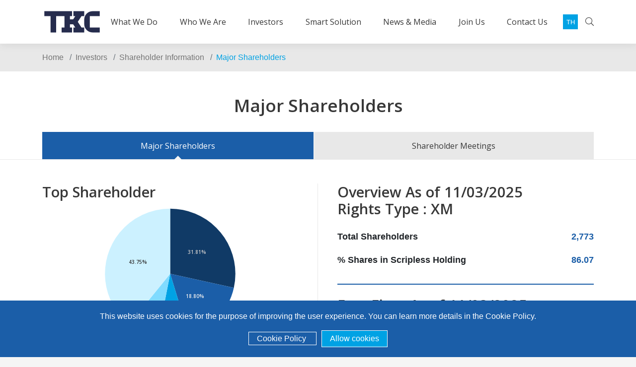

--- FILE ---
content_type: text/html; charset=UTF-8
request_url: https://www.tkc-services.com/en/investor-relations/shareholder-information/major-shareholders
body_size: 10498
content:
<!DOCTYPE html>
<html lang="en">
<head>

    <!-- Made with love by www.optiwise.io | Optiwise Provides Data and Corporate Services Tools for Public Companies -->

    <script async src="https://www.googletagmanager.com/gtag/js?id=G-6KPMGEMEKD"></script>
    <script>
       window.dataLayer = window.dataLayer || [];
       function gtag(){dataLayer.push(arguments);}
       gtag('js', new Date());

       
       gtag('config', "G-6KPMGEMEKD");

       
       
       gtag('config', "G-XTT07JTQ9P");
    </script>



    


    



    <title>
            Major Shareholders | Turnkey Communication Services
    </title>

    <!--
<link rel="apple-touch-icon" sizes="192x192" href="/storage/favicon-app.png">
-->

<link rel="shortcut icon" type="image/png" sizes="32x32"
      href="https://www.tkc-services.com/storage/favicon.png">
    <link rel="preconnect" href="https://fonts.googleapis.com">
<link rel="preconnect" href="https://fonts.gstatic.com" crossorigin>
<link href="https://fonts.googleapis.com/css2?family=Kanit:wght@300;400;500&family=Open+Sans:wght@300;400;600&display=swap" rel="stylesheet">

<link rel="stylesheet" href="https://cdnjs.cloudflare.com/ajax/libs/MaterialDesign-Webfont/5.8.55/css/materialdesignicons.min.css" integrity="sha512-x96qcyADhiw/CZY7QLOo7dB8i/REOEHZDhNfoDuJlyQ+yZzhdy91eAa4EkO7g3egt8obvLeJPoUKEKu5C5JYjA==" crossorigin="anonymous" />

    <link rel="stylesheet" href="/assets/node.cf1af.css"/>

<link rel="stylesheet" href="/assets/vendor.ce353.css"/>
<link rel="stylesheet" href="/assets/app.28d18.css"/>

    
    


    
    <meta charset="utf-8">

<meta http-equiv="Content-Type" content="text/html; charset=utf-8">
<meta http-equiv="X-UA-Compatible" content="IE=edge">

<meta name="viewport" content="width=device-width, initial-scale=1, maximum-scale=1, shrink-to-fit=no">
<meta name="format-detection" content="telephone=no">
<!--
<meta name="apple-mobile-web-app-title" content="Atlas CMS">
<meta name="application-name" content="Atlas CMS">
-->

<meta name="csrf-token" content="QXtLO1wVKUKFirdVDBcZ4AvEf5EL7Plo1rS7XXbQ">


<link rel="canonical" href="https://www.tkc-services.com/en/investor-relations/shareholder-information/major-shareholders"/>

<meta property="og:type" content="website" />
<meta property="og:title" content="Major Shareholders" />
<meta property="og:description" content="Top Shareholder               Overview As of 11/03/2025  Rights Type : XM         Total Shareholders   2,773       % Shares in Scripless Holding   86.07           Free Float As of 11/03/2025         Minor Shareholders (Free float)   2,591       % Shares in Minor Shareholders (% Free float)   48.86                                       Rank   Major Shareholders   # Shares   % Shares           1.   Mr. Sayam Tiewtranon   127,230,800   31.81       2.   SKY ICT Public Company Limited   75,186,390   18.80       3.   Mr. Vorapote Amnueypol   12,565,200   3.14       4.   Muang Thai Insurance Public Company Limited   10,000,000   2.50       5.   Mr. Sina Oontornpan   9,254,700   2.31       6.   Miss Sinanang Oantornpan   8,745,300   2.19       7.   Miss Danica Sirismatthakarn   6,868,000   1.72       8.   Mr. Pirachai Bencharongkul   6,000,000   1.50       9.   Mr. Pimarn Tiewtranon   5,134,900   1.28       10.   Miss Tippamat Kowitworapong   4,846,500   1.21       11.   Mr. Naroon Sooksmarn   4,021,000   1.01       12.   BCH Venture Company Limited   4,000,000   1.00       13.   Information and Communication Networks Public Company Limited   4,000,000   1.00       14.   Miss Nutthanucha Leelapanyalerts   3,750,000   0.94       15.   Mr. Sura Khanittaweekul   3,250,000   0.81       16.   Mr. Peera Tiewtranon   3,225,000   0.81       17.   Mrs. Pinpriyarkorn Chonpathmethar   3,200,000   0.80       18.   Mr. Kunka Kunanantakul   2,528,300   0.63       19.   Mr. Thanachart Thanasetthakorn   2,464,200   0.62       20.   Mr. Saroj Vejchapinant   2,308,000   0.58" />
<meta property="og:url" content="https://www.tkc-services.com/en/investor-relations/shareholder-information/major-shareholders" />
<meta property="og:image" content="https://www.tkc-services.com/glide/assets/images/default/opengraph.jpg?h=350&fit=max&fm=webp&t=1768966880" />

        <meta name="twitter:title" content="Major Shareholders" />
<meta name="twitter:description" content="Top Shareholder               Overview As of 11/03/2025  Rights Type : XM         Total Shareholders   2,773       % Shares in Scripless Holding   86.07           Free Float As of 11/03/2025         Minor Shareholders (Free float)   2,591       % Shares in Minor Shareholders (% Free float)   48.86                                       Rank   Major Shareholders   # Shares   % Shares           1.   Mr. Sayam Tiewtranon   127,230,800   31.81       2.   SKY ICT Public Company Limited   75,186,390   18.80       3.   Mr. Vorapote Amnueypol   12,565,200   3.14       4.   Muang Thai Insurance Public Company Limited   10,000,000   2.50       5.   Mr. Sina Oontornpan   9,254,700   2.31       6.   Miss Sinanang Oantornpan   8,745,300   2.19       7.   Miss Danica Sirismatthakarn   6,868,000   1.72       8.   Mr. Pirachai Bencharongkul   6,000,000   1.50       9.   Mr. Pimarn Tiewtranon   5,134,900   1.28       10.   Miss Tippamat Kowitworapong   4,846,500   1.21       11.   Mr. Naroon Sooksmarn   4,021,000   1.01       12.   BCH Venture Company Limited   4,000,000   1.00       13.   Information and Communication Networks Public Company Limited   4,000,000   1.00       14.   Miss Nutthanucha Leelapanyalerts   3,750,000   0.94       15.   Mr. Sura Khanittaweekul   3,250,000   0.81       16.   Mr. Peera Tiewtranon   3,225,000   0.81       17.   Mrs. Pinpriyarkorn Chonpathmethar   3,200,000   0.80       18.   Mr. Kunka Kunanantakul   2,528,300   0.63       19.   Mr. Thanachart Thanasetthakorn   2,464,200   0.62       20.   Mr. Saroj Vejchapinant   2,308,000   0.58" />
<meta name="twitter:url" content="https://www.tkc-services.com/en/investor-relations/shareholder-information/major-shareholders" />
<meta name="twitter:images0" content="https://www.tkc-services.com/glide/assets/images/default/opengraph.jpg?h=350&fit=max&fm=webp&t=1768966880" />

</head>
<body>

<div class="js-cookie-consent cookie-consent">

    <div class="cookie-consent__message">
        This website uses cookies for the purpose of improving the user experience. You can learn more details in the <a href="/en/cookie-policy">Cookie Policy</a>.
    </div>


    <div class="cookie-consent__btn-group">
        <a class="cookie-consent__btn cookie-consent__btn--outline" href="https://www.tkc-services.com/en/cookie-policy">
            Cookie Policy
        </a>

        <button class="js-cookie-consent-agree cookie-consent__btn">
            Allow cookies
        </button>
    </div>

</div>

    <script>

        window.laravelCookieConsent = (function () {

            const COOKIE_VALUE = 1;
            const COOKIE_DOMAIN = 'www.tkc-services.com';

            function consentWithCookies() {
                setCookie('laravel_cookie_consent', COOKIE_VALUE, 7300);
                hideCookieDialog();
            }

            function cookieExists(name) {
                return (document.cookie.split('; ').indexOf(name + '=' + COOKIE_VALUE) !== -1);
            }

            function hideCookieDialog() {
                const dialogs = document.getElementsByClassName('js-cookie-consent');

                for (let i = 0; i < dialogs.length; ++i) {
                    dialogs[i].style.display = 'none';
                }
            }

            function setCookie(name, value, expirationInDays) {
                const date = new Date();
                date.setTime(date.getTime() + (expirationInDays * 24 * 60 * 60 * 1000));
                document.cookie = name + '=' + value
                    + ';expires=' + date.toUTCString()
                    + ';domain=' + COOKIE_DOMAIN
                    + ';path=/';
            }

            if (cookieExists('laravel_cookie_consent')) {
                hideCookieDialog();
            }

            const buttons = document.getElementsByClassName('js-cookie-consent-agree');

            for (let i = 0; i < buttons.length; ++i) {
                buttons[i].addEventListener('click', consentWithCookies);
            }

            return {
                consentWithCookies: consentWithCookies,
                hideCookieDialog: hideCookieDialog
            };
        })();
    </script>




<div id="vue-app" data-app>

    <div v-cloak>

        <main-header class="header ">
    <nav class="navbar navbar-toggleable-lg">
        <div class="container">
            <div class="row">
                <div class="col-6 col-sm-8 col-xl-1">
                    <a class="navbar-brand" href="https://www.tkc-services.com/en/home">
                        <img src="/assets/images/tkc-logo.svg" alt="TKC" class="logo">
                    </a>
                </div>
                <div class="col-6 col-sm-4 col-xl-1 order-xl-3 navbar__language">

                    <div class="language">
            <a class="language__item" href="https://www.tkc-services.com/th/investor-relations/shareholder-information/major-shareholders">TH</a>
    </div>

                    <div class="navbar__search">
                        <search-dialog
    locale="en"
    :trans='{&quot;site.search&quot;:&quot;Site Search&quot;,&quot;search.dialog.text&quot;:&quot;We work together as a team, in the same direction, and towards the same goals.&quot;,&quot;no.result.found&quot;:&quot;No result found&quot;,&quot;search.dialog.hint&quot;:&quot;What are you looking for?&quot;}'>
</search-dialog>
                    </div>

                    <div class="hamburger">
                        <button class="hamburger__button navbar-toggler collapsed" type="button" data-toggle="collapse" data-target="#menuHamburger" aria-controls="menuHamburger" aria-expanded="false" aria-label="Toggle navigation">
                            <span class="hamburger__icon"></span>
                            <span>Menu</span>
                        </button>
                    </div>

                </div>
                <div class="col-xl-10 order-xl-2 navbar__main-menu">

                    <nav class="collapse main-menu" id="menuHamburger">
    <ul class="nav main-menu__lv1">
                                    <li class="nav-item d-xl-none">
                    <a class="nav-link" href="https://www.tkc-services.com/en/home" target="_self">
                        Home
                    </a>
                </li>
                                                <li class="nav-item dropdown">
                    <a class="nav-link" data-toggle="dropdown" href="javascript:void(0);">
                        What We Do
                    </a>
                    <div class="dropdown-menu">
                        <div class="container">
                            <div class="row">
                                <div class="col-xl-8">
                                    <ul class="nav main-menu__lv2">
                                        <li class="nav-item main-menu__header">
                                            <a class="nav-link" href="javascript:void(0);">
                                                What We Do
                                            </a>
                                        </li>
                                                                                                                                    <li class="nav-item">
                                                    <a class="nav-link" href="https://www.tkc-services.com/en/what-we-do/business-overview" target="_self">
                                                        Business Overview
                                                    </a>
                                                </li>
                                                                                                                                                                                <li class="nav-item dropdown">
                                                    <a class="nav-link" data-toggle="dropdown" href="javascript:void(0);">
                                                        Our Sevices
                                                    </a>
                                                    <div class="dropdown-menu">
                                                        <ul class="nav main-menu__lv3">
                                                            <li class="nav-item main-menu__header">
                                                                <a class="nav-link" href="javascript:void(0);">
                                                                    Our Sevices
                                                                </a>
                                                            </li>
                                                                                                                            <li class="nav-item">
                                                                    <a class="nav-link" href="https://smart.tkc-services.com/" target="_blank">
                                                                        Smart Solution
                                                                    </a>
                                                                </li>
                                                                                                                            <li class="nav-item">
                                                                    <a class="nav-link" href="https://www.tkc-services.com/en/what-we-do/enterprise" target="_self">
                                                                        Enterprise
                                                                    </a>
                                                                </li>
                                                                                                                            <li class="nav-item">
                                                                    <a class="nav-link" href="https://www.tkc-services.com/en/what-we-do/public-safety" target="_self">
                                                                        Public Safety
                                                                    </a>
                                                                </li>
                                                                                                                            <li class="nav-item">
                                                                    <a class="nav-link" href="https://www.tkc-services.com/en/what-we-do/telecom" target="_self">
                                                                        Telecom
                                                                    </a>
                                                                </li>
                                                                                                                            <li class="nav-item">
                                                                    <a class="nav-link" href="https://www.thaica.com/" target="_blank">
                                                                        Certificate Authority Service
                                                                    </a>
                                                                </li>
                                                                                                                    </ul>
                                                    </div>
                                                </li>
                                                                                                                                                                                <li class="nav-item dropdown">
                                                    <a class="nav-link" data-toggle="dropdown" href="javascript:void(0);">
                                                        Project Reference
                                                    </a>
                                                    <div class="dropdown-menu">
                                                        <ul class="nav main-menu__lv3">
                                                            <li class="nav-item main-menu__header">
                                                                <a class="nav-link" href="javascript:void(0);">
                                                                    Project Reference
                                                                </a>
                                                            </li>
                                                                                                                            <li class="nav-item">
                                                                    <a class="nav-link" href="https://www.tkc-services.com/en/what-we-do/project-reference/telecom" target="_self">
                                                                        Telecom
                                                                    </a>
                                                                </li>
                                                                                                                            <li class="nav-item">
                                                                    <a class="nav-link" href="https://www.tkc-services.com/en/what-we-do/project-reference/public-safety" target="_self">
                                                                        Public Safety
                                                                    </a>
                                                                </li>
                                                                                                                            <li class="nav-item">
                                                                    <a class="nav-link" href="https://www.tkc-services.com/en/what-we-do/project-reference/enterprise" target="_self">
                                                                        Enterprise
                                                                    </a>
                                                                </li>
                                                                                                                    </ul>
                                                    </div>
                                                </li>
                                                                                                                        </ul>
                                </div>
                                <div class="col-xl-4 main-menu__content-col">
                                    <div class="card main-menu__content">
                                        <div class="card__header">
                                            <h2 class="dropdown-menu__title card__title">What We Do</h2>
                                        </div>
                                        <div class="card__body">
                                            <p class="card__text">
                                                To provide consulting services, designs, and installations of telecommunication for massive projects related to mobile phone and wireless communication.
                                            </p>
                                        </div>
                                    </div>
                                </div>
                            </div>
                        </div>
                    </div>
                </li>
                                                <li class="nav-item dropdown">
                    <a class="nav-link" data-toggle="dropdown" href="javascript:void(0);">
                        Who We Are
                    </a>
                    <div class="dropdown-menu">
                        <div class="container">
                            <div class="row">
                                <div class="col-xl-8">
                                    <ul class="nav main-menu__lv2">
                                        <li class="nav-item main-menu__header">
                                            <a class="nav-link" href="javascript:void(0);">
                                                Who We Are
                                            </a>
                                        </li>
                                                                                                                                    <li class="nav-item">
                                                    <a class="nav-link" href="https://www.tkc-services.com/en/who-we-are/corporate-background" target="_self">
                                                        Corporate Background
                                                    </a>
                                                </li>
                                                                                                                                                                                <li class="nav-item">
                                                    <a class="nav-link" href="https://www.tkc-services.com/en/who-we-are/vision-and-mission" target="_self">
                                                        Vision &amp; Mission
                                                    </a>
                                                </li>
                                                                                                                                                                                <li class="nav-item">
                                                    <a class="nav-link" href="https://www.tkc-services.com/en/who-we-are/organization-chart" target="_self">
                                                        Organization Chart
                                                    </a>
                                                </li>
                                                                                                                                                                                <li class="nav-item dropdown">
                                                    <a class="nav-link" data-toggle="dropdown" href="javascript:void(0);">
                                                        Management Structure
                                                    </a>
                                                    <div class="dropdown-menu">
                                                        <ul class="nav main-menu__lv3">
                                                            <li class="nav-item main-menu__header">
                                                                <a class="nav-link" href="javascript:void(0);">
                                                                    Management Structure
                                                                </a>
                                                            </li>
                                                                                                                            <li class="nav-item">
                                                                    <a class="nav-link" href="https://www.tkc-services.com/en/leadership/board-of-directors" target="_self">
                                                                        Board of Directors
                                                                    </a>
                                                                </li>
                                                                                                                            <li class="nav-item">
                                                                    <a class="nav-link" href="https://www.tkc-services.com/en/leadership/audit-committee" target="_self">
                                                                        Audit Committee
                                                                    </a>
                                                                </li>
                                                                                                                            <li class="nav-item">
                                                                    <a class="nav-link" href="https://www.tkc-services.com/en/leadership/nomination-and-remuneration-committee" target="_self">
                                                                        Nomination and Remuneration Committee
                                                                    </a>
                                                                </li>
                                                                                                                            <li class="nav-item">
                                                                    <a class="nav-link" href="https://www.tkc-services.com/en/leadership/risk-management-committee" target="_self">
                                                                        Risk Management Committee
                                                                    </a>
                                                                </li>
                                                                                                                            <li class="nav-item">
                                                                    <a class="nav-link" href="https://www.tkc-services.com/en/leadership/corporate-governance-and-sustainability-development-committee" target="_self">
                                                                        Corporate Governance and Sustainability Development Committee
                                                                    </a>
                                                                </li>
                                                                                                                            <li class="nav-item">
                                                                    <a class="nav-link" href="https://www.tkc-services.com/en/leadership/executive-committee" target="_self">
                                                                        Executive Committee
                                                                    </a>
                                                                </li>
                                                                                                                            <li class="nav-item">
                                                                    <a class="nav-link" href="https://www.tkc-services.com/en/leadership/management-team" target="_self">
                                                                        Management Team
                                                                    </a>
                                                                </li>
                                                                                                                    </ul>
                                                    </div>
                                                </li>
                                                                                                                                                                                <li class="nav-item">
                                                    <a class="nav-link" href="https://www.tkc-services.com/en/our-pride" target="_self">
                                                        Awards &amp; Recognitions
                                                    </a>
                                                </li>
                                                                                                                                                                                <li class="nav-item dropdown">
                                                    <a class="nav-link" data-toggle="dropdown" href="javascript:void(0);">
                                                        Corporate Governance
                                                    </a>
                                                    <div class="dropdown-menu">
                                                        <ul class="nav main-menu__lv3">
                                                            <li class="nav-item main-menu__header">
                                                                <a class="nav-link" href="javascript:void(0);">
                                                                    Corporate Governance
                                                                </a>
                                                            </li>
                                                                                                                            <li class="nav-item">
                                                                    <a class="nav-link" href="https://www.tkc-services.com/en/who-we-are/corporate-governance/corporate-governance-policy" target="_self">
                                                                        Corporate Governance Policy
                                                                    </a>
                                                                </li>
                                                                                                                            <li class="nav-item">
                                                                    <a class="nav-link" href="https://www.tkc-services.com/en/who-we-are/corporate-governance/policy" target="_self">
                                                                        Policy
                                                                    </a>
                                                                </li>
                                                                                                                            <li class="nav-item">
                                                                    <a class="nav-link" href="https://www.tkc-services.com/en/who-we-are/corporate-governance/company-documents" target="_self">
                                                                        Company Documents
                                                                    </a>
                                                                </li>
                                                                                                                            <li class="nav-item">
                                                                    <a class="nav-link" href="https://www.tkc-services.com/en/who-we-are/corporate-governance/charter" target="_self">
                                                                        Charter
                                                                    </a>
                                                                </li>
                                                                                                                            <li class="nav-item">
                                                                    <a class="nav-link" href="https://www.tkc-services.com/en/who-we-are/corporate-governance/anti-corruption" target="_self">
                                                                        Anti-corruption
                                                                    </a>
                                                                </li>
                                                                                                                    </ul>
                                                    </div>
                                                </li>
                                                                                                                                                                                <li class="nav-item">
                                                    <a class="nav-link" href="https://www.tkc-services.com/en/public-holidays" target="_self">
                                                        Public Holidays
                                                    </a>
                                                </li>
                                                                                                                        </ul>
                                </div>
                                <div class="col-xl-4 main-menu__content-col">
                                    <div class="card main-menu__content">
                                        <div class="card__header">
                                            <h2 class="dropdown-menu__title card__title">Who We Are</h2>
                                        </div>
                                        <div class="card__body">
                                            <p class="card__text">
                                                TKC strives to be the leader in telecommunication business with efficient, high-quality and excellent servicing standards to ensure sustainable growth and development of the organization.
                                            </p>
                                        </div>
                                    </div>
                                </div>
                            </div>
                        </div>
                    </div>
                </li>
                                                <li class="nav-item dropdown">
                    <a class="nav-link" data-toggle="dropdown" href="javascript:void(0);">
                        Investors
                    </a>
                    <div class="dropdown-menu">
                        <div class="container">
                            <div class="row">
                                <div class="col-xl-8">
                                    <ul class="nav main-menu__lv2">
                                        <li class="nav-item main-menu__header">
                                            <a class="nav-link" href="javascript:void(0);">
                                                Investors
                                            </a>
                                        </li>
                                                                                                                                    <li class="nav-item">
                                                    <a class="nav-link" href="https://www.tkc-services.com/en/investor-relations/home" target="_self">
                                                        Investor Overview
                                                    </a>
                                                </li>
                                                                                                                                                                                <li class="nav-item">
                                                    <a class="nav-link" href="https://www.tkc-services.com/en/investor-relations/performance-highlights" target="_self">
                                                        Performance Highlights
                                                    </a>
                                                </li>
                                                                                                                                                                                <li class="nav-item dropdown">
                                                    <a class="nav-link" data-toggle="dropdown" href="javascript:void(0);">
                                                        Results and Reporting
                                                    </a>
                                                    <div class="dropdown-menu">
                                                        <ul class="nav main-menu__lv3">
                                                            <li class="nav-item main-menu__header">
                                                                <a class="nav-link" href="javascript:void(0);">
                                                                    Results and Reporting
                                                                </a>
                                                            </li>
                                                                                                                            <li class="nav-item">
                                                                    <a class="nav-link" href="https://www.tkc-services.com/en/investor-relations/document/financial-statements" target="_self">
                                                                        Financial Statements and MD&amp;A
                                                                    </a>
                                                                </li>
                                                                                                                            <li class="nav-item">
                                                                    <a class="nav-link" href="https://www.tkc-services.com/en/investor-relations/document/annual-reports" target="_self">
                                                                        Form 56-1 One Report
                                                                    </a>
                                                                </li>
                                                                                                                            <li class="nav-item">
                                                                    <a class="nav-link" href="https://www.tkc-services.com/en/investor-relations/document/prospectus" target="_self">
                                                                        Prospectus (Thai Version)
                                                                    </a>
                                                                </li>
                                                                                                                    </ul>
                                                    </div>
                                                </li>
                                                                                                                                                                                <li class="nav-item dropdown">
                                                    <a class="nav-link" data-toggle="dropdown" href="javascript:void(0);">
                                                        Stock and Dividend
                                                    </a>
                                                    <div class="dropdown-menu">
                                                        <ul class="nav main-menu__lv3">
                                                            <li class="nav-item main-menu__header">
                                                                <a class="nav-link" href="javascript:void(0);">
                                                                    Stock and Dividend
                                                                </a>
                                                            </li>
                                                                                                                            <li class="nav-item">
                                                                    <a class="nav-link" href="https://www.tkc-services.com/en/investor-relations/stock-quote" target="_self">
                                                                        Stock Quote
                                                                    </a>
                                                                </li>
                                                                                                                            <li class="nav-item">
                                                                    <a class="nav-link" href="https://www.tkc-services.com/en/investor-relations/investment-calculator" target="_self">
                                                                        Investment Calculator
                                                                    </a>
                                                                </li>
                                                                                                                            <li class="nav-item">
                                                                    <a class="nav-link" href="https://www.tkc-services.com/en/investor-relations/stock-and-dividend/dividend-payment-history" target="_self">
                                                                        Dividend Payment History
                                                                    </a>
                                                                </li>
                                                                                                                    </ul>
                                                    </div>
                                                </li>
                                                                                                                                                                                <li class="nav-item">
                                                    <a class="nav-link" href="https://www.tkc-services.com/en/investor-relations/document/presentations" target="_self">
                                                        Presentations and Webcasts
                                                    </a>
                                                </li>
                                                                                                                                                                                <li class="nav-item">
                                                    <a class="nav-link" href="https://www.tkc-services.com/en/investor-relations/newsroom/set-announcements" target="_self">
                                                        SET Announcements
                                                    </a>
                                                </li>
                                                                                                                                                                                <li class="nav-item dropdown">
                                                    <a class="nav-link" data-toggle="dropdown" href="javascript:void(0);">
                                                        Shareholder Information
                                                    </a>
                                                    <div class="dropdown-menu">
                                                        <ul class="nav main-menu__lv3">
                                                            <li class="nav-item main-menu__header">
                                                                <a class="nav-link" href="javascript:void(0);">
                                                                    Shareholder Information
                                                                </a>
                                                            </li>
                                                                                                                            <li class="nav-item">
                                                                    <a class="nav-link" href="https://www.tkc-services.com/en/investor-relations/shareholder-information/major-shareholders" target="_self">
                                                                        Major Shareholders
                                                                    </a>
                                                                </li>
                                                                                                                            <li class="nav-item">
                                                                    <a class="nav-link" href="https://www.tkc-services.com/en/investor-relations/document/shareholder-meetings" target="_self">
                                                                        Shareholder Meetings
                                                                    </a>
                                                                </li>
                                                                                                                    </ul>
                                                    </div>
                                                </li>
                                                                                                                                                                                <li class="nav-item">
                                                    <a class="nav-link" href="https://www.tkc-services.com/en/investor-relations/resource-center" target="_self">
                                                        Resource Center
                                                    </a>
                                                </li>
                                                                                                                                                                                <li class="nav-item">
                                                    <a class="nav-link" href="https://www.tkc-services.com/en/investor-relations/calendar" target="_self">
                                                        Investor Calendar
                                                    </a>
                                                </li>
                                                                                                                                                                                <li class="nav-item dropdown">
                                                    <a class="nav-link" data-toggle="dropdown" href="javascript:void(0);">
                                                        Information Inquiry
                                                    </a>
                                                    <div class="dropdown-menu">
                                                        <ul class="nav main-menu__lv3">
                                                            <li class="nav-item main-menu__header">
                                                                <a class="nav-link" href="javascript:void(0);">
                                                                    Information Inquiry
                                                                </a>
                                                            </li>
                                                                                                                            <li class="nav-item">
                                                                    <a class="nav-link" href="https://www.tkc-services.com/en/contact-us?department=Investor%20Relations#contact-form" target="_self">
                                                                        IR Contact
                                                                    </a>
                                                                </li>
                                                                                                                            <li class="nav-item">
                                                                    <a class="nav-link" href="https://www.tkc-services.com/en/investor-relations/information-inquiry/news-subscription" target="_self">
                                                                        News Subscription
                                                                    </a>
                                                                </li>
                                                                                                                    </ul>
                                                    </div>
                                                </li>
                                                                                                                        </ul>
                                </div>
                                <div class="col-xl-4 main-menu__content-col">
                                    <div class="card main-menu__content">
                                        <div class="card__header">
                                            <h2 class="dropdown-menu__title card__title">Investors</h2>
                                        </div>
                                        <div class="card__body">
                                            <p class="card__text">
                                                
                                            </p>
                                        </div>
                                    </div>
                                </div>
                            </div>
                        </div>
                    </div>
                </li>
                                                <li class="nav-item dropdown">
                    <a class="nav-link" data-toggle="dropdown" href="javascript:void(0);">
                        Smart Solution
                    </a>
                    <div class="dropdown-menu">
                        <div class="container">
                            <div class="row">
                                <div class="col-xl-8">
                                    <ul class="nav main-menu__lv2">
                                        <li class="nav-item main-menu__header">
                                            <a class="nav-link" href="javascript:void(0);">
                                                Smart Solution
                                            </a>
                                        </li>
                                                                                                                                    <li class="nav-item">
                                                    <a class="nav-link" href="https://smart.tkc-services.com/smart-solutions-building_new" target="_blank">
                                                        Smart Building
                                                    </a>
                                                </li>
                                                                                                                                                                                <li class="nav-item">
                                                    <a class="nav-link" href="https://smart.tkc-services.com/smart-solutions-cloudservice_new" target="_blank">
                                                        Cloud Services
                                                    </a>
                                                </li>
                                                                                                                                                                                <li class="nav-item">
                                                    <a class="nav-link" href="https://smart.tkc-services.com/smart-solutions-utility_new" target="_blank">
                                                        Smart Utility
                                                    </a>
                                                </li>
                                                                                                                                                                                <li class="nav-item">
                                                    <a class="nav-link" href="https://smart.tkc-services.com/smart-solutions-farm_new" target="_blank">
                                                        Smart Farming
                                                    </a>
                                                </li>
                                                                                                                                                                                <li class="nav-item">
                                                    <a class="nav-link" href="https://smart.tkc-services.com/smart-solutions-cybersecurity_new" target="_blank">
                                                        Cyber Security
                                                    </a>
                                                </li>
                                                                                                                                                                                <li class="nav-item">
                                                    <a class="nav-link" href="https://smart.tkc-services.com/smart-solutions_autonomous_new" target="_blank">
                                                        Autonomous
                                                    </a>
                                                </li>
                                                                                                                                                                                <li class="nav-item">
                                                    <a class="nav-link" href="https://smart.tkc-services.com/smart-solutions-organized_communication_cables_new" target="_blank">
                                                        Smart Organized Communication Cables
                                                    </a>
                                                </li>
                                                                                                                                                                                <li class="nav-item">
                                                    <a class="nav-link" href="https://smart.tkc-services.com/smart-solutions-logistics_new" target="_blank">
                                                        Smart Logistics
                                                    </a>
                                                </li>
                                                                                                                                                                                <li class="nav-item">
                                                    <a class="nav-link" href="https://smart.tkc-services.com/smart-solutions-learning_new" target="_blank">
                                                        Smart Learning
                                                    </a>
                                                </li>
                                                                                                                                                                                <li class="nav-item">
                                                    <a class="nav-link" href="https://smart.tkc-services.com/smart-solutions-hospital_new" target="_blank">
                                                        Smart Hospitial
                                                    </a>
                                                </li>
                                                                                                                        </ul>
                                </div>
                                <div class="col-xl-4 main-menu__content-col">
                                    <div class="card main-menu__content">
                                        <div class="card__header">
                                            <h2 class="dropdown-menu__title card__title">Smart Solution</h2>
                                        </div>
                                        <div class="card__body">
                                            <p class="card__text">
                                                
                                            </p>
                                        </div>
                                    </div>
                                </div>
                            </div>
                        </div>
                    </div>
                </li>
                                                <li class="nav-item dropdown">
                    <a class="nav-link" data-toggle="dropdown" href="javascript:void(0);">
                        News &amp; Media
                    </a>
                    <div class="dropdown-menu">
                        <div class="container">
                            <div class="row">
                                <div class="col-xl-8">
                                    <ul class="nav main-menu__lv2">
                                        <li class="nav-item main-menu__header">
                                            <a class="nav-link" href="javascript:void(0);">
                                                News &amp; Media
                                            </a>
                                        </li>
                                                                                                                                    <li class="nav-item">
                                                    <a class="nav-link" href="https://www.tkc-services.com/en/newsroom/news" target="_self">
                                                        News
                                                    </a>
                                                </li>
                                                                                                                                                                                <li class="nav-item">
                                                    <a class="nav-link" href="https://www.tkc-services.com/en/newsroom/corporate-videos" target="_self">
                                                        Corporate Videos
                                                    </a>
                                                </li>
                                                                                                                                                                                <li class="nav-item">
                                                    <a class="nav-link" href="https://www.tkc-services.com/en/newsroom/press-releases" target="_self">
                                                        Press Releases
                                                    </a>
                                                </li>
                                                                                                                        </ul>
                                </div>
                                <div class="col-xl-4 main-menu__content-col">
                                    <div class="card main-menu__content">
                                        <div class="card__header">
                                            <h2 class="dropdown-menu__title card__title">News &amp; Media</h2>
                                        </div>
                                        <div class="card__body">
                                            <p class="card__text">
                                                
                                            </p>
                                        </div>
                                    </div>
                                </div>
                            </div>
                        </div>
                    </div>
                </li>
                                                <li class="nav-item dropdown">
                    <a class="nav-link" data-toggle="dropdown" href="javascript:void(0);">
                        Join Us
                    </a>
                    <div class="dropdown-menu">
                        <div class="container">
                            <div class="row">
                                <div class="col-xl-8">
                                    <ul class="nav main-menu__lv2">
                                        <li class="nav-item main-menu__header">
                                            <a class="nav-link" href="javascript:void(0);">
                                                Join Us
                                            </a>
                                        </li>
                                                                                                                                    <li class="nav-item">
                                                    <a class="nav-link" href="https://www.tkc-services.com/en/join-us/available-positions" target="_self">
                                                        Available Positions
                                                    </a>
                                                </li>
                                                                                                                                                                                <li class="nav-item">
                                                    <a class="nav-link" href="https://www.tkc-services.com/en/join-us/online-application-form" target="_self">
                                                        Online Application Form
                                                    </a>
                                                </li>
                                                                                                                        </ul>
                                </div>
                                <div class="col-xl-4 main-menu__content-col">
                                    <div class="card main-menu__content">
                                        <div class="card__header">
                                            <h2 class="dropdown-menu__title card__title">Join Us</h2>
                                        </div>
                                        <div class="card__body">
                                            <p class="card__text">
                                                Create success with your talent at TKC. Join us and be the part of our growth story.
                                            </p>
                                        </div>
                                    </div>
                                </div>
                            </div>
                        </div>
                    </div>
                </li>
                                                <li class="nav-item dropdown">
                    <a class="nav-link" data-toggle="dropdown" href="javascript:void(0);">
                        Contact Us
                    </a>
                    <div class="dropdown-menu">
                        <div class="container">
                            <div class="row">
                                <div class="col-xl-8">
                                    <ul class="nav main-menu__lv2">
                                        <li class="nav-item main-menu__header">
                                            <a class="nav-link" href="javascript:void(0);">
                                                Contact Us
                                            </a>
                                        </li>
                                                                                                                                    <li class="nav-item">
                                                    <a class="nav-link" href="https://www.tkc-services.com/en/contact-us" target="_self">
                                                        Contact Us
                                                    </a>
                                                </li>
                                                                                                                                                                                <li class="nav-item">
                                                    <a class="nav-link" href="https://www.tkc-services.com/en/whistleblowing-and-complaints" target="_self">
                                                        Whistleblowing &amp; Complaints
                                                    </a>
                                                </li>
                                                                                                                        </ul>
                                </div>
                                <div class="col-xl-4 main-menu__content-col">
                                    <div class="card main-menu__content">
                                        <div class="card__header">
                                            <h2 class="dropdown-menu__title card__title">Contact Us</h2>
                                        </div>
                                        <div class="card__body">
                                            <p class="card__text">
                                                
                                            </p>
                                        </div>
                                    </div>
                                </div>
                            </div>
                        </div>
                    </div>
                </li>
                        </ul>
</nav>

                </div>
            </div>
        </div>
    </nav>
</main-header>

        
    <main class="main main--content">

    <div class="page-breadcrumb" aria-label="breadcrumb">
    <div class="container">
        <div class="row">
            <div class="col-12">
                <ol class="breadcrumb">
                    <li class="breadcrumb-item">
                        <a href="https://www.tkc-services.com/en/home">Home</a>
                    </li>
                                                                        <li class="breadcrumb-item ">
                                <a href="https://www.tkc-services.com/en/investor-relations/home">Investors</a>
                            </li>
                                                    <li class="breadcrumb-item ">
                                <a href="https://www.tkc-services.com/en/investor-relations/shareholder-information/major-shareholders">Shareholder Information</a>
                            </li>
                                                    <li class="breadcrumb-item active">
                                <a href="https://www.tkc-services.com/en/investor-relations/shareholder-information/major-shareholders">Major Shareholders</a>
                            </li>
                                                            </ol>
            </div>
        </div>
    </div>
</div>
    <div class="page-title">
    <div class="container">
        <div class="row">
            <div class="col-12 text-center">
                <h1>Major Shareholders</h1>
            </div>
        </div>
    </div>
</div>

    <article>

        <section class="section pb-0">
    <div class="section__content">
        <div class="tab tab--primary">
            <div class="tab__button">
                <div class="container">
                    <div class="row">
                        <div class="col-12">
                            <ul class="nav nav-tab">
                                <li class="nav-item">
                                    <a class="nav-link active collapsed" data-toggle="collapse" href="#navTab">
                                        Major Shareholders
                                    </a>
                                </li>
                            </ul>
                        </div>
                    </div>
                </div>
            </div>
            <div class="tab__menu collapse" id="navTab">
                <div class="container">
                    <div class="row">
                        <div class="col-12">
                            <ul class="nav nav-tab">
                                                                    <li class="nav-item">
                                        <a class="nav-link active" href="https://www.tkc-services.com/en/investor-relations/shareholder-information/major-shareholders" target="_self">
                                            Major Shareholders
                                        </a>
                                    </li>
                                                                    <li class="nav-item">
                                        <a class="nav-link " href="https://www.tkc-services.com/en/investor-relations/document/shareholder-meetings" target="_self">
                                            Shareholder Meetings
                                        </a>
                                    </li>
                                                            </ul>
                        </div>
                    </div>
                </div>
            </div>
        </div>
    </div>
</section>

        <section class="section">
<div class="section__content">
<div class="container">
<div class="row">
<div class="col-lg-6 border-r-lg-lightgray-10 mb-4 mb-lg-0">
<div class="pr-lg-4">
<h2>Top Shareholder</h2>
<!--<div>As of 1 January 2022</div> --> <shareholder-chart source="shareholder"></shareholder-chart></div>
</div>
<div class="col-lg-6">
<div class="pl-lg-4">
<h2 class="mb-3">Overview As of 11/03/2025 <br />Rights Type : XM</h2>
<table class="table table--top-shareholder">
<tbody>
<tr>
<td>Total Shareholders</td>
<td>2,773</td>
</tr>
<tr>
<td>% Shares in Scripless Holding</td>
<td>86.07</td>
</tr>
</tbody>
</table>
<hr class="hr hr--blue my-4" />
<h2 class="mb-3">Free Float As of 11/03/2025</h2>
<table class="table table--top-shareholder">
<tbody>
<tr>
<td>Minor Shareholders (Free float)</td>
<td>2,591</td>
</tr>
<tr>
<td>% Shares in Minor Shareholders (% Free float)</td>
<td>48.86</td>
</tr>
</tbody>
</table>
</div>
</div>
</div>
</div>
</div>
</section>
<section class="section bg-lightgray-20">
<div class="section__content">
<div class="container">
<div class="row">
<div class="col-12">
<div class="table-responsive">
<table class="table table--primary">
<thead>
<tr>
<th width="10%">Rank</th>
<th>Major Shareholders</th>
<th width="15%" class="text-right"># Shares</th>
<th width="15%" class="text-right">% Shares</th>
</tr>
</thead>
<tbody>
<tr>
<td>1.</td>
<td>Mr. Sayam Tiewtranon</td>
<td class="text-right">127,230,800</td>
<td class="text-right">31.81</td>
</tr>
<tr>
<td>2.</td>
<td>SKY ICT Public Company Limited</td>
<td class="text-right">75,186,390</td>
<td class="text-right" x0="">18.80</td>
</tr>
<tr>
<td>3.</td>
<td>Mr. Vorapote Amnueypol</td>
<td class="text-right" x0="">12,565,200</td>
<td class="text-right" x0="">3.14</td>
</tr>
<tr>
<td>4.</td>
<td>Muang Thai Insurance Public Company Limited</td>
<td class="text-right" x0="">10,000,000</td>
<td class="text-right" x0="">2.50</td>
</tr>
<tr>
<td>5.</td>
<td>Mr. Sina Oontornpan</td>
<td class="text-right" x0="">9,254,700</td>
<td class="text-right" x0="">2.31</td>
</tr>
<tr>
<td>6.</td>
<td>Miss Sinanang Oantornpan</td>
<td class="text-right" x0="">8,745,300</td>
<td class="text-right" x0="">2.19</td>
</tr>
<tr>
<td>7.</td>
<td>Miss Danica Sirismatthakarn</td>
<td class="text-right" x0="">6,868,000</td>
<td class="text-right" x0="">1.72</td>
</tr>
<tr>
<td>8.</td>
<td>Mr. Pirachai Bencharongkul</td>
<td class="text-right" x0="">6,000,000</td>
<td class="text-right" x0="">1.50</td>
</tr>
<tr>
<td>9.</td>
<td>Mr. Pimarn Tiewtranon</td>
<td class="text-right" x0="">5,134,900</td>
<td class="text-right" x0="">1.28</td>
</tr>
<tr>
<td>10.</td>
<td>Miss Tippamat Kowitworapong</td>
<td class="text-right" x0="">4,846,500</td>
<td class="text-right" x0="">1.21</td>
</tr>
<tr>
<td>11.</td>
<td>Mr. Naroon Sooksmarn</td>
<td class="text-right" x0="">4,021,000</td>
<td class="text-right" x0="">1.01</td>
</tr>
<tr>
<td>12.</td>
<td>BCH Venture Company Limited</td>
<td class="text-right" x0="">4,000,000</td>
<td class="text-right" x0="">1.00</td>
</tr>
<tr>
<td>13.</td>
<td>Information and Communication Networks Public Company Limited</td>
<td class="text-right" x0="">4,000,000</td>
<td class="text-right" x0="">1.00</td>
</tr>
<tr>
<td>14.</td>
<td>Miss Nutthanucha Leelapanyalerts</td>
<td class="text-right" x0="">3,750,000</td>
<td class="text-right" x0="">0.94</td>
</tr>
<tr>
<td>15.</td>
<td>Mr. Sura Khanittaweekul</td>
<td class="text-right" x0="">3,250,000</td>
<td class="text-right" x0="">0.81</td>
</tr>
<tr>
<td>16.</td>
<td>Mr. Peera Tiewtranon</td>
<td class="text-right" x0="">3,225,000</td>
<td class="text-right" x0="">0.81</td>
</tr>
<tr>
<td>17.</td>
<td>Mrs. Pinpriyarkorn Chonpathmethar</td>
<td class="text-right" x0="">3,200,000</td>
<td class="text-right" x0="">0.80</td>
</tr>
<tr>
<td>18.</td>
<td>Mr. Kunka Kunanantakul</td>
<td class="text-right" x0="">2,528,300</td>
<td class="text-right" x0="">0.63</td>
</tr>
<tr>
<td>19.</td>
<td>Mr. Thanachart Thanasetthakorn</td>
<td class="text-right" x0="">2,464,200</td>
<td class="text-right" x0="">0.62</td>
</tr>
<tr>
<td>20.</td>
<td>Mr. Saroj Vejchapinant</td>
<td class="text-right" x0="">2,308,000</td>
<td class="text-right">0.58</td>
</tr>
</tbody>
</table>
</div>
<!-- <p><strong>หมายเหตุ:</strong></p>
 <p>1. การจัดกลุ่มนายสยาม เตียวตรานนท์นี้ เป็นการจัดกลุ่มตามนามสกุลเตียวตรานนท์เท่านั้น
 มิใช่การจัดกลุ่มตามมาตรา 258 แห่ง พ.ร.บ. หลักทรัพย์และตลาดหลักทรัพย์ พ.ศ. 2535
 (รวมที่มีการแก้ไข) แต่อย่างใด และมิใช่การจัดกลุ่มตามนิยามบุคคลที่กระทำการร่วมกัน (Acting in
 Concert) ของประกาศคณะกรรมการกำกับตลาดทุนที่ ทจ. 7/2552 เรื่อง การกำหนดลักษณะความสัมพันธ์
 หรือพฤติกรรมที่เข้าลักษณะเป็นการกระทำร่วมกับบุคคลอื่น และการปฏิบัติตามมาตรา 246 และ 247
 แต่อย่างใด</p> --></div>
</div>
</div>
</div>
</section>

    </article>


</main>



        <footer class="footer">
    <div class="container">
        <div class="row">
            <div class="col-12 mb-3 mb-lg-5">
                <nav class="footer__menu">
    <ul class="nav">
                                    <li class="nav-item d-none">
                    <a class="nav-link" href="https://www.tkc-services.com/en/home" target="_self">
                        Home
                    </a>
                </li>
                                                <li class="nav-item dropdown">
                    <a class="nav-link" data-toggle="dropdown" href="javascript:void(0);">
                        What We Do
                    </a>
                    <div class="dropdown-menu">
                        <ul class="nav">
                                                            <li class="nav-item">
                                    <a class="nav-link" href="https://www.tkc-services.com/en/what-we-do/business-overview" target="_self">
                                        Business Overview
                                    </a>
                                </li>
                                                            <li class="nav-item">
                                    <a class="nav-link" href="javascript:;" target="_self">
                                        Our Sevices
                                    </a>
                                </li>
                                                            <li class="nav-item">
                                    <a class="nav-link" href="https://www.tkc-services.com/en/what-we-do/project-reference/telecom" target="_self">
                                        Project Reference
                                    </a>
                                </li>
                                                    </ul>
                    </div>
                </li>
                                                <li class="nav-item dropdown">
                    <a class="nav-link" data-toggle="dropdown" href="javascript:void(0);">
                        Who We Are
                    </a>
                    <div class="dropdown-menu">
                        <ul class="nav">
                                                            <li class="nav-item">
                                    <a class="nav-link" href="https://www.tkc-services.com/en/who-we-are/corporate-background" target="_self">
                                        Corporate Background
                                    </a>
                                </li>
                                                            <li class="nav-item">
                                    <a class="nav-link" href="https://www.tkc-services.com/en/who-we-are/vision-and-mission" target="_self">
                                        Vision &amp; Mission
                                    </a>
                                </li>
                                                            <li class="nav-item">
                                    <a class="nav-link" href="https://www.tkc-services.com/en/who-we-are/organization-chart" target="_self">
                                        Organization Chart
                                    </a>
                                </li>
                                                            <li class="nav-item">
                                    <a class="nav-link" href="https://www.tkc-services.com/en/leadership/board-of-directors" target="_self">
                                        Management Structure
                                    </a>
                                </li>
                                                            <li class="nav-item">
                                    <a class="nav-link" href="https://www.tkc-services.com/en/our-pride" target="_self">
                                        Awards &amp; Recognitions
                                    </a>
                                </li>
                                                            <li class="nav-item">
                                    <a class="nav-link" href="https://www.tkc-services.com/en/who-we-are/corporate-governance/corporate-governance-policy" target="_self">
                                        Corporate Governance
                                    </a>
                                </li>
                                                            <li class="nav-item">
                                    <a class="nav-link" href="https://www.tkc-services.com/en/public-holidays" target="_self">
                                        Public Holidays
                                    </a>
                                </li>
                                                    </ul>
                    </div>
                </li>
                                                <li class="nav-item dropdown">
                    <a class="nav-link" data-toggle="dropdown" href="javascript:void(0);">
                        Investors
                    </a>
                    <div class="dropdown-menu">
                        <ul class="nav">
                                                            <li class="nav-item">
                                    <a class="nav-link" href="https://www.tkc-services.com/en/investor-relations/home" target="_self">
                                        Investor Overview
                                    </a>
                                </li>
                                                            <li class="nav-item">
                                    <a class="nav-link" href="https://www.tkc-services.com/en/investor-relations/performance-highlights" target="_self">
                                        Performance Highlights
                                    </a>
                                </li>
                                                            <li class="nav-item">
                                    <a class="nav-link" href="https://www.tkc-services.com/en/investor-relations/document/financial-statements" target="_self">
                                        Results and Reporting
                                    </a>
                                </li>
                                                            <li class="nav-item">
                                    <a class="nav-link" href="https://www.tkc-services.com/en/investor-relations/stock-quote" target="_self">
                                        Stock and Dividend
                                    </a>
                                </li>
                                                            <li class="nav-item">
                                    <a class="nav-link" href="https://www.tkc-services.com/en/investor-relations/document/presentations" target="_self">
                                        Presentations and Webcasts
                                    </a>
                                </li>
                                                            <li class="nav-item">
                                    <a class="nav-link" href="https://www.tkc-services.com/en/investor-relations/newsroom/set-announcements" target="_self">
                                        SET Announcements
                                    </a>
                                </li>
                                                            <li class="nav-item">
                                    <a class="nav-link" href="https://www.tkc-services.com/en/investor-relations/shareholder-information/major-shareholders" target="_self">
                                        Shareholder Information
                                    </a>
                                </li>
                                                            <li class="nav-item">
                                    <a class="nav-link" href="https://www.tkc-services.com/en/investor-relations/resource-center" target="_self">
                                        Resource Center
                                    </a>
                                </li>
                                                            <li class="nav-item">
                                    <a class="nav-link" href="https://www.tkc-services.com/en/investor-relations/calendar" target="_self">
                                        Investor Calendar
                                    </a>
                                </li>
                                                            <li class="nav-item">
                                    <a class="nav-link" href="https://www.tkc-services.com/en/investor-relations/information-inquiry/news-subscription" target="_self">
                                        Information Inquiry
                                    </a>
                                </li>
                                                    </ul>
                    </div>
                </li>
                                                <li class="nav-item dropdown">
                    <a class="nav-link" data-toggle="dropdown" href="javascript:void(0);">
                        Smart Solution
                    </a>
                    <div class="dropdown-menu">
                        <ul class="nav">
                                                            <li class="nav-item">
                                    <a class="nav-link" href="https://smart.tkc-services.com/smart-solutions-building_new" target="_blank">
                                        Smart Building
                                    </a>
                                </li>
                                                            <li class="nav-item">
                                    <a class="nav-link" href="https://smart.tkc-services.com/smart-solutions-cloudservice_new" target="_blank">
                                        Cloud Services
                                    </a>
                                </li>
                                                            <li class="nav-item">
                                    <a class="nav-link" href="https://smart.tkc-services.com/smart-solutions-utility_new" target="_blank">
                                        Smart Utility
                                    </a>
                                </li>
                                                            <li class="nav-item">
                                    <a class="nav-link" href="https://smart.tkc-services.com/smart-solutions-farm_new" target="_blank">
                                        Smart Farming
                                    </a>
                                </li>
                                                            <li class="nav-item">
                                    <a class="nav-link" href="https://smart.tkc-services.com/smart-solutions-cybersecurity_new" target="_blank">
                                        Cyber Security
                                    </a>
                                </li>
                                                            <li class="nav-item">
                                    <a class="nav-link" href="https://smart.tkc-services.com/smart-solutions_autonomous_new" target="_blank">
                                        Autonomous
                                    </a>
                                </li>
                                                            <li class="nav-item">
                                    <a class="nav-link" href="https://smart.tkc-services.com/smart-solutions-organized_communication_cables_new" target="_blank">
                                        Smart Organized Communication Cables
                                    </a>
                                </li>
                                                            <li class="nav-item">
                                    <a class="nav-link" href="https://smart.tkc-services.com/smart-solutions-logistics_new" target="_blank">
                                        Smart Logistics
                                    </a>
                                </li>
                                                            <li class="nav-item">
                                    <a class="nav-link" href="https://smart.tkc-services.com/smart-solutions-learning_new" target="_blank">
                                        Smart Learning
                                    </a>
                                </li>
                                                            <li class="nav-item">
                                    <a class="nav-link" href="https://smart.tkc-services.com/smart-solutions-hospital_new" target="_blank">
                                        Smart Hospitial
                                    </a>
                                </li>
                                                    </ul>
                    </div>
                </li>
                                                <li class="nav-item dropdown">
                    <a class="nav-link" data-toggle="dropdown" href="javascript:void(0);">
                        News &amp; Media
                    </a>
                    <div class="dropdown-menu">
                        <ul class="nav">
                                                            <li class="nav-item">
                                    <a class="nav-link" href="https://www.tkc-services.com/en/newsroom/news" target="_self">
                                        News
                                    </a>
                                </li>
                                                            <li class="nav-item">
                                    <a class="nav-link" href="https://www.tkc-services.com/en/newsroom/corporate-videos" target="_self">
                                        Corporate Videos
                                    </a>
                                </li>
                                                            <li class="nav-item">
                                    <a class="nav-link" href="https://www.tkc-services.com/en/newsroom/press-releases" target="_self">
                                        Press Releases
                                    </a>
                                </li>
                                                    </ul>
                    </div>
                </li>
                                                <li class="nav-item dropdown">
                    <a class="nav-link" data-toggle="dropdown" href="javascript:void(0);">
                        Join Us
                    </a>
                    <div class="dropdown-menu">
                        <ul class="nav">
                                                            <li class="nav-item">
                                    <a class="nav-link" href="https://www.tkc-services.com/en/join-us/available-positions" target="_self">
                                        Available Positions
                                    </a>
                                </li>
                                                            <li class="nav-item">
                                    <a class="nav-link" href="https://www.tkc-services.com/en/join-us/online-application-form" target="_self">
                                        Online Application Form
                                    </a>
                                </li>
                                                    </ul>
                    </div>
                </li>
                                                <li class="nav-item dropdown">
                    <a class="nav-link" data-toggle="dropdown" href="javascript:void(0);">
                        Contact Us
                    </a>
                    <div class="dropdown-menu">
                        <ul class="nav">
                                                            <li class="nav-item">
                                    <a class="nav-link" href="https://www.tkc-services.com/en/contact-us" target="_self">
                                        Contact Us
                                    </a>
                                </li>
                                                            <li class="nav-item">
                                    <a class="nav-link" href="https://www.tkc-services.com/en/whistleblowing-and-complaints" target="_self">
                                        Whistleblowing &amp; Complaints
                                    </a>
                                </li>
                                                    </ul>
                    </div>
                </li>
                        </ul>
</nav>
            </div>
<!--            <div class="col-lg-3 text-center text-lg-left">
                <p class="h2 mb-3">Authorised Pearson Test Center</p>
                <a href="https://www.tkc-services.com/en/authorised-test-center">
                    <img src="/storage/authorised-test-center.jpg" class="footer__pearson-logo img-fluid">
                </a>
            </div>-->
        </div>
        <div class="row">
            <div class="col-12 col-xl-6">
                <div class="footer__copyright">
                    Copyright &copy; 2026 Turnkey Communication Services Public Company Limited
                </div>
            </div>
            <div class="col-12 col-xl-6">
                <ul class="footer__menu-bottom">
            <li class="footer__menu-bottom-item">
            <a class="footer__menu-bottom-link" href="https://www.tkc-services.com/en/terms-and-conditions" target="_self">
                Terms and Conditions
            </a>
        </li>
            <li class="footer__menu-bottom-item">
            <a class="footer__menu-bottom-link" href="https://www.tkc-services.com/en/privacy-policy" target="_self">
                Privacy Policy
            </a>
        </li>
            <li class="footer__menu-bottom-item">
            <a class="footer__menu-bottom-link" href="https://www.tkc-services.com/en/cookie-policy" target="_self">
                Cookie Policy
            </a>
        </li>
            <li class="footer__menu-bottom-item">
            <a class="footer__menu-bottom-link" href="https://www.tkc-services.com/en/sitemap" target="_self">
                Sitemap
            </a>
        </li>
    </ul>
            </div>
        </div>
    </div>
</footer>

    </div>
</div>




<script defer src="/assets/runtime.12049.js"></script>


<script defer src="https://cdnjs.cloudflare.com/ajax/libs/jquery/3.5.1/jquery.min.js" integrity="sha512-bLT0Qm9VnAYZDflyKcBaQ2gg0hSYNQrJ8RilYldYQ1FxQYoCLtUjuuRuZo+fjqhx/qtq/1itJ0C2ejDxltZVFg==" crossorigin="anonymous"></script>
<script defer src="https://cdnjs.cloudflare.com/ajax/libs/popper.js/1.16.1/umd/popper.min.js" integrity="sha512-ubuT8Z88WxezgSqf3RLuNi5lmjstiJcyezx34yIU2gAHonIi27Na7atqzUZCOoY4CExaoFumzOsFQ2Ch+I/HCw==" crossorigin="anonymous"></script>
<!--//https://github.com/krux/postscribe-->
<script defer src="https://cdnjs.cloudflare.com/ajax/libs/postscribe/2.0.8/postscribe.min.js" integrity="sha512-7Fk6UB6/dMCS5WShqvC0d9PaaBPJqI8p0NKg24FDvfGXGLpOaxP2QpWwd8pcucE0YMMPny81mCqCWXsi95/90Q==" crossorigin="anonymous"></script>

<script defer src="https://cdnjs.cloudflare.com/ajax/libs/moment.js/2.29.1/moment.min.js" integrity="sha512-qTXRIMyZIFb8iQcfjXWCO8+M5Tbc38Qi5WzdPOYZHIlZpzBHG3L3by84BBBOiRGiEb7KKtAOAs5qYdUiZiQNNQ==" crossorigin="anonymous"></script>
<script defer src="https://cdnjs.cloudflare.com/ajax/libs/moment.js/2.29.1/moment-with-locales.min.js" integrity="sha512-LGXaggshOkD/at6PFNcp2V2unf9LzFq6LE+sChH7ceMTDP0g2kn6Vxwgg7wkPP7AAtX+lmPqPdxB47A0Nz0cMQ==" crossorigin="anonymous"></script>
<script defer src="https://cdnjs.cloudflare.com/ajax/libs/moment.js/2.29.1/locale/th.min.js" integrity="sha512-IiSJKJyOVydT9/jfVcnpg7PIUM41Be6YzR5bTiAEAEQxTVtnUhbhiSNtgGXmOTFoxYpYs+LdxWlELOK7iRVVBg==" crossorigin="anonymous"></script>
<script defer src="https://cdnjs.cloudflare.com/ajax/libs/moment-timezone/0.5.31/moment-timezone.min.js" integrity="sha512-GqWOXT1UPIvzojfXEPf2ByPu4S0iwX0SfFfZ985fePNpTJPuiWKn47mXd0iyfcpcjcmM/HIRtvrd5TsR87A0Zg==" crossorigin="anonymous"></script>

<script defer src="https://cdnjs.cloudflare.com/ajax/libs/lodash.js/4.17.20/lodash.min.js" integrity="sha512-90vH1Z83AJY9DmlWa8WkjkV79yfS2n2Oxhsi2dZbIv0nC4E6m5AbH8Nh156kkM7JePmqD6tcZsfad1ueoaovww==" crossorigin="anonymous"></script>


<script defer src="/assets/node.3952e.js"></script>
<script defer src="/assets/vendor.ed389.js"></script>
<script defer src="/assets/app.fe3be.js"></script>



    <script defer>

    //global chart
    window.chart = {};

    window.chart.shareholder = {
        'dataset' : {
            'source': {
                'segments':  [
                    'Mr. Sayam Tiewtranon',
                    'SKY ICT Public Company Limited',
                    'Mr. Vorapote Amnueypol',
                    'Muang Thai Insurance Public Company Limited',
                    'Other',
                ],
                'values': [31.81, 18.80, 3.14, 2.50, 43.75]
            },
        },

        'custom': {
            'colors': ['#103A66', '#1B5EA8', '#00A2E4', '#80DBFF', '#CCF1FF', '#cccccc'],
            'unit': '%',
            'decimal': 2
        },
    };

</script>



</body>
</html>


--- FILE ---
content_type: text/css
request_url: https://www.tkc-services.com/assets/app.28d18.css
body_size: 46015
content:
@font-face{font-display:block;font-family:icomoon;font-style:normal;font-weight:400;src:url(build/fonts-icomoon-325.eot);src:url(build/fonts-icomoon-325.eot#iefix) format("embedded-opentype"),url(build/fonts-icomoon-e58.ttf) format("truetype"),url(build/fonts-icomoon-aa2.woff) format("woff"),url(build/svg-icomoon-7c8.svg#icomoon) format("svg")}[class*=" icon-"],[class^=icon-]{speak:never;-webkit-font-smoothing:antialiased;-moz-osx-font-smoothing:grayscale;font-family:icomoon!important;-webkit-font-feature-settings:normal;font-feature-settings:normal;font-style:normal;font-variant:normal;font-weight:400;line-height:1;text-transform:none}.icon-certificate:before{content:""}.icon-smart-solution:before{content:""}.icon-play-video:before{content:""}.icon-calendar-investor:before{content:""}.icon-financial-statements:before{content:""}.icon-mdna:before{content:""}.icon-presentation:before{content:""}.icon-prospectus:before{content:""}.icon-phone-1:before{content:""}.icon-fax:before{content:""}.icon-calendar:before{content:""}.icon-play:before{content:""}.icon-download:before{content:""}.icon-globe:before{content:""}.icon-ai:before{content:""}.icon-customer:before{content:""}.icon-gear:before{content:""}.icon-partner:before{content:""}.icon-review:before{content:""}.icon-globe-1:before{content:""}.icon-analyze:before{content:""}.icon-antenna-1:before{content:""}.icon-transfer:before{content:""}.icon-wifi-1:before{content:""}.icon-setup-1:before{content:""}.icon-setup:before{content:""}.icon-scheme:before{content:""}.icon-wifi-2:before{content:""}.icon-ethernet:before{content:""}.icon-idea:before{content:""}.icon-multimedia:before{content:""}.icon-cinema:before{content:""}.icon-cloud-1:before{content:""}.icon-cyber-security:before{content:""}.icon-coding:before{content:""}.icon-connector:before{content:""}.icon-lock:before{content:""}.icon-internet:before{content:""}.icon-graphic-design:before{content:""}.icon-wifi:before{content:""}.icon-cloud:before{content:""}.icon-laptop:before{content:""}.icon-innovation:before{content:""}.icon-shield:before{content:""}.icon-phone:before{content:""}.icon-antenna:before{content:""}.icon-handshake:before{content:""}.icon-briefcase:before{content:""}.icon-server:before{content:""}.icon-browser:before{content:""}.icon-right-arrow:before{content:""}.icon-linkedin:before{content:""}.icon-facebook:before{content:""}.icon-youtube:before{content:""}.icon-twitter:before{content:""}:root{--white:#fff;--darkblue:#0a1b47;--darkblue-10:#001329;--darkblue-20:#011329;--blue:#1b5ea8;--blue-10:#00467a;--cyan:#00a2e4;--black:#383838;--gray:#747474;--gray-10:#ccc;--gray-20:#787878;--gray-30:#6e6f73;--lightgray:#dcdcdc;--lightgray-10:#e8e8e8;--lightgray-20:#f5f5f5;--lightgray-30:#f2f2f2;--lightgray-40:#dee2e6;--lightgray-50:#e6e6e6;--red:#ac3134;--purple:#5b297e;--primary:#007bff;--secondary:#6c757d;--success:#28a745;--info:#17a2b8;--warning:#ffc107;--danger:#dc3545;--light:#f8f9fa;--dark:#343a40;--breakpoint-xs:0;--breakpoint-sm:576px;--breakpoint-md:768px;--breakpoint-lg:992px;--breakpoint-xl:1200px;--font-family-sans-serif:-apple-system,BlinkMacSystemFont,"Segoe UI",Roboto,"Helvetica Neue",Arial,"Noto Sans","Liberation Sans",sans-serif,"Apple Color Emoji","Segoe UI Emoji","Segoe UI Symbol","Noto Color Emoji";--font-family-monospace:SFMono-Regular,Menlo,Monaco,Consolas,"Liberation Mono","Courier New",monospace}*,:after,:before{box-sizing:border-box}html{-webkit-tap-highlight-color:rgba(56,56,56,0);font-family:sans-serif;line-height:1.15;-webkit-text-size-adjust:100%}article,aside,figcaption,figure,footer,header,hgroup,main,nav,section{display:block}body{background-color:#fff;color:#212529;font-family:-apple-system,BlinkMacSystemFont,Segoe UI,Roboto,Helvetica Neue,Arial,Noto Sans,Liberation Sans,sans-serif,Apple Color Emoji,Segoe UI Emoji,Segoe UI Symbol,Noto Color Emoji;font-size:1rem;font-weight:400;line-height:1.5;margin:0;text-align:left}[tabindex="-1"]:focus:not(.focus-visible){outline:0!important}[tabindex="-1"]:focus:not(:focus-visible){outline:0!important}hr{box-sizing:content-box;height:0;overflow:visible}h1,h2,h3,h4,h5,h6{margin-bottom:.5rem;margin-top:0}p{margin-bottom:1rem;margin-top:0}abbr[data-original-title],abbr[title]{border-bottom:0;cursor:help;text-decoration:underline;-webkit-text-decoration:underline dotted;text-decoration:underline dotted;-webkit-text-decoration-skip-ink:none;text-decoration-skip-ink:none}address{font-style:normal;line-height:inherit}address,dl,ol,ul{margin-bottom:1rem}dl,ol,ul{margin-top:0}ol ol,ol ul,ul ol,ul ul{margin-bottom:0}dt{font-weight:700}dd{margin-bottom:.5rem;margin-left:0}blockquote{margin:0 0 1rem}b,strong{font-weight:bolder}small{font-size:80%}sub,sup{font-size:75%;line-height:0;position:relative;vertical-align:baseline}sub{bottom:-.25em}sup{top:-.5em}a{background-color:transparent;color:#007bff;text-decoration:none}a:hover{color:#0056b3;text-decoration:underline}a:not([href]):not([class]),a:not([href]):not([class]):hover{color:inherit;text-decoration:none}code,kbd,pre,samp{font-family:SFMono-Regular,Menlo,Monaco,Consolas,Liberation Mono,Courier New,monospace;font-size:1em}pre{-ms-overflow-style:scrollbar;margin-bottom:1rem;margin-top:0;overflow:auto}figure{margin:0 0 1rem}img{border-style:none}img,svg{vertical-align:middle}svg{overflow:hidden}table{border-collapse:collapse}caption{caption-side:bottom;color:#6c757d;padding-bottom:.75rem;padding-top:.75rem;text-align:left}th{text-align:inherit;text-align:-webkit-match-parent}label{display:inline-block;margin-bottom:.5rem}button{border-radius:0}button:focus:not(.focus-visible){outline:0}button:focus:not(:focus-visible){outline:0}button,input,optgroup,select,textarea{font-family:inherit;font-size:inherit;line-height:inherit;margin:0}button,input{overflow:visible}button,select{text-transform:none}[role=button]{cursor:pointer}select{word-wrap:normal}[type=button],[type=reset],[type=submit],button{-webkit-appearance:button}[type=button]:not(:disabled),[type=reset]:not(:disabled),[type=submit]:not(:disabled),button:not(:disabled){cursor:pointer}[type=button]::-moz-focus-inner,[type=reset]::-moz-focus-inner,[type=submit]::-moz-focus-inner,button::-moz-focus-inner{border-style:none;padding:0}input[type=checkbox],input[type=radio]{box-sizing:border-box;padding:0}textarea{overflow:auto;resize:vertical}fieldset{border:0;margin:0;min-width:0;padding:0}legend{color:inherit;display:block;font-size:1.5rem;line-height:inherit;margin-bottom:.5rem;max-width:100%;padding:0;white-space:normal;width:100%}progress{vertical-align:baseline}[type=number]::-webkit-inner-spin-button,[type=number]::-webkit-outer-spin-button{height:auto}[type=search]{-webkit-appearance:none;outline-offset:-2px}[type=search]::-webkit-search-decoration{-webkit-appearance:none}::-webkit-file-upload-button{-webkit-appearance:button;font:inherit}output{display:inline-block}summary{cursor:pointer;display:list-item}template{display:none}[hidden]{display:none!important}.h1,.h2,.h3,.h4,.h5,.h6,h1,h2,h3,h4,h5,h6{font-weight:500;line-height:1.2;margin-bottom:.5rem}.h1,h1{font-size:2.5rem}.h2,h2{font-size:2rem}.h3,h3{font-size:1.75rem}.h4,h4{font-size:1.5rem}.h5,h5{font-size:1.25rem}.h6,h6{font-size:1rem}.lead{font-size:1.25rem;font-weight:300}.display-1{font-size:6rem}.display-1,.display-2{font-weight:300;line-height:1.2}.display-2{font-size:5.5rem}.display-3{font-size:4.5rem}.display-3,.display-4{font-weight:300;line-height:1.2}.display-4{font-size:3.5rem}hr{border:0;border-top:1px solid rgba(0,0,0,.1);margin-bottom:1rem;margin-top:1rem}.small,small{font-size:80%;font-weight:400}.mark,mark{background-color:#fcf8e3;padding:.2em}.list-inline,.list-unstyled{list-style:none;padding-left:0}.list-inline-item{display:inline-block}.list-inline-item:not(:last-child){margin-right:.5rem}.initialism{font-size:90%;text-transform:uppercase}.blockquote{font-size:1.25rem;margin-bottom:1rem}.blockquote-footer{color:#6c757d;display:block;font-size:80%}.blockquote-footer:before{content:"— "}.img-fluid,.img-thumbnail{height:auto;max-width:100%}.img-thumbnail{background-color:#fff;border:1px solid #dee2e6;border-radius:.25rem;padding:.25rem}.figure{display:inline-block}.figure-img{line-height:1;margin-bottom:.5rem}.figure-caption{color:#6c757d;font-size:90%}code{word-wrap:break-word;color:#e83e8c;font-size:87.5%}a>code{color:inherit}kbd{background-color:#212529;border-radius:.2rem;color:#fff;font-size:87.5%;padding:.2rem .4rem}kbd kbd{font-size:100%;font-weight:700;padding:0}pre{color:#212529;display:block;font-size:87.5%}pre code{color:inherit;font-size:inherit;word-break:normal}.pre-scrollable{max-height:340px;overflow-y:scroll}.container,.container-fluid,.container-lg,.container-md,.container-sm,.container-xl{margin-left:auto;margin-right:auto;padding-left:15px;padding-right:15px;width:100%}@media(min-width:576px){.container,.container-sm{max-width:540px}}@media(min-width:768px){.container,.container-md,.container-sm{max-width:720px}}@media(min-width:992px){.container,.container-lg,.container-md,.container-sm{max-width:960px}}@media(min-width:1200px){.container,.container-lg,.container-md,.container-sm,.container-xl{max-width:1140px}}.row{display:flex;flex-wrap:wrap;margin-left:-15px;margin-right:-15px}.no-gutters{margin-left:0;margin-right:0}.no-gutters>.col,.no-gutters>[class*=col-]{padding-left:0;padding-right:0}.col,.col-1,.col-2,.col-3,.col-4,.col-5,.col-6,.col-7,.col-8,.col-9,.col-10,.col-11,.col-12,.col-auto,.col-lg,.col-lg-1,.col-lg-2,.col-lg-3,.col-lg-4,.col-lg-5,.col-lg-6,.col-lg-7,.col-lg-8,.col-lg-9,.col-lg-10,.col-lg-11,.col-lg-12,.col-lg-auto,.col-md,.col-md-1,.col-md-2,.col-md-3,.col-md-4,.col-md-5,.col-md-6,.col-md-7,.col-md-8,.col-md-9,.col-md-10,.col-md-11,.col-md-12,.col-md-auto,.col-sm,.col-sm-1,.col-sm-2,.col-sm-3,.col-sm-4,.col-sm-5,.col-sm-6,.col-sm-7,.col-sm-8,.col-sm-9,.col-sm-10,.col-sm-11,.col-sm-12,.col-sm-auto,.col-xl,.col-xl-1,.col-xl-2,.col-xl-3,.col-xl-4,.col-xl-5,.col-xl-6,.col-xl-7,.col-xl-8,.col-xl-9,.col-xl-10,.col-xl-11,.col-xl-12,.col-xl-auto{padding-left:15px;padding-right:15px;position:relative;width:100%}.col{flex-basis:0;flex-grow:1;max-width:100%}.row-cols-1>*{flex:0 0 100%;max-width:100%}.row-cols-2>*{flex:0 0 50%;max-width:50%}.row-cols-3>*{flex:0 0 33.3333333333%;max-width:33.3333333333%}.row-cols-4>*{flex:0 0 25%;max-width:25%}.row-cols-5>*{flex:0 0 20%;max-width:20%}.row-cols-6>*{flex:0 0 16.6666666667%;max-width:16.6666666667%}.col-auto{flex:0 0 auto;max-width:100%;width:auto}.col-1{flex:0 0 8.3333333333%;max-width:8.3333333333%}.col-2{flex:0 0 16.6666666667%;max-width:16.6666666667%}.col-3{flex:0 0 25%;max-width:25%}.col-4{flex:0 0 33.3333333333%;max-width:33.3333333333%}.col-5{flex:0 0 41.6666666667%;max-width:41.6666666667%}.col-6{flex:0 0 50%;max-width:50%}.col-7{flex:0 0 58.3333333333%;max-width:58.3333333333%}.col-8{flex:0 0 66.6666666667%;max-width:66.6666666667%}.col-9{flex:0 0 75%;max-width:75%}.col-10{flex:0 0 83.3333333333%;max-width:83.3333333333%}.col-11{flex:0 0 91.6666666667%;max-width:91.6666666667%}.col-12{flex:0 0 100%;max-width:100%}.order-first{order:-1}.order-last{order:13}.order-0{order:0}.order-1{order:1}.order-2{order:2}.order-3{order:3}.order-4{order:4}.order-5{order:5}.order-6{order:6}.order-7{order:7}.order-8{order:8}.order-9{order:9}.order-10{order:10}.order-11{order:11}.order-12{order:12}.offset-1{margin-left:8.3333333333%}.offset-2{margin-left:16.6666666667%}.offset-3{margin-left:25%}.offset-4{margin-left:33.3333333333%}.offset-5{margin-left:41.6666666667%}.offset-6{margin-left:50%}.offset-7{margin-left:58.3333333333%}.offset-8{margin-left:66.6666666667%}.offset-9{margin-left:75%}.offset-10{margin-left:83.3333333333%}.offset-11{margin-left:91.6666666667%}@media(min-width:576px){.col-sm{flex-basis:0;flex-grow:1;max-width:100%}.row-cols-sm-1>*{flex:0 0 100%;max-width:100%}.row-cols-sm-2>*{flex:0 0 50%;max-width:50%}.row-cols-sm-3>*{flex:0 0 33.3333333333%;max-width:33.3333333333%}.row-cols-sm-4>*{flex:0 0 25%;max-width:25%}.row-cols-sm-5>*{flex:0 0 20%;max-width:20%}.row-cols-sm-6>*{flex:0 0 16.6666666667%;max-width:16.6666666667%}.col-sm-auto{flex:0 0 auto;max-width:100%;width:auto}.col-sm-1{flex:0 0 8.3333333333%;max-width:8.3333333333%}.col-sm-2{flex:0 0 16.6666666667%;max-width:16.6666666667%}.col-sm-3{flex:0 0 25%;max-width:25%}.col-sm-4{flex:0 0 33.3333333333%;max-width:33.3333333333%}.col-sm-5{flex:0 0 41.6666666667%;max-width:41.6666666667%}.col-sm-6{flex:0 0 50%;max-width:50%}.col-sm-7{flex:0 0 58.3333333333%;max-width:58.3333333333%}.col-sm-8{flex:0 0 66.6666666667%;max-width:66.6666666667%}.col-sm-9{flex:0 0 75%;max-width:75%}.col-sm-10{flex:0 0 83.3333333333%;max-width:83.3333333333%}.col-sm-11{flex:0 0 91.6666666667%;max-width:91.6666666667%}.col-sm-12{flex:0 0 100%;max-width:100%}.order-sm-first{order:-1}.order-sm-last{order:13}.order-sm-0{order:0}.order-sm-1{order:1}.order-sm-2{order:2}.order-sm-3{order:3}.order-sm-4{order:4}.order-sm-5{order:5}.order-sm-6{order:6}.order-sm-7{order:7}.order-sm-8{order:8}.order-sm-9{order:9}.order-sm-10{order:10}.order-sm-11{order:11}.order-sm-12{order:12}.offset-sm-0{margin-left:0}.offset-sm-1{margin-left:8.3333333333%}.offset-sm-2{margin-left:16.6666666667%}.offset-sm-3{margin-left:25%}.offset-sm-4{margin-left:33.3333333333%}.offset-sm-5{margin-left:41.6666666667%}.offset-sm-6{margin-left:50%}.offset-sm-7{margin-left:58.3333333333%}.offset-sm-8{margin-left:66.6666666667%}.offset-sm-9{margin-left:75%}.offset-sm-10{margin-left:83.3333333333%}.offset-sm-11{margin-left:91.6666666667%}}@media(min-width:768px){.col-md{flex-basis:0;flex-grow:1;max-width:100%}.row-cols-md-1>*{flex:0 0 100%;max-width:100%}.row-cols-md-2>*{flex:0 0 50%;max-width:50%}.row-cols-md-3>*{flex:0 0 33.3333333333%;max-width:33.3333333333%}.row-cols-md-4>*{flex:0 0 25%;max-width:25%}.row-cols-md-5>*{flex:0 0 20%;max-width:20%}.row-cols-md-6>*{flex:0 0 16.6666666667%;max-width:16.6666666667%}.col-md-auto{flex:0 0 auto;max-width:100%;width:auto}.col-md-1{flex:0 0 8.3333333333%;max-width:8.3333333333%}.col-md-2{flex:0 0 16.6666666667%;max-width:16.6666666667%}.col-md-3{flex:0 0 25%;max-width:25%}.col-md-4{flex:0 0 33.3333333333%;max-width:33.3333333333%}.col-md-5{flex:0 0 41.6666666667%;max-width:41.6666666667%}.col-md-6{flex:0 0 50%;max-width:50%}.col-md-7{flex:0 0 58.3333333333%;max-width:58.3333333333%}.col-md-8{flex:0 0 66.6666666667%;max-width:66.6666666667%}.col-md-9{flex:0 0 75%;max-width:75%}.col-md-10{flex:0 0 83.3333333333%;max-width:83.3333333333%}.col-md-11{flex:0 0 91.6666666667%;max-width:91.6666666667%}.col-md-12{flex:0 0 100%;max-width:100%}.order-md-first{order:-1}.order-md-last{order:13}.order-md-0{order:0}.order-md-1{order:1}.order-md-2{order:2}.order-md-3{order:3}.order-md-4{order:4}.order-md-5{order:5}.order-md-6{order:6}.order-md-7{order:7}.order-md-8{order:8}.order-md-9{order:9}.order-md-10{order:10}.order-md-11{order:11}.order-md-12{order:12}.offset-md-0{margin-left:0}.offset-md-1{margin-left:8.3333333333%}.offset-md-2{margin-left:16.6666666667%}.offset-md-3{margin-left:25%}.offset-md-4{margin-left:33.3333333333%}.offset-md-5{margin-left:41.6666666667%}.offset-md-6{margin-left:50%}.offset-md-7{margin-left:58.3333333333%}.offset-md-8{margin-left:66.6666666667%}.offset-md-9{margin-left:75%}.offset-md-10{margin-left:83.3333333333%}.offset-md-11{margin-left:91.6666666667%}}@media(min-width:992px){.col-lg{flex-basis:0;flex-grow:1;max-width:100%}.row-cols-lg-1>*{flex:0 0 100%;max-width:100%}.row-cols-lg-2>*{flex:0 0 50%;max-width:50%}.row-cols-lg-3>*{flex:0 0 33.3333333333%;max-width:33.3333333333%}.row-cols-lg-4>*{flex:0 0 25%;max-width:25%}.row-cols-lg-5>*{flex:0 0 20%;max-width:20%}.row-cols-lg-6>*{flex:0 0 16.6666666667%;max-width:16.6666666667%}.col-lg-auto{flex:0 0 auto;max-width:100%;width:auto}.col-lg-1{flex:0 0 8.3333333333%;max-width:8.3333333333%}.col-lg-2{flex:0 0 16.6666666667%;max-width:16.6666666667%}.col-lg-3{flex:0 0 25%;max-width:25%}.col-lg-4{flex:0 0 33.3333333333%;max-width:33.3333333333%}.col-lg-5{flex:0 0 41.6666666667%;max-width:41.6666666667%}.col-lg-6{flex:0 0 50%;max-width:50%}.col-lg-7{flex:0 0 58.3333333333%;max-width:58.3333333333%}.col-lg-8{flex:0 0 66.6666666667%;max-width:66.6666666667%}.col-lg-9{flex:0 0 75%;max-width:75%}.col-lg-10{flex:0 0 83.3333333333%;max-width:83.3333333333%}.col-lg-11{flex:0 0 91.6666666667%;max-width:91.6666666667%}.col-lg-12{flex:0 0 100%;max-width:100%}.order-lg-first{order:-1}.order-lg-last{order:13}.order-lg-0{order:0}.order-lg-1{order:1}.order-lg-2{order:2}.order-lg-3{order:3}.order-lg-4{order:4}.order-lg-5{order:5}.order-lg-6{order:6}.order-lg-7{order:7}.order-lg-8{order:8}.order-lg-9{order:9}.order-lg-10{order:10}.order-lg-11{order:11}.order-lg-12{order:12}.offset-lg-0{margin-left:0}.offset-lg-1{margin-left:8.3333333333%}.offset-lg-2{margin-left:16.6666666667%}.offset-lg-3{margin-left:25%}.offset-lg-4{margin-left:33.3333333333%}.offset-lg-5{margin-left:41.6666666667%}.offset-lg-6{margin-left:50%}.offset-lg-7{margin-left:58.3333333333%}.offset-lg-8{margin-left:66.6666666667%}.offset-lg-9{margin-left:75%}.offset-lg-10{margin-left:83.3333333333%}.offset-lg-11{margin-left:91.6666666667%}}@media(min-width:1200px){.col-xl{flex-basis:0;flex-grow:1;max-width:100%}.row-cols-xl-1>*{flex:0 0 100%;max-width:100%}.row-cols-xl-2>*{flex:0 0 50%;max-width:50%}.row-cols-xl-3>*{flex:0 0 33.3333333333%;max-width:33.3333333333%}.row-cols-xl-4>*{flex:0 0 25%;max-width:25%}.row-cols-xl-5>*{flex:0 0 20%;max-width:20%}.row-cols-xl-6>*{flex:0 0 16.6666666667%;max-width:16.6666666667%}.col-xl-auto{flex:0 0 auto;max-width:100%;width:auto}.col-xl-1{flex:0 0 8.3333333333%;max-width:8.3333333333%}.col-xl-2{flex:0 0 16.6666666667%;max-width:16.6666666667%}.col-xl-3{flex:0 0 25%;max-width:25%}.col-xl-4{flex:0 0 33.3333333333%;max-width:33.3333333333%}.col-xl-5{flex:0 0 41.6666666667%;max-width:41.6666666667%}.col-xl-6{flex:0 0 50%;max-width:50%}.col-xl-7{flex:0 0 58.3333333333%;max-width:58.3333333333%}.col-xl-8{flex:0 0 66.6666666667%;max-width:66.6666666667%}.col-xl-9{flex:0 0 75%;max-width:75%}.col-xl-10{flex:0 0 83.3333333333%;max-width:83.3333333333%}.col-xl-11{flex:0 0 91.6666666667%;max-width:91.6666666667%}.col-xl-12{flex:0 0 100%;max-width:100%}.order-xl-first{order:-1}.order-xl-last{order:13}.order-xl-0{order:0}.order-xl-1{order:1}.order-xl-2{order:2}.order-xl-3{order:3}.order-xl-4{order:4}.order-xl-5{order:5}.order-xl-6{order:6}.order-xl-7{order:7}.order-xl-8{order:8}.order-xl-9{order:9}.order-xl-10{order:10}.order-xl-11{order:11}.order-xl-12{order:12}.offset-xl-0{margin-left:0}.offset-xl-1{margin-left:8.3333333333%}.offset-xl-2{margin-left:16.6666666667%}.offset-xl-3{margin-left:25%}.offset-xl-4{margin-left:33.3333333333%}.offset-xl-5{margin-left:41.6666666667%}.offset-xl-6{margin-left:50%}.offset-xl-7{margin-left:58.3333333333%}.offset-xl-8{margin-left:66.6666666667%}.offset-xl-9{margin-left:75%}.offset-xl-10{margin-left:83.3333333333%}.offset-xl-11{margin-left:91.6666666667%}}.table{color:#212529;margin-bottom:1rem;width:100%}.table td,.table th{border-top:1px solid #dee2e6;padding:.75rem;vertical-align:top}.table thead th{border-bottom:2px solid #dee2e6;vertical-align:bottom}.table tbody+tbody{border-top:2px solid #dee2e6}.table-sm td,.table-sm th{padding:.3rem}.table-bordered,.table-bordered td,.table-bordered th{border:1px solid #dee2e6}.table-bordered thead td,.table-bordered thead th{border-bottom-width:2px}.table-borderless tbody+tbody,.table-borderless td,.table-borderless th,.table-borderless thead th{border:0}.table-striped tbody tr:nth-of-type(odd){background-color:rgba(0,0,0,.05)}.table-hover tbody tr:hover{background-color:rgba(0,0,0,.075);color:#212529}.table-primary,.table-primary>td,.table-primary>th{background-color:#b8daff}.table-primary tbody+tbody,.table-primary td,.table-primary th,.table-primary thead th{border-color:#7abaff}.table-hover .table-primary:hover,.table-hover .table-primary:hover>td,.table-hover .table-primary:hover>th{background-color:#9fcdff}.table-secondary,.table-secondary>td,.table-secondary>th{background-color:#d6d8db}.table-secondary tbody+tbody,.table-secondary td,.table-secondary th,.table-secondary thead th{border-color:#b3b7bb}.table-hover .table-secondary:hover,.table-hover .table-secondary:hover>td,.table-hover .table-secondary:hover>th{background-color:#c8cbcf}.table-success,.table-success>td,.table-success>th{background-color:#c3e6cb}.table-success tbody+tbody,.table-success td,.table-success th,.table-success thead th{border-color:#8fd19e}.table-hover .table-success:hover,.table-hover .table-success:hover>td,.table-hover .table-success:hover>th{background-color:#b1dfbb}.table-info,.table-info>td,.table-info>th{background-color:#bee5eb}.table-info tbody+tbody,.table-info td,.table-info th,.table-info thead th{border-color:#86cfda}.table-hover .table-info:hover,.table-hover .table-info:hover>td,.table-hover .table-info:hover>th{background-color:#abdde5}.table-warning,.table-warning>td,.table-warning>th{background-color:#ffeeba}.table-warning tbody+tbody,.table-warning td,.table-warning th,.table-warning thead th{border-color:#ffdf7e}.table-hover .table-warning:hover,.table-hover .table-warning:hover>td,.table-hover .table-warning:hover>th{background-color:#ffe8a1}.table-danger,.table-danger>td,.table-danger>th{background-color:#f5c6cb}.table-danger tbody+tbody,.table-danger td,.table-danger th,.table-danger thead th{border-color:#ed969e}.table-hover .table-danger:hover,.table-hover .table-danger:hover>td,.table-hover .table-danger:hover>th{background-color:#f1b0b7}.table-light,.table-light>td,.table-light>th{background-color:#fdfdfe}.table-light tbody+tbody,.table-light td,.table-light th,.table-light thead th{border-color:#fbfcfc}.table-hover .table-light:hover,.table-hover .table-light:hover>td,.table-hover .table-light:hover>th{background-color:#ececf6}.table-dark,.table-dark>td,.table-dark>th{background-color:#c6c8ca}.table-dark tbody+tbody,.table-dark td,.table-dark th,.table-dark thead th{border-color:#95999c}.table-hover .table-dark:hover,.table-hover .table-dark:hover>td,.table-hover .table-dark:hover>th{background-color:#b9bbbe}.table-active,.table-active>td,.table-active>th,.table-hover .table-active:hover,.table-hover .table-active:hover>td,.table-hover .table-active:hover>th{background-color:rgba(0,0,0,.075)}.table .thead-dark th{background-color:#343a40;border-color:#454d55;color:#fff}.table .thead-light th{background-color:#e9ecef;border-color:#dee2e6;color:#495057}.table-dark{background-color:#343a40;color:#fff}.table-dark td,.table-dark th,.table-dark thead th{border-color:#454d55}.table-dark.table-bordered{border:0}.table-dark.table-striped tbody tr:nth-of-type(odd){background-color:hsla(0,0%,100%,.05)}.table-dark.table-hover tbody tr:hover{background-color:hsla(0,0%,100%,.075);color:#fff}@media(max-width:575.98px){.table-responsive-sm{-webkit-overflow-scrolling:touch;display:block;overflow-x:auto;width:100%}.table-responsive-sm>.table-bordered{border:0}}@media(max-width:767.98px){.table-responsive-md{-webkit-overflow-scrolling:touch;display:block;overflow-x:auto;width:100%}.table-responsive-md>.table-bordered{border:0}}@media(max-width:991.98px){.table-responsive-lg{-webkit-overflow-scrolling:touch;display:block;overflow-x:auto;width:100%}.table-responsive-lg>.table-bordered{border:0}}@media(max-width:1199.98px){.table-responsive-xl{-webkit-overflow-scrolling:touch;display:block;overflow-x:auto;width:100%}.table-responsive-xl>.table-bordered{border:0}}.table-responsive{-webkit-overflow-scrolling:touch;display:block;overflow-x:auto;width:100%}.table-responsive>.table-bordered{border:0}.form-control{background-clip:padding-box;background-color:#fff;border:1px solid #ced4da;border-radius:.25rem;color:#495057;display:block;font-size:1rem;font-weight:400;height:calc(1.5em + .75rem + 2px);line-height:1.5;padding:.375rem .75rem;transition:border-color .15s ease-in-out,box-shadow .15s ease-in-out;width:100%}@media(prefers-reduced-motion:reduce){.form-control{transition:none}}.form-control::-ms-expand{background-color:transparent;border:0}.form-control:-moz-focusring{color:transparent;text-shadow:0 0 0 #495057}.form-control:focus{background-color:#fff;border-color:#80bdff;box-shadow:0 0 0 .2rem rgba(0,123,255,.25);color:#495057;outline:0}.form-control::-webkit-input-placeholder{color:#6c757d;opacity:1}.form-control::-moz-placeholder{color:#6c757d;opacity:1}.form-control:-ms-input-placeholder{color:#6c757d;opacity:1}.form-control::-ms-input-placeholder{color:#6c757d;opacity:1}.form-control::placeholder{color:#6c757d;opacity:1}.form-control:disabled,.form-control[readonly]{background-color:#e9ecef;opacity:1}input[type=date].form-control,input[type=datetime-local].form-control,input[type=month].form-control,input[type=time].form-control{-webkit-appearance:none;-moz-appearance:none;appearance:none}select.form-control:focus::-ms-value{background-color:#fff;color:#495057}.form-control-file,.form-control-range{display:block;width:100%}.col-form-label{font-size:inherit;line-height:1.5;margin-bottom:0;padding-bottom:calc(.375rem + 1px);padding-top:calc(.375rem + 1px)}.col-form-label-lg{font-size:1.25rem;line-height:1.5;padding-bottom:calc(.5rem + 1px);padding-top:calc(.5rem + 1px)}.col-form-label-sm{font-size:.875rem;line-height:1.5;padding-bottom:calc(.25rem + 1px);padding-top:calc(.25rem + 1px)}.form-control-plaintext{background-color:transparent;border:solid transparent;border-width:1px 0;color:#212529;display:block;font-size:1rem;line-height:1.5;margin-bottom:0;padding:.375rem 0;width:100%}.form-control-plaintext.form-control-lg,.form-control-plaintext.form-control-sm{padding-left:0;padding-right:0}.form-control-sm{border-radius:.2rem;font-size:.875rem;height:calc(1.5em + .5rem + 2px);line-height:1.5;padding:.25rem .5rem}.form-control-lg{border-radius:.3rem;font-size:1.25rem;height:calc(1.5em + 1rem + 2px);line-height:1.5;padding:.5rem 1rem}select.form-control[multiple],select.form-control[size],textarea.form-control{height:auto}.form-group{margin-bottom:1rem}.form-text{display:block;margin-top:.25rem}.form-row{display:flex;flex-wrap:wrap;margin-left:-5px;margin-right:-5px}.form-row>.col,.form-row>[class*=col-]{padding-left:5px;padding-right:5px}.form-check{display:block;padding-left:1.25rem;position:relative}.form-check-input{margin-left:-1.25rem;margin-top:.3rem;position:absolute}.form-check-input:disabled~.form-check-label,.form-check-input[disabled]~.form-check-label{color:#6c757d}.form-check-label{margin-bottom:0}.form-check-inline{align-items:center;display:inline-flex;margin-right:.75rem;padding-left:0}.form-check-inline .form-check-input{margin-left:0;margin-right:.3125rem;margin-top:0;position:static}.valid-feedback{color:#28a745;display:none;font-size:80%;margin-top:.25rem;width:100%}.valid-tooltip{background-color:rgba(40,167,69,.9);border-radius:.25rem;color:#fff;display:none;font-size:.875rem;left:0;line-height:1.5;margin-top:.1rem;max-width:100%;padding:.25rem .5rem;position:absolute;top:100%;z-index:5}.form-row>.col>.valid-tooltip,.form-row>[class*=col-]>.valid-tooltip{left:5px}.is-valid~.valid-feedback,.is-valid~.valid-tooltip,.was-validated :valid~.valid-feedback,.was-validated :valid~.valid-tooltip{display:block}.form-control.is-valid,.was-validated .form-control:valid{background-image:url("data:image/svg+xml;charset=utf-8,%3Csvg xmlns='http://www.w3.org/2000/svg' width='8' height='8'%3E%3Cpath fill='%2328a745' d='M2.3 6.73.6 4.53c-.4-1.04.46-1.4 1.1-.8l1.1 1.4 3.4-3.8c.6-.63 1.6-.27 1.2.7l-4 4.6c-.43.5-.8.4-1.1.1z'/%3E%3C/svg%3E");background-position:right calc(.375em + .1875rem) center;background-repeat:no-repeat;background-size:calc(.75em + .375rem) calc(.75em + .375rem);border-color:#28a745;padding-right:calc(1.5em + .75rem)}.form-control.is-valid:focus,.was-validated .form-control:valid:focus{border-color:#28a745;box-shadow:0 0 0 .2rem rgba(40,167,69,.25)}.was-validated textarea.form-control:valid,textarea.form-control.is-valid{background-position:top calc(.375em + .1875rem) right calc(.375em + .1875rem);padding-right:calc(1.5em + .75rem)}.custom-select.is-valid,.was-validated .custom-select:valid{background:url("data:image/svg+xml;charset=utf-8,%3Csvg xmlns='http://www.w3.org/2000/svg' width='4' height='5'%3E%3Cpath fill='%23343a40' d='M2 0 0 2h4zm0 5L0 3h4z'/%3E%3C/svg%3E") right .75rem center/8px 10px no-repeat,#fff url("data:image/svg+xml;charset=utf-8,%3Csvg xmlns='http://www.w3.org/2000/svg' width='8' height='8'%3E%3Cpath fill='%2328a745' d='M2.3 6.73.6 4.53c-.4-1.04.46-1.4 1.1-.8l1.1 1.4 3.4-3.8c.6-.63 1.6-.27 1.2.7l-4 4.6c-.43.5-.8.4-1.1.1z'/%3E%3C/svg%3E") center right 1.75rem/calc(.75em + .375rem) calc(.75em + .375rem) no-repeat;border-color:#28a745;padding-right:calc(.75em + 2.3125rem)}.custom-select.is-valid:focus,.was-validated .custom-select:valid:focus{border-color:#28a745;box-shadow:0 0 0 .2rem rgba(40,167,69,.25)}.form-check-input.is-valid~.form-check-label,.was-validated .form-check-input:valid~.form-check-label{color:#28a745}.form-check-input.is-valid~.valid-feedback,.form-check-input.is-valid~.valid-tooltip,.was-validated .form-check-input:valid~.valid-feedback,.was-validated .form-check-input:valid~.valid-tooltip{display:block}.custom-control-input.is-valid~.custom-control-label,.was-validated .custom-control-input:valid~.custom-control-label{color:#28a745}.custom-control-input.is-valid~.custom-control-label:before,.was-validated .custom-control-input:valid~.custom-control-label:before{border-color:#28a745}.custom-control-input.is-valid:checked~.custom-control-label:before,.was-validated .custom-control-input:valid:checked~.custom-control-label:before{background-color:#34ce57;border-color:#34ce57}.custom-control-input.is-valid:focus~.custom-control-label:before,.was-validated .custom-control-input:valid:focus~.custom-control-label:before{box-shadow:0 0 0 .2rem rgba(40,167,69,.25)}.custom-control-input.is-valid:focus:not(:checked)~.custom-control-label:before,.custom-file-input.is-valid~.custom-file-label,.was-validated .custom-control-input:valid:focus:not(:checked)~.custom-control-label:before,.was-validated .custom-file-input:valid~.custom-file-label{border-color:#28a745}.custom-file-input.is-valid:focus~.custom-file-label,.was-validated .custom-file-input:valid:focus~.custom-file-label{border-color:#28a745;box-shadow:0 0 0 .2rem rgba(40,167,69,.25)}.invalid-feedback{color:#dc3545;display:none;font-size:80%;margin-top:.25rem;width:100%}.invalid-tooltip{background-color:rgba(220,53,69,.9);border-radius:.25rem;color:#fff;display:none;font-size:.875rem;left:0;line-height:1.5;margin-top:.1rem;max-width:100%;padding:.25rem .5rem;position:absolute;top:100%;z-index:5}.form-row>.col>.invalid-tooltip,.form-row>[class*=col-]>.invalid-tooltip{left:5px}.is-invalid~.invalid-feedback,.is-invalid~.invalid-tooltip,.was-validated :invalid~.invalid-feedback,.was-validated :invalid~.invalid-tooltip{display:block}.form-control.is-invalid,.was-validated .form-control:invalid{background-image:url("data:image/svg+xml;charset=utf-8,%3Csvg xmlns='http://www.w3.org/2000/svg' width='12' height='12' fill='none' stroke='%23dc3545'%3E%3Ccircle cx='6' cy='6' r='4.5'/%3E%3Cpath stroke-linejoin='round' d='M5.8 3.6h.4L6 6.5z'/%3E%3Ccircle cx='6' cy='8.2' r='.6' fill='%23dc3545' stroke='none'/%3E%3C/svg%3E");background-position:right calc(.375em + .1875rem) center;background-repeat:no-repeat;background-size:calc(.75em + .375rem) calc(.75em + .375rem);border-color:#dc3545;padding-right:calc(1.5em + .75rem)}.form-control.is-invalid:focus,.was-validated .form-control:invalid:focus{border-color:#dc3545;box-shadow:0 0 0 .2rem rgba(220,53,69,.25)}.was-validated textarea.form-control:invalid,textarea.form-control.is-invalid{background-position:top calc(.375em + .1875rem) right calc(.375em + .1875rem);padding-right:calc(1.5em + .75rem)}.custom-select.is-invalid,.was-validated .custom-select:invalid{background:url("data:image/svg+xml;charset=utf-8,%3Csvg xmlns='http://www.w3.org/2000/svg' width='4' height='5'%3E%3Cpath fill='%23343a40' d='M2 0 0 2h4zm0 5L0 3h4z'/%3E%3C/svg%3E") right .75rem center/8px 10px no-repeat,#fff url("data:image/svg+xml;charset=utf-8,%3Csvg xmlns='http://www.w3.org/2000/svg' width='12' height='12' fill='none' stroke='%23dc3545'%3E%3Ccircle cx='6' cy='6' r='4.5'/%3E%3Cpath stroke-linejoin='round' d='M5.8 3.6h.4L6 6.5z'/%3E%3Ccircle cx='6' cy='8.2' r='.6' fill='%23dc3545' stroke='none'/%3E%3C/svg%3E") center right 1.75rem/calc(.75em + .375rem) calc(.75em + .375rem) no-repeat;border-color:#dc3545;padding-right:calc(.75em + 2.3125rem)}.custom-select.is-invalid:focus,.was-validated .custom-select:invalid:focus{border-color:#dc3545;box-shadow:0 0 0 .2rem rgba(220,53,69,.25)}.form-check-input.is-invalid~.form-check-label,.was-validated .form-check-input:invalid~.form-check-label{color:#dc3545}.form-check-input.is-invalid~.invalid-feedback,.form-check-input.is-invalid~.invalid-tooltip,.was-validated .form-check-input:invalid~.invalid-feedback,.was-validated .form-check-input:invalid~.invalid-tooltip{display:block}.custom-control-input.is-invalid~.custom-control-label,.was-validated .custom-control-input:invalid~.custom-control-label{color:#dc3545}.custom-control-input.is-invalid~.custom-control-label:before,.was-validated .custom-control-input:invalid~.custom-control-label:before{border-color:#dc3545}.custom-control-input.is-invalid:checked~.custom-control-label:before,.was-validated .custom-control-input:invalid:checked~.custom-control-label:before{background-color:#e4606d;border-color:#e4606d}.custom-control-input.is-invalid:focus~.custom-control-label:before,.was-validated .custom-control-input:invalid:focus~.custom-control-label:before{box-shadow:0 0 0 .2rem rgba(220,53,69,.25)}.custom-control-input.is-invalid:focus:not(:checked)~.custom-control-label:before,.custom-file-input.is-invalid~.custom-file-label,.was-validated .custom-control-input:invalid:focus:not(:checked)~.custom-control-label:before,.was-validated .custom-file-input:invalid~.custom-file-label{border-color:#dc3545}.custom-file-input.is-invalid:focus~.custom-file-label,.was-validated .custom-file-input:invalid:focus~.custom-file-label{border-color:#dc3545;box-shadow:0 0 0 .2rem rgba(220,53,69,.25)}.form-inline{align-items:center;display:flex;flex-flow:row wrap}.form-inline .form-check{width:100%}@media(min-width:576px){.form-inline label{justify-content:center}.form-inline .form-group,.form-inline label{align-items:center;display:flex;margin-bottom:0}.form-inline .form-group{flex:0 0 auto;flex-flow:row wrap}.form-inline .form-control{display:inline-block;vertical-align:middle;width:auto}.form-inline .form-control-plaintext{display:inline-block}.form-inline .custom-select,.form-inline .input-group{width:auto}.form-inline .form-check{align-items:center;display:flex;justify-content:center;padding-left:0;width:auto}.form-inline .form-check-input{flex-shrink:0;margin-left:0;margin-right:.25rem;margin-top:0;position:relative}.form-inline .custom-control{align-items:center;justify-content:center}.form-inline .custom-control-label{margin-bottom:0}}.btn{background-color:transparent;border:1px solid transparent;border-radius:.25rem;color:#212529;display:inline-block;font-size:1rem;font-weight:400;line-height:1.5;padding:.375rem .75rem;text-align:center;transition:color .15s ease-in-out,background-color .15s ease-in-out,border-color .15s ease-in-out,box-shadow .15s ease-in-out;-webkit-user-select:none;-moz-user-select:none;-ms-user-select:none;user-select:none;vertical-align:middle}@media(prefers-reduced-motion:reduce){.btn{transition:none}}.btn:hover{color:#212529;text-decoration:none}.btn.focus,.btn:focus{box-shadow:0 0 0 .2rem rgba(0,123,255,.25);outline:0}.btn.disabled,.btn:disabled{opacity:.65}.btn:not(:disabled):not(.disabled){cursor:pointer}a.btn.disabled,fieldset:disabled a.btn{pointer-events:none}.btn-primary{background-color:#007bff;border-color:#007bff;color:#fff}.btn-primary.focus,.btn-primary:focus,.btn-primary:hover{background-color:#0069d9;border-color:#0062cc;color:#fff}.btn-primary.focus,.btn-primary:focus{box-shadow:0 0 0 .2rem rgba(38,143,255,.5)}.btn-primary.disabled,.btn-primary:disabled{background-color:#007bff;border-color:#007bff;color:#fff}.btn-primary:not(:disabled):not(.disabled).active,.btn-primary:not(:disabled):not(.disabled):active,.show>.btn-primary.dropdown-toggle{background-color:#0062cc;border-color:#005cbf;color:#fff}.btn-primary:not(:disabled):not(.disabled).active:focus,.btn-primary:not(:disabled):not(.disabled):active:focus,.show>.btn-primary.dropdown-toggle:focus{box-shadow:0 0 0 .2rem rgba(38,143,255,.5)}.btn-secondary{background-color:#6c757d;border-color:#6c757d;color:#fff}.btn-secondary.focus,.btn-secondary:focus,.btn-secondary:hover{background-color:#5a6268;border-color:#545b62;color:#fff}.btn-secondary.focus,.btn-secondary:focus{box-shadow:0 0 0 .2rem rgba(130,138,145,.5)}.btn-secondary.disabled,.btn-secondary:disabled{background-color:#6c757d;border-color:#6c757d;color:#fff}.btn-secondary:not(:disabled):not(.disabled).active,.btn-secondary:not(:disabled):not(.disabled):active,.show>.btn-secondary.dropdown-toggle{background-color:#545b62;border-color:#4e555b;color:#fff}.btn-secondary:not(:disabled):not(.disabled).active:focus,.btn-secondary:not(:disabled):not(.disabled):active:focus,.show>.btn-secondary.dropdown-toggle:focus{box-shadow:0 0 0 .2rem rgba(130,138,145,.5)}.btn-success{background-color:#28a745;border-color:#28a745;color:#fff}.btn-success.focus,.btn-success:focus,.btn-success:hover{background-color:#218838;border-color:#1e7e34;color:#fff}.btn-success.focus,.btn-success:focus{box-shadow:0 0 0 .2rem rgba(72,180,97,.5)}.btn-success.disabled,.btn-success:disabled{background-color:#28a745;border-color:#28a745;color:#fff}.btn-success:not(:disabled):not(.disabled).active,.btn-success:not(:disabled):not(.disabled):active,.show>.btn-success.dropdown-toggle{background-color:#1e7e34;border-color:#1c7430;color:#fff}.btn-success:not(:disabled):not(.disabled).active:focus,.btn-success:not(:disabled):not(.disabled):active:focus,.show>.btn-success.dropdown-toggle:focus{box-shadow:0 0 0 .2rem rgba(72,180,97,.5)}.btn-info{background-color:#17a2b8;border-color:#17a2b8;color:#fff}.btn-info.focus,.btn-info:focus,.btn-info:hover{background-color:#138496;border-color:#117a8b;color:#fff}.btn-info.focus,.btn-info:focus{box-shadow:0 0 0 .2rem rgba(58,176,195,.5)}.btn-info.disabled,.btn-info:disabled{background-color:#17a2b8;border-color:#17a2b8;color:#fff}.btn-info:not(:disabled):not(.disabled).active,.btn-info:not(:disabled):not(.disabled):active,.show>.btn-info.dropdown-toggle{background-color:#117a8b;border-color:#10707f;color:#fff}.btn-info:not(:disabled):not(.disabled).active:focus,.btn-info:not(:disabled):not(.disabled):active:focus,.show>.btn-info.dropdown-toggle:focus{box-shadow:0 0 0 .2rem rgba(58,176,195,.5)}.btn-warning{background-color:#ffc107;border-color:#ffc107;color:#212529}.btn-warning.focus,.btn-warning:focus,.btn-warning:hover{background-color:#e0a800;border-color:#d39e00;color:#212529}.btn-warning.focus,.btn-warning:focus{box-shadow:0 0 0 .2rem rgba(222,170,12,.5)}.btn-warning.disabled,.btn-warning:disabled{background-color:#ffc107;border-color:#ffc107;color:#212529}.btn-warning:not(:disabled):not(.disabled).active,.btn-warning:not(:disabled):not(.disabled):active,.show>.btn-warning.dropdown-toggle{background-color:#d39e00;border-color:#c69500;color:#212529}.btn-warning:not(:disabled):not(.disabled).active:focus,.btn-warning:not(:disabled):not(.disabled):active:focus,.show>.btn-warning.dropdown-toggle:focus{box-shadow:0 0 0 .2rem rgba(222,170,12,.5)}.btn-danger{background-color:#dc3545;border-color:#dc3545;color:#fff}.btn-danger.focus,.btn-danger:focus,.btn-danger:hover{background-color:#c82333;border-color:#bd2130;color:#fff}.btn-danger.focus,.btn-danger:focus{box-shadow:0 0 0 .2rem rgba(225,83,97,.5)}.btn-danger.disabled,.btn-danger:disabled{background-color:#dc3545;border-color:#dc3545;color:#fff}.btn-danger:not(:disabled):not(.disabled).active,.btn-danger:not(:disabled):not(.disabled):active,.show>.btn-danger.dropdown-toggle{background-color:#bd2130;border-color:#b21f2d;color:#fff}.btn-danger:not(:disabled):not(.disabled).active:focus,.btn-danger:not(:disabled):not(.disabled):active:focus,.show>.btn-danger.dropdown-toggle:focus{box-shadow:0 0 0 .2rem rgba(225,83,97,.5)}.btn-light{background-color:#f8f9fa;border-color:#f8f9fa;color:#212529}.btn-light.focus,.btn-light:focus,.btn-light:hover{background-color:#e2e6ea;border-color:#dae0e5;color:#212529}.btn-light.focus,.btn-light:focus{box-shadow:0 0 0 .2rem rgba(216,217,219,.5)}.btn-light.disabled,.btn-light:disabled{background-color:#f8f9fa;border-color:#f8f9fa;color:#212529}.btn-light:not(:disabled):not(.disabled).active,.btn-light:not(:disabled):not(.disabled):active,.show>.btn-light.dropdown-toggle{background-color:#dae0e5;border-color:#d3d9df;color:#212529}.btn-light:not(:disabled):not(.disabled).active:focus,.btn-light:not(:disabled):not(.disabled):active:focus,.show>.btn-light.dropdown-toggle:focus{box-shadow:0 0 0 .2rem rgba(216,217,219,.5)}.btn-dark{background-color:#343a40;border-color:#343a40;color:#fff}.btn-dark.focus,.btn-dark:focus,.btn-dark:hover{background-color:#23272b;border-color:#1d2124;color:#fff}.btn-dark.focus,.btn-dark:focus{box-shadow:0 0 0 .2rem rgba(82,88,93,.5)}.btn-dark.disabled,.btn-dark:disabled{background-color:#343a40;border-color:#343a40;color:#fff}.btn-dark:not(:disabled):not(.disabled).active,.btn-dark:not(:disabled):not(.disabled):active,.show>.btn-dark.dropdown-toggle{background-color:#1d2124;border-color:#171a1d;color:#fff}.btn-dark:not(:disabled):not(.disabled).active:focus,.btn-dark:not(:disabled):not(.disabled):active:focus,.show>.btn-dark.dropdown-toggle:focus{box-shadow:0 0 0 .2rem rgba(82,88,93,.5)}.btn-outline-primary{border-color:#007bff;color:#007bff}.btn-outline-primary:hover{background-color:#007bff;border-color:#007bff;color:#fff}.btn-outline-primary.focus,.btn-outline-primary:focus{box-shadow:0 0 0 .2rem rgba(0,123,255,.5)}.btn-outline-primary.disabled,.btn-outline-primary:disabled{background-color:transparent;color:#007bff}.btn-outline-primary:not(:disabled):not(.disabled).active,.btn-outline-primary:not(:disabled):not(.disabled):active,.show>.btn-outline-primary.dropdown-toggle{background-color:#007bff;border-color:#007bff;color:#fff}.btn-outline-primary:not(:disabled):not(.disabled).active:focus,.btn-outline-primary:not(:disabled):not(.disabled):active:focus,.show>.btn-outline-primary.dropdown-toggle:focus{box-shadow:0 0 0 .2rem rgba(0,123,255,.5)}.btn-outline-secondary{border-color:#6c757d;color:#6c757d}.btn-outline-secondary:hover{background-color:#6c757d;border-color:#6c757d;color:#fff}.btn-outline-secondary.focus,.btn-outline-secondary:focus{box-shadow:0 0 0 .2rem rgba(108,117,125,.5)}.btn-outline-secondary.disabled,.btn-outline-secondary:disabled{background-color:transparent;color:#6c757d}.btn-outline-secondary:not(:disabled):not(.disabled).active,.btn-outline-secondary:not(:disabled):not(.disabled):active,.show>.btn-outline-secondary.dropdown-toggle{background-color:#6c757d;border-color:#6c757d;color:#fff}.btn-outline-secondary:not(:disabled):not(.disabled).active:focus,.btn-outline-secondary:not(:disabled):not(.disabled):active:focus,.show>.btn-outline-secondary.dropdown-toggle:focus{box-shadow:0 0 0 .2rem rgba(108,117,125,.5)}.btn-outline-success{border-color:#28a745;color:#28a745}.btn-outline-success:hover{background-color:#28a745;border-color:#28a745;color:#fff}.btn-outline-success.focus,.btn-outline-success:focus{box-shadow:0 0 0 .2rem rgba(40,167,69,.5)}.btn-outline-success.disabled,.btn-outline-success:disabled{background-color:transparent;color:#28a745}.btn-outline-success:not(:disabled):not(.disabled).active,.btn-outline-success:not(:disabled):not(.disabled):active,.show>.btn-outline-success.dropdown-toggle{background-color:#28a745;border-color:#28a745;color:#fff}.btn-outline-success:not(:disabled):not(.disabled).active:focus,.btn-outline-success:not(:disabled):not(.disabled):active:focus,.show>.btn-outline-success.dropdown-toggle:focus{box-shadow:0 0 0 .2rem rgba(40,167,69,.5)}.btn-outline-info{border-color:#17a2b8;color:#17a2b8}.btn-outline-info:hover{background-color:#17a2b8;border-color:#17a2b8;color:#fff}.btn-outline-info.focus,.btn-outline-info:focus{box-shadow:0 0 0 .2rem rgba(23,162,184,.5)}.btn-outline-info.disabled,.btn-outline-info:disabled{background-color:transparent;color:#17a2b8}.btn-outline-info:not(:disabled):not(.disabled).active,.btn-outline-info:not(:disabled):not(.disabled):active,.show>.btn-outline-info.dropdown-toggle{background-color:#17a2b8;border-color:#17a2b8;color:#fff}.btn-outline-info:not(:disabled):not(.disabled).active:focus,.btn-outline-info:not(:disabled):not(.disabled):active:focus,.show>.btn-outline-info.dropdown-toggle:focus{box-shadow:0 0 0 .2rem rgba(23,162,184,.5)}.btn-outline-warning{border-color:#ffc107;color:#ffc107}.btn-outline-warning:hover{background-color:#ffc107;border-color:#ffc107;color:#212529}.btn-outline-warning.focus,.btn-outline-warning:focus{box-shadow:0 0 0 .2rem rgba(255,193,7,.5)}.btn-outline-warning.disabled,.btn-outline-warning:disabled{background-color:transparent;color:#ffc107}.btn-outline-warning:not(:disabled):not(.disabled).active,.btn-outline-warning:not(:disabled):not(.disabled):active,.show>.btn-outline-warning.dropdown-toggle{background-color:#ffc107;border-color:#ffc107;color:#212529}.btn-outline-warning:not(:disabled):not(.disabled).active:focus,.btn-outline-warning:not(:disabled):not(.disabled):active:focus,.show>.btn-outline-warning.dropdown-toggle:focus{box-shadow:0 0 0 .2rem rgba(255,193,7,.5)}.btn-outline-danger{border-color:#dc3545;color:#dc3545}.btn-outline-danger:hover{background-color:#dc3545;border-color:#dc3545;color:#fff}.btn-outline-danger.focus,.btn-outline-danger:focus{box-shadow:0 0 0 .2rem rgba(220,53,69,.5)}.btn-outline-danger.disabled,.btn-outline-danger:disabled{background-color:transparent;color:#dc3545}.btn-outline-danger:not(:disabled):not(.disabled).active,.btn-outline-danger:not(:disabled):not(.disabled):active,.show>.btn-outline-danger.dropdown-toggle{background-color:#dc3545;border-color:#dc3545;color:#fff}.btn-outline-danger:not(:disabled):not(.disabled).active:focus,.btn-outline-danger:not(:disabled):not(.disabled):active:focus,.show>.btn-outline-danger.dropdown-toggle:focus{box-shadow:0 0 0 .2rem rgba(220,53,69,.5)}.btn-outline-light{border-color:#f8f9fa;color:#f8f9fa}.btn-outline-light:hover{background-color:#f8f9fa;border-color:#f8f9fa;color:#212529}.btn-outline-light.focus,.btn-outline-light:focus{box-shadow:0 0 0 .2rem rgba(248,249,250,.5)}.btn-outline-light.disabled,.btn-outline-light:disabled{background-color:transparent;color:#f8f9fa}.btn-outline-light:not(:disabled):not(.disabled).active,.btn-outline-light:not(:disabled):not(.disabled):active,.show>.btn-outline-light.dropdown-toggle{background-color:#f8f9fa;border-color:#f8f9fa;color:#212529}.btn-outline-light:not(:disabled):not(.disabled).active:focus,.btn-outline-light:not(:disabled):not(.disabled):active:focus,.show>.btn-outline-light.dropdown-toggle:focus{box-shadow:0 0 0 .2rem rgba(248,249,250,.5)}.btn-outline-dark{border-color:#343a40;color:#343a40}.btn-outline-dark:hover{background-color:#343a40;border-color:#343a40;color:#fff}.btn-outline-dark.focus,.btn-outline-dark:focus{box-shadow:0 0 0 .2rem rgba(52,58,64,.5)}.btn-outline-dark.disabled,.btn-outline-dark:disabled{background-color:transparent;color:#343a40}.btn-outline-dark:not(:disabled):not(.disabled).active,.btn-outline-dark:not(:disabled):not(.disabled):active,.show>.btn-outline-dark.dropdown-toggle{background-color:#343a40;border-color:#343a40;color:#fff}.btn-outline-dark:not(:disabled):not(.disabled).active:focus,.btn-outline-dark:not(:disabled):not(.disabled):active:focus,.show>.btn-outline-dark.dropdown-toggle:focus{box-shadow:0 0 0 .2rem rgba(52,58,64,.5)}.btn-link{color:#007bff;font-weight:400;text-decoration:none}.btn-link:hover{color:#0056b3}.btn-link.focus,.btn-link:focus,.btn-link:hover{text-decoration:underline}.btn-link.disabled,.btn-link:disabled{color:#6c757d;pointer-events:none}.btn-group-lg>.btn,.btn-lg{border-radius:.3rem;font-size:1.25rem;line-height:1.5;padding:.5rem 1rem}.btn-group-sm>.btn,.btn-sm{border-radius:.2rem;font-size:.875rem;line-height:1.5;padding:.25rem .5rem}.btn-block{display:block;width:100%}.btn-block+.btn-block{margin-top:.5rem}input[type=button].btn-block,input[type=reset].btn-block,input[type=submit].btn-block{width:100%}.fade{transition:opacity .15s linear}@media(prefers-reduced-motion:reduce){.fade{transition:none}}.fade:not(.show){opacity:0}.collapse:not(.show){display:none}.collapsing{height:0;overflow:hidden;position:relative;transition:height .35s ease}@media(prefers-reduced-motion:reduce){.collapsing{transition:none}}.dropdown,.dropleft,.dropright,.dropup{position:relative}.dropdown-toggle{white-space:nowrap}.dropdown-toggle:after{border-bottom:0;border-left:.3em solid transparent;border-right:.3em solid transparent;border-top:.3em solid;content:"";display:inline-block;margin-left:.255em;vertical-align:.255em}.dropdown-toggle:empty:after{margin-left:0}.dropdown-menu{background-clip:padding-box;background-color:#fff;border:1px solid rgba(0,0,0,.15);border-radius:.25rem;color:#212529;display:none;float:left;font-size:1rem;left:0;list-style:none;margin:.125rem 0 0;min-width:10rem;padding:.5rem 0;position:absolute;text-align:left;top:100%;z-index:1000}.dropdown-menu-left{left:0;right:auto}.dropdown-menu-right{left:auto;right:0}@media(min-width:576px){.dropdown-menu-sm-left{left:0;right:auto}.dropdown-menu-sm-right{left:auto;right:0}}@media(min-width:768px){.dropdown-menu-md-left{left:0;right:auto}.dropdown-menu-md-right{left:auto;right:0}}@media(min-width:992px){.dropdown-menu-lg-left{left:0;right:auto}.dropdown-menu-lg-right{left:auto;right:0}}@media(min-width:1200px){.dropdown-menu-xl-left{left:0;right:auto}.dropdown-menu-xl-right{left:auto;right:0}}.dropup .dropdown-menu{bottom:100%;margin-bottom:.125rem;margin-top:0;top:auto}.dropup .dropdown-toggle:after{border-bottom:.3em solid;border-left:.3em solid transparent;border-right:.3em solid transparent;border-top:0;content:"";display:inline-block;margin-left:.255em;vertical-align:.255em}.dropup .dropdown-toggle:empty:after{margin-left:0}.dropright .dropdown-menu{left:100%;margin-left:.125rem;margin-top:0;right:auto;top:0}.dropright .dropdown-toggle:after{border-bottom:.3em solid transparent;border-left:.3em solid;border-right:0;border-top:.3em solid transparent;content:"";display:inline-block;margin-left:.255em;vertical-align:.255em}.dropright .dropdown-toggle:empty:after{margin-left:0}.dropright .dropdown-toggle:after{vertical-align:0}.dropleft .dropdown-menu{left:auto;margin-right:.125rem;margin-top:0;right:100%;top:0}.dropleft .dropdown-toggle:after{content:"";display:inline-block;display:none;margin-left:.255em;vertical-align:.255em}.dropleft .dropdown-toggle:before{border-bottom:.3em solid transparent;border-right:.3em solid;border-top:.3em solid transparent;content:"";display:inline-block;margin-right:.255em;vertical-align:.255em}.dropleft .dropdown-toggle:empty:after{margin-left:0}.dropleft .dropdown-toggle:before{vertical-align:0}.dropdown-menu[x-placement^=bottom],.dropdown-menu[x-placement^=left],.dropdown-menu[x-placement^=right],.dropdown-menu[x-placement^=top]{bottom:auto;right:auto}.dropdown-divider{border-top:1px solid #e9ecef;height:0;margin:.5rem 0;overflow:hidden}.dropdown-item{background-color:transparent;border:0;clear:both;color:#212529;display:block;font-weight:400;padding:.25rem 1.5rem;text-align:inherit;white-space:nowrap;width:100%}.dropdown-item:focus,.dropdown-item:hover{background-color:#e9ecef;color:#16181b;text-decoration:none}.dropdown-item.active,.dropdown-item:active{background-color:#007bff;color:#fff;text-decoration:none}.dropdown-item.disabled,.dropdown-item:disabled{background-color:transparent;color:#adb5bd;pointer-events:none}.dropdown-menu.show{display:block}.dropdown-header{color:#6c757d;display:block;font-size:.875rem;margin-bottom:0;padding:.5rem 1.5rem;white-space:nowrap}.dropdown-item-text{color:#212529;display:block;padding:.25rem 1.5rem}.btn-group,.btn-group-vertical{display:inline-flex;position:relative;vertical-align:middle}.btn-group-vertical>.btn,.btn-group>.btn{flex:1 1 auto;position:relative}.btn-group-vertical>.btn.active,.btn-group-vertical>.btn:active,.btn-group-vertical>.btn:focus,.btn-group-vertical>.btn:hover,.btn-group>.btn.active,.btn-group>.btn:active,.btn-group>.btn:focus,.btn-group>.btn:hover{z-index:1}.btn-toolbar{display:flex;flex-wrap:wrap;justify-content:flex-start}.btn-toolbar .input-group{width:auto}.btn-group>.btn-group:not(:first-child),.btn-group>.btn:not(:first-child){margin-left:-1px}.btn-group>.btn-group:not(:last-child)>.btn,.btn-group>.btn:not(:last-child):not(.dropdown-toggle){border-bottom-right-radius:0;border-top-right-radius:0}.btn-group>.btn-group:not(:first-child)>.btn,.btn-group>.btn:not(:first-child){border-bottom-left-radius:0;border-top-left-radius:0}.dropdown-toggle-split{padding-left:.5625rem;padding-right:.5625rem}.dropdown-toggle-split:after,.dropright .dropdown-toggle-split:after,.dropup .dropdown-toggle-split:after{margin-left:0}.dropleft .dropdown-toggle-split:before{margin-right:0}.btn-group-sm>.btn+.dropdown-toggle-split,.btn-sm+.dropdown-toggle-split{padding-left:.375rem;padding-right:.375rem}.btn-group-lg>.btn+.dropdown-toggle-split,.btn-lg+.dropdown-toggle-split{padding-left:.75rem;padding-right:.75rem}.btn-group-vertical{align-items:flex-start;flex-direction:column;justify-content:center}.btn-group-vertical>.btn,.btn-group-vertical>.btn-group{width:100%}.btn-group-vertical>.btn-group:not(:first-child),.btn-group-vertical>.btn:not(:first-child){margin-top:-1px}.btn-group-vertical>.btn-group:not(:last-child)>.btn,.btn-group-vertical>.btn:not(:last-child):not(.dropdown-toggle){border-bottom-left-radius:0;border-bottom-right-radius:0}.btn-group-vertical>.btn-group:not(:first-child)>.btn,.btn-group-vertical>.btn:not(:first-child){border-top-left-radius:0;border-top-right-radius:0}.btn-group-toggle>.btn,.btn-group-toggle>.btn-group>.btn{margin-bottom:0}.btn-group-toggle>.btn-group>.btn input[type=checkbox],.btn-group-toggle>.btn-group>.btn input[type=radio],.btn-group-toggle>.btn input[type=checkbox],.btn-group-toggle>.btn input[type=radio]{clip:rect(0,0,0,0);pointer-events:none;position:absolute}.input-group{align-items:stretch;display:flex;flex-wrap:wrap;position:relative;width:100%}.input-group>.custom-file,.input-group>.custom-select,.input-group>.form-control,.input-group>.form-control-plaintext{flex:1 1 auto;margin-bottom:0;min-width:0;position:relative;width:1%}.input-group>.custom-file+.custom-file,.input-group>.custom-file+.custom-select,.input-group>.custom-file+.form-control,.input-group>.custom-select+.custom-file,.input-group>.custom-select+.custom-select,.input-group>.custom-select+.form-control,.input-group>.form-control+.custom-file,.input-group>.form-control+.custom-select,.input-group>.form-control+.form-control,.input-group>.form-control-plaintext+.custom-file,.input-group>.form-control-plaintext+.custom-select,.input-group>.form-control-plaintext+.form-control{margin-left:-1px}.input-group>.custom-file .custom-file-input:focus~.custom-file-label,.input-group>.custom-select:focus,.input-group>.form-control:focus{z-index:3}.input-group>.custom-file .custom-file-input:focus{z-index:4}.input-group>.custom-select:not(:first-child),.input-group>.form-control:not(:first-child){border-bottom-left-radius:0;border-top-left-radius:0}.input-group>.custom-file{align-items:center;display:flex}.input-group>.custom-file:not(:first-child) .custom-file-label,.input-group>.custom-file:not(:last-child) .custom-file-label{border-bottom-left-radius:0;border-top-left-radius:0}.input-group.has-validation>.custom-file:nth-last-child(n+3) .custom-file-label:after,.input-group.has-validation>.custom-select:nth-last-child(n+3),.input-group.has-validation>.form-control:nth-last-child(n+3),.input-group:not(.has-validation)>.custom-file:not(:last-child) .custom-file-label:after,.input-group:not(.has-validation)>.custom-select:not(:last-child),.input-group:not(.has-validation)>.form-control:not(:last-child){border-bottom-right-radius:0;border-top-right-radius:0}.input-group-append,.input-group-prepend{display:flex}.input-group-append .btn,.input-group-prepend .btn{position:relative;z-index:2}.input-group-append .btn:focus,.input-group-prepend .btn:focus{z-index:3}.input-group-append .btn+.btn,.input-group-append .btn+.input-group-text,.input-group-append .input-group-text+.btn,.input-group-append .input-group-text+.input-group-text,.input-group-prepend .btn+.btn,.input-group-prepend .btn+.input-group-text,.input-group-prepend .input-group-text+.btn,.input-group-prepend .input-group-text+.input-group-text{margin-left:-1px}.input-group-prepend{margin-right:-1px}.input-group-append{margin-left:-1px}.input-group-text{align-items:center;background-color:#e9ecef;border:1px solid #ced4da;border-radius:.25rem;color:#495057;display:flex;font-size:1rem;font-weight:400;line-height:1.5;margin-bottom:0;padding:.375rem .75rem;text-align:center;white-space:nowrap}.input-group-text input[type=checkbox],.input-group-text input[type=radio]{margin-top:0}.input-group-lg>.custom-select,.input-group-lg>.form-control:not(textarea){height:calc(1.5em + 1rem + 2px)}.input-group-lg>.custom-select,.input-group-lg>.form-control,.input-group-lg>.input-group-append>.btn,.input-group-lg>.input-group-append>.input-group-text,.input-group-lg>.input-group-prepend>.btn,.input-group-lg>.input-group-prepend>.input-group-text{border-radius:.3rem;font-size:1.25rem;line-height:1.5;padding:.5rem 1rem}.input-group-sm>.custom-select,.input-group-sm>.form-control:not(textarea){height:calc(1.5em + .5rem + 2px)}.input-group-sm>.custom-select,.input-group-sm>.form-control,.input-group-sm>.input-group-append>.btn,.input-group-sm>.input-group-append>.input-group-text,.input-group-sm>.input-group-prepend>.btn,.input-group-sm>.input-group-prepend>.input-group-text{border-radius:.2rem;font-size:.875rem;line-height:1.5;padding:.25rem .5rem}.input-group-lg>.custom-select,.input-group-sm>.custom-select{padding-right:1.75rem}.input-group.has-validation>.input-group-append:nth-last-child(n+3)>.btn,.input-group.has-validation>.input-group-append:nth-last-child(n+3)>.input-group-text,.input-group:not(.has-validation)>.input-group-append:not(:last-child)>.btn,.input-group:not(.has-validation)>.input-group-append:not(:last-child)>.input-group-text,.input-group>.input-group-append:last-child>.btn:not(:last-child):not(.dropdown-toggle),.input-group>.input-group-append:last-child>.input-group-text:not(:last-child),.input-group>.input-group-prepend>.btn,.input-group>.input-group-prepend>.input-group-text{border-bottom-right-radius:0;border-top-right-radius:0}.input-group>.input-group-append>.btn,.input-group>.input-group-append>.input-group-text,.input-group>.input-group-prepend:first-child>.btn:not(:first-child),.input-group>.input-group-prepend:first-child>.input-group-text:not(:first-child),.input-group>.input-group-prepend:not(:first-child)>.btn,.input-group>.input-group-prepend:not(:first-child)>.input-group-text{border-bottom-left-radius:0;border-top-left-radius:0}.custom-control{-webkit-print-color-adjust:exact;color-adjust:exact;display:block;min-height:1.5rem;padding-left:1.5rem;position:relative;z-index:1}.custom-control-inline{display:inline-flex;margin-right:1rem}.custom-control-input{height:1.25rem;left:0;width:1rem;z-index:-1}.custom-control-input:checked~.custom-control-label:before{background-color:#007bff;border-color:#007bff;color:#fff}.custom-control-input:focus~.custom-control-label:before{box-shadow:0 0 0 .2rem rgba(0,123,255,.25)}.custom-control-input:focus:not(:checked)~.custom-control-label:before{border-color:#80bdff}.custom-control-input:not(:disabled):active~.custom-control-label:before{background-color:#b3d7ff;border-color:#b3d7ff;color:#fff}.custom-control-input:disabled~.custom-control-label,.custom-control-input[disabled]~.custom-control-label{color:#6c757d}.custom-control-input:disabled~.custom-control-label:before,.custom-control-input[disabled]~.custom-control-label:before{background-color:#e9ecef}.custom-control-label{position:relative;vertical-align:top}.custom-control-label:before{background-color:#fff;border:1px solid #adb5bd;pointer-events:none}.custom-control-label:after,.custom-control-label:before{content:"";display:block;height:1rem;left:-1.5rem;position:absolute;top:.25rem;width:1rem}.custom-control-label:after{background:50%/50% 50% no-repeat}.custom-checkbox .custom-control-label:before{border-radius:.25rem}.custom-checkbox .custom-control-input:checked~.custom-control-label:after{background-image:url("data:image/svg+xml;charset=utf-8,%3Csvg xmlns='http://www.w3.org/2000/svg' width='8' height='8'%3E%3Cpath fill='%23fff' d='m6.564.75-3.59 3.612-1.538-1.55L0 4.26l2.974 2.99L8 2.193z'/%3E%3C/svg%3E")}.custom-checkbox .custom-control-input:indeterminate~.custom-control-label:before{background-color:#007bff;border-color:#007bff}.custom-checkbox .custom-control-input:indeterminate~.custom-control-label:after{background-image:url("data:image/svg+xml;charset=utf-8,%3Csvg xmlns='http://www.w3.org/2000/svg' width='4' height='4'%3E%3Cpath stroke='%23fff' d='M0 2h4'/%3E%3C/svg%3E")}.custom-checkbox .custom-control-input:disabled:checked~.custom-control-label:before{background-color:rgba(0,123,255,.5)}.custom-checkbox .custom-control-input:disabled:indeterminate~.custom-control-label:before{background-color:rgba(0,123,255,.5)}.custom-radio .custom-control-label:before{border-radius:50%}.custom-radio .custom-control-input:checked~.custom-control-label:after{background-image:url("data:image/svg+xml;charset=utf-8,%3Csvg xmlns='http://www.w3.org/2000/svg' width='12' height='12' viewBox='-4 -4 8 8'%3E%3Ccircle r='3' fill='%23fff'/%3E%3C/svg%3E")}.custom-radio .custom-control-input:disabled:checked~.custom-control-label:before{background-color:rgba(0,123,255,.5)}.custom-switch{padding-left:2.25rem}.custom-switch .custom-control-label:before{border-radius:.5rem;left:-2.25rem;pointer-events:all;width:1.75rem}.custom-switch .custom-control-label:after{background-color:#adb5bd;border-radius:.5rem;height:calc(1rem - 4px);left:calc(-2.25rem + 2px);top:calc(.25rem + 2px);transition:background-color .15s ease-in-out,border-color .15s ease-in-out,box-shadow .15s ease-in-out,-webkit-transform .15s ease-in-out;transition:transform .15s ease-in-out,background-color .15s ease-in-out,border-color .15s ease-in-out,box-shadow .15s ease-in-out;transition:transform .15s ease-in-out,background-color .15s ease-in-out,border-color .15s ease-in-out,box-shadow .15s ease-in-out,-webkit-transform .15s ease-in-out;width:calc(1rem - 4px)}@media(prefers-reduced-motion:reduce){.custom-switch .custom-control-label:after{transition:none}}.custom-switch .custom-control-input:checked~.custom-control-label:after{background-color:#fff;-webkit-transform:translateX(.75rem);transform:translateX(.75rem)}.custom-switch .custom-control-input:disabled:checked~.custom-control-label:before{background-color:rgba(0,123,255,.5)}.custom-select{-webkit-appearance:none;-moz-appearance:none;appearance:none;background:#fff url("data:image/svg+xml;charset=utf-8,%3Csvg xmlns='http://www.w3.org/2000/svg' width='4' height='5'%3E%3Cpath fill='%23343a40' d='M2 0 0 2h4zm0 5L0 3h4z'/%3E%3C/svg%3E") right .75rem center/8px 10px no-repeat;border:1px solid #ced4da;border-radius:.25rem;color:#495057;display:inline-block;font-size:1rem;font-weight:400;height:calc(1.5em + .75rem + 2px);line-height:1.5;padding:.375rem 1.75rem .375rem .75rem;vertical-align:middle;width:100%}.custom-select:focus{border-color:#80bdff;box-shadow:0 0 0 .2rem rgba(0,123,255,.25);outline:0}.custom-select:focus::-ms-value{background-color:#fff;color:#495057}.custom-select[multiple],.custom-select[size]:not([size="1"]){background-image:none;height:auto;padding-right:.75rem}.custom-select:disabled{background-color:#e9ecef;color:#6c757d}.custom-select::-ms-expand{display:none}.custom-select:-moz-focusring{color:transparent;text-shadow:0 0 0 #495057}.custom-select-sm{font-size:.875rem;height:calc(1.5em + .5rem + 2px);padding-bottom:.25rem;padding-left:.5rem;padding-top:.25rem}.custom-select-lg{font-size:1.25rem;height:calc(1.5em + 1rem + 2px);padding-bottom:.5rem;padding-left:1rem;padding-top:.5rem}.custom-file{display:inline-block;margin-bottom:0}.custom-file,.custom-file-input{height:calc(1.5em + .75rem + 2px);position:relative;width:100%}.custom-file-input{margin:0;opacity:0;overflow:hidden;z-index:2}.custom-file-input:focus~.custom-file-label{border-color:#80bdff;box-shadow:0 0 0 .2rem rgba(0,123,255,.25)}.custom-file-input:disabled~.custom-file-label,.custom-file-input[disabled]~.custom-file-label{background-color:#e9ecef}.custom-file-input:lang(en)~.custom-file-label:after{content:"Browse"}.custom-file-input~.custom-file-label[data-browse]:after{content:attr(data-browse)}.custom-file-label{background-color:#fff;border:1px solid #ced4da;border-radius:.25rem;font-weight:400;height:calc(1.5em + .75rem + 2px);left:0;overflow:hidden;z-index:1}.custom-file-label,.custom-file-label:after{color:#495057;line-height:1.5;padding:.375rem .75rem;position:absolute;right:0;top:0}.custom-file-label:after{background-color:#e9ecef;border-left:inherit;border-radius:0 .25rem .25rem 0;bottom:0;content:"Browse";display:block;height:calc(1.5em + .75rem);z-index:3}.custom-range{-webkit-appearance:none;-moz-appearance:none;appearance:none;background-color:transparent;height:1.4rem;padding:0;width:100%}.custom-range:focus{outline:0}.custom-range:focus::-webkit-slider-thumb{box-shadow:0 0 0 1px #fff,0 0 0 .2rem rgba(0,123,255,.25)}.custom-range:focus::-moz-range-thumb{box-shadow:0 0 0 1px #fff,0 0 0 .2rem rgba(0,123,255,.25)}.custom-range:focus::-ms-thumb{box-shadow:0 0 0 1px #fff,0 0 0 .2rem rgba(0,123,255,.25)}.custom-range::-moz-focus-outer{border:0}.custom-range::-webkit-slider-thumb{-webkit-appearance:none;appearance:none;background-color:#007bff;border:0;border-radius:1rem;height:1rem;margin-top:-.25rem;-webkit-transition:background-color .15s ease-in-out,border-color .15s ease-in-out,box-shadow .15s ease-in-out;transition:background-color .15s ease-in-out,border-color .15s ease-in-out,box-shadow .15s ease-in-out;width:1rem}@media(prefers-reduced-motion:reduce){.custom-range::-webkit-slider-thumb{-webkit-transition:none;transition:none}}.custom-range::-webkit-slider-thumb:active{background-color:#b3d7ff}.custom-range::-webkit-slider-runnable-track{background-color:#dee2e6;border-color:transparent;border-radius:1rem;color:transparent;cursor:pointer;height:.5rem;width:100%}.custom-range::-moz-range-thumb{-moz-appearance:none;appearance:none;background-color:#007bff;border:0;border-radius:1rem;height:1rem;-moz-transition:background-color .15s ease-in-out,border-color .15s ease-in-out,box-shadow .15s ease-in-out;transition:background-color .15s ease-in-out,border-color .15s ease-in-out,box-shadow .15s ease-in-out;width:1rem}@media(prefers-reduced-motion:reduce){.custom-range::-moz-range-thumb{-moz-transition:none;transition:none}}.custom-range::-moz-range-thumb:active{background-color:#b3d7ff}.custom-range::-moz-range-track{background-color:#dee2e6;border-color:transparent;border-radius:1rem;color:transparent;cursor:pointer;height:.5rem;width:100%}.custom-range::-ms-thumb{appearance:none;background-color:#007bff;border:0;border-radius:1rem;height:1rem;margin-left:.2rem;margin-right:.2rem;margin-top:0;-ms-transition:background-color .15s ease-in-out,border-color .15s ease-in-out,box-shadow .15s ease-in-out;transition:background-color .15s ease-in-out,border-color .15s ease-in-out,box-shadow .15s ease-in-out;width:1rem}@media(prefers-reduced-motion:reduce){.custom-range::-ms-thumb{-ms-transition:none;transition:none}}.custom-range::-ms-thumb:active{background-color:#b3d7ff}.custom-range::-ms-track{background-color:transparent;border-color:transparent;border-width:.5rem;color:transparent;cursor:pointer;height:.5rem;width:100%}.custom-range::-ms-fill-lower,.custom-range::-ms-fill-upper{background-color:#dee2e6;border-radius:1rem}.custom-range::-ms-fill-upper{margin-right:15px}.custom-range:disabled::-webkit-slider-thumb{background-color:#adb5bd}.custom-range:disabled::-webkit-slider-runnable-track{cursor:default}.custom-range:disabled::-moz-range-thumb{background-color:#adb5bd}.custom-range:disabled::-moz-range-track{cursor:default}.custom-range:disabled::-ms-thumb{background-color:#adb5bd}.custom-control-label:before,.custom-file-label,.custom-select{transition:background-color .15s ease-in-out,border-color .15s ease-in-out,box-shadow .15s ease-in-out}@media(prefers-reduced-motion:reduce){.custom-control-label:before,.custom-file-label,.custom-select{transition:none}}.nav{display:flex;flex-wrap:wrap;list-style:none;margin-bottom:0;padding-left:0}.nav-link{display:block;padding:.5rem 1rem}.nav-link:focus,.nav-link:hover{text-decoration:none}.nav-link.disabled{color:#6c757d;cursor:default;pointer-events:none}.nav-tabs{border-bottom:1px solid #dee2e6}.nav-tabs .nav-link{border:1px solid transparent;border-top-left-radius:.25rem;border-top-right-radius:.25rem;margin-bottom:-1px}.nav-tabs .nav-link:focus,.nav-tabs .nav-link:hover{border-color:#e9ecef #e9ecef #dee2e6}.nav-tabs .nav-link.disabled{background-color:transparent;border-color:transparent;color:#6c757d}.nav-tabs .nav-item.show .nav-link,.nav-tabs .nav-link.active{background-color:#fff;border-color:#dee2e6 #dee2e6 #fff;color:#495057}.nav-tabs .dropdown-menu{border-top-left-radius:0;border-top-right-radius:0;margin-top:-1px}.nav-pills .nav-link{border-radius:.25rem}.nav-pills .nav-link.active,.nav-pills .show>.nav-link{background-color:#007bff;color:#fff}.nav-fill .nav-item,.nav-fill>.nav-link{flex:1 1 auto;text-align:center}.nav-justified .nav-item,.nav-justified>.nav-link{flex-basis:0;flex-grow:1;text-align:center}.tab-content>.tab-pane{display:none}.tab-content>.active{display:block}.navbar{padding:.5rem 1rem;position:relative}.navbar,.navbar .container,.navbar .container-fluid,.navbar .container-lg,.navbar .container-md,.navbar .container-sm,.navbar .container-xl{align-items:center;display:flex;flex-wrap:wrap;justify-content:space-between}.navbar-brand{display:inline-block;font-size:1.25rem;line-height:inherit;margin-right:1rem;padding-bottom:.3125rem;padding-top:.3125rem;white-space:nowrap}.navbar-brand:focus,.navbar-brand:hover{text-decoration:none}.navbar-nav{display:flex;flex-direction:column;list-style:none;margin-bottom:0;padding-left:0}.navbar-nav .nav-link{padding-left:0;padding-right:0}.navbar-nav .dropdown-menu{float:none;position:static}.navbar-text{display:inline-block;padding-bottom:.5rem;padding-top:.5rem}.navbar-collapse{align-items:center;flex-basis:100%;flex-grow:1}.navbar-toggler{background-color:transparent;border:1px solid transparent;border-radius:.25rem;font-size:1.25rem;line-height:1;padding:.25rem .75rem}.navbar-toggler:focus,.navbar-toggler:hover{text-decoration:none}.navbar-toggler-icon{background:50%/100% 100% no-repeat;content:"";display:inline-block;height:1.5em;vertical-align:middle;width:1.5em}.navbar-nav-scroll{max-height:75vh;overflow-y:auto}@media(max-width:575.98px){.navbar-expand-sm>.container,.navbar-expand-sm>.container-fluid,.navbar-expand-sm>.container-lg,.navbar-expand-sm>.container-md,.navbar-expand-sm>.container-sm,.navbar-expand-sm>.container-xl{padding-left:0;padding-right:0}}@media(min-width:576px){.navbar-expand-sm{flex-flow:row nowrap;justify-content:flex-start}.navbar-expand-sm .navbar-nav{flex-direction:row}.navbar-expand-sm .navbar-nav .dropdown-menu{position:absolute}.navbar-expand-sm .navbar-nav .nav-link{padding-left:.5rem;padding-right:.5rem}.navbar-expand-sm>.container,.navbar-expand-sm>.container-fluid,.navbar-expand-sm>.container-lg,.navbar-expand-sm>.container-md,.navbar-expand-sm>.container-sm,.navbar-expand-sm>.container-xl{flex-wrap:nowrap}.navbar-expand-sm .navbar-nav-scroll{overflow:visible}.navbar-expand-sm .navbar-collapse{display:flex!important;flex-basis:auto}.navbar-expand-sm .navbar-toggler{display:none}}@media(max-width:767.98px){.navbar-expand-md>.container,.navbar-expand-md>.container-fluid,.navbar-expand-md>.container-lg,.navbar-expand-md>.container-md,.navbar-expand-md>.container-sm,.navbar-expand-md>.container-xl{padding-left:0;padding-right:0}}@media(min-width:768px){.navbar-expand-md{flex-flow:row nowrap;justify-content:flex-start}.navbar-expand-md .navbar-nav{flex-direction:row}.navbar-expand-md .navbar-nav .dropdown-menu{position:absolute}.navbar-expand-md .navbar-nav .nav-link{padding-left:.5rem;padding-right:.5rem}.navbar-expand-md>.container,.navbar-expand-md>.container-fluid,.navbar-expand-md>.container-lg,.navbar-expand-md>.container-md,.navbar-expand-md>.container-sm,.navbar-expand-md>.container-xl{flex-wrap:nowrap}.navbar-expand-md .navbar-nav-scroll{overflow:visible}.navbar-expand-md .navbar-collapse{display:flex!important;flex-basis:auto}.navbar-expand-md .navbar-toggler{display:none}}@media(max-width:991.98px){.navbar-expand-lg>.container,.navbar-expand-lg>.container-fluid,.navbar-expand-lg>.container-lg,.navbar-expand-lg>.container-md,.navbar-expand-lg>.container-sm,.navbar-expand-lg>.container-xl{padding-left:0;padding-right:0}}@media(min-width:992px){.navbar-expand-lg{flex-flow:row nowrap;justify-content:flex-start}.navbar-expand-lg .navbar-nav{flex-direction:row}.navbar-expand-lg .navbar-nav .dropdown-menu{position:absolute}.navbar-expand-lg .navbar-nav .nav-link{padding-left:.5rem;padding-right:.5rem}.navbar-expand-lg>.container,.navbar-expand-lg>.container-fluid,.navbar-expand-lg>.container-lg,.navbar-expand-lg>.container-md,.navbar-expand-lg>.container-sm,.navbar-expand-lg>.container-xl{flex-wrap:nowrap}.navbar-expand-lg .navbar-nav-scroll{overflow:visible}.navbar-expand-lg .navbar-collapse{display:flex!important;flex-basis:auto}.navbar-expand-lg .navbar-toggler{display:none}}@media(max-width:1199.98px){.navbar-expand-xl>.container,.navbar-expand-xl>.container-fluid,.navbar-expand-xl>.container-lg,.navbar-expand-xl>.container-md,.navbar-expand-xl>.container-sm,.navbar-expand-xl>.container-xl{padding-left:0;padding-right:0}}@media(min-width:1200px){.navbar-expand-xl{flex-flow:row nowrap;justify-content:flex-start}.navbar-expand-xl .navbar-nav{flex-direction:row}.navbar-expand-xl .navbar-nav .dropdown-menu{position:absolute}.navbar-expand-xl .navbar-nav .nav-link{padding-left:.5rem;padding-right:.5rem}.navbar-expand-xl>.container,.navbar-expand-xl>.container-fluid,.navbar-expand-xl>.container-lg,.navbar-expand-xl>.container-md,.navbar-expand-xl>.container-sm,.navbar-expand-xl>.container-xl{flex-wrap:nowrap}.navbar-expand-xl .navbar-nav-scroll{overflow:visible}.navbar-expand-xl .navbar-collapse{display:flex!important;flex-basis:auto}.navbar-expand-xl .navbar-toggler{display:none}}.navbar-expand{flex-flow:row nowrap;justify-content:flex-start}.navbar-expand>.container,.navbar-expand>.container-fluid,.navbar-expand>.container-lg,.navbar-expand>.container-md,.navbar-expand>.container-sm,.navbar-expand>.container-xl{padding-left:0;padding-right:0}.navbar-expand .navbar-nav{flex-direction:row}.navbar-expand .navbar-nav .dropdown-menu{position:absolute}.navbar-expand .navbar-nav .nav-link{padding-left:.5rem;padding-right:.5rem}.navbar-expand>.container,.navbar-expand>.container-fluid,.navbar-expand>.container-lg,.navbar-expand>.container-md,.navbar-expand>.container-sm,.navbar-expand>.container-xl{flex-wrap:nowrap}.navbar-expand .navbar-nav-scroll{overflow:visible}.navbar-expand .navbar-collapse{display:flex!important;flex-basis:auto}.navbar-expand .navbar-toggler{display:none}.navbar-light .navbar-brand,.navbar-light .navbar-brand:focus,.navbar-light .navbar-brand:hover{color:rgba(0,0,0,.9)}.navbar-light .navbar-nav .nav-link{color:rgba(0,0,0,.5)}.navbar-light .navbar-nav .nav-link:focus,.navbar-light .navbar-nav .nav-link:hover{color:rgba(0,0,0,.7)}.navbar-light .navbar-nav .nav-link.disabled{color:rgba(0,0,0,.3)}.navbar-light .navbar-nav .active>.nav-link,.navbar-light .navbar-nav .nav-link.active,.navbar-light .navbar-nav .nav-link.show,.navbar-light .navbar-nav .show>.nav-link{color:rgba(0,0,0,.9)}.navbar-light .navbar-toggler{border-color:rgba(0,0,0,.1);color:rgba(0,0,0,.5)}.navbar-light .navbar-toggler-icon{background-image:url("data:image/svg+xml;charset=utf-8,%3Csvg xmlns='http://www.w3.org/2000/svg' width='30' height='30'%3E%3Cpath stroke='rgba(0, 0, 0, 0.5)' stroke-linecap='round' stroke-miterlimit='10' stroke-width='2' d='M4 7h22M4 15h22M4 23h22'/%3E%3C/svg%3E")}.navbar-light .navbar-text{color:rgba(0,0,0,.5)}.navbar-light .navbar-text a,.navbar-light .navbar-text a:focus,.navbar-light .navbar-text a:hover{color:rgba(0,0,0,.9)}.navbar-dark .navbar-brand,.navbar-dark .navbar-brand:focus,.navbar-dark .navbar-brand:hover{color:#fff}.navbar-dark .navbar-nav .nav-link{color:hsla(0,0%,100%,.5)}.navbar-dark .navbar-nav .nav-link:focus,.navbar-dark .navbar-nav .nav-link:hover{color:hsla(0,0%,100%,.75)}.navbar-dark .navbar-nav .nav-link.disabled{color:hsla(0,0%,100%,.25)}.navbar-dark .navbar-nav .active>.nav-link,.navbar-dark .navbar-nav .nav-link.active,.navbar-dark .navbar-nav .nav-link.show,.navbar-dark .navbar-nav .show>.nav-link{color:#fff}.navbar-dark .navbar-toggler{border-color:hsla(0,0%,100%,.1);color:hsla(0,0%,100%,.5)}.navbar-dark .navbar-toggler-icon{background-image:url("data:image/svg+xml;charset=utf-8,%3Csvg xmlns='http://www.w3.org/2000/svg' width='30' height='30'%3E%3Cpath stroke='rgba(255, 255, 255, 0.5)' stroke-linecap='round' stroke-miterlimit='10' stroke-width='2' d='M4 7h22M4 15h22M4 23h22'/%3E%3C/svg%3E")}.navbar-dark .navbar-text{color:hsla(0,0%,100%,.5)}.navbar-dark .navbar-text a,.navbar-dark .navbar-text a:focus,.navbar-dark .navbar-text a:hover{color:#fff}.card{word-wrap:break-word;background-clip:border-box;background-color:#fff;border:1px solid rgba(0,0,0,.125);border-radius:.25rem;display:flex;flex-direction:column;min-width:0;position:relative}.card>hr{margin-left:0;margin-right:0}.card>.list-group{border-bottom:inherit;border-top:inherit}.card>.list-group:first-child{border-top-left-radius:calc(.25rem - 1px);border-top-right-radius:calc(.25rem - 1px);border-top-width:0}.card>.list-group:last-child{border-bottom-left-radius:calc(.25rem - 1px);border-bottom-right-radius:calc(.25rem - 1px);border-bottom-width:0}.card>.card-header+.list-group,.card>.list-group+.card-footer{border-top:0}.card-body{flex:1 1 auto;min-height:1px;padding:1.25rem}.card-title{margin-bottom:.75rem}.card-subtitle{margin-top:-.375rem}.card-subtitle,.card-text:last-child{margin-bottom:0}.card-link:hover{text-decoration:none}.card-link+.card-link{margin-left:1.25rem}.card-header{background-color:rgba(0,0,0,.03);border-bottom:1px solid rgba(0,0,0,.125);margin-bottom:0;padding:.75rem 1.25rem}.card-header:first-child{border-radius:calc(.25rem - 1px) calc(.25rem - 1px) 0 0}.card-footer{background-color:rgba(0,0,0,.03);border-top:1px solid rgba(0,0,0,.125);padding:.75rem 1.25rem}.card-footer:last-child{border-radius:0 0 calc(.25rem - 1px) calc(.25rem - 1px)}.card-header-tabs{border-bottom:0;margin-bottom:-.75rem}.card-header-pills,.card-header-tabs{margin-left:-.625rem;margin-right:-.625rem}.card-img-overlay{border-radius:calc(.25rem - 1px);bottom:0;left:0;padding:1.25rem;position:absolute;right:0;top:0}.card-img,.card-img-bottom,.card-img-top{flex-shrink:0;width:100%}.card-img,.card-img-top{border-top-left-radius:calc(.25rem - 1px);border-top-right-radius:calc(.25rem - 1px)}.card-img,.card-img-bottom{border-bottom-left-radius:calc(.25rem - 1px);border-bottom-right-radius:calc(.25rem - 1px)}.card-deck .card{margin-bottom:15px}@media(min-width:576px){.card-deck{display:flex;flex-flow:row wrap;margin-left:-15px;margin-right:-15px}.card-deck .card{flex:1 0 0%;margin-bottom:0;margin-left:15px;margin-right:15px}}.card-group>.card{margin-bottom:15px}@media(min-width:576px){.card-group{display:flex;flex-flow:row wrap}.card-group>.card{flex:1 0 0%;margin-bottom:0}.card-group>.card+.card{border-left:0;margin-left:0}.card-group>.card:not(:last-child){border-bottom-right-radius:0;border-top-right-radius:0}.card-group>.card:not(:last-child) .card-header,.card-group>.card:not(:last-child) .card-img-top{border-top-right-radius:0}.card-group>.card:not(:last-child) .card-footer,.card-group>.card:not(:last-child) .card-img-bottom{border-bottom-right-radius:0}.card-group>.card:not(:first-child){border-bottom-left-radius:0;border-top-left-radius:0}.card-group>.card:not(:first-child) .card-header,.card-group>.card:not(:first-child) .card-img-top{border-top-left-radius:0}.card-group>.card:not(:first-child) .card-footer,.card-group>.card:not(:first-child) .card-img-bottom{border-bottom-left-radius:0}}.card-columns .card{margin-bottom:.75rem}@media(min-width:576px){.card-columns{grid-column-gap:1.25rem;-webkit-column-count:3;-moz-column-count:3;column-count:3;-webkit-column-gap:1.25rem;-moz-column-gap:1.25rem;column-gap:1.25rem;orphans:1;widows:1}.card-columns .card{display:inline-block;width:100%}}.accordion{overflow-anchor:none}.accordion>.card{overflow:hidden}.accordion>.card:not(:last-of-type){border-bottom:0;border-bottom-left-radius:0;border-bottom-right-radius:0}.accordion>.card:not(:first-of-type){border-top-left-radius:0;border-top-right-radius:0}.accordion>.card>.card-header{border-radius:0;margin-bottom:-1px}.breadcrumb{background-color:#e9ecef;border-radius:.25rem;display:flex;flex-wrap:wrap;list-style:none;margin-bottom:1rem;padding:.75rem 1rem}.breadcrumb-item+.breadcrumb-item{padding-left:.5rem}.breadcrumb-item+.breadcrumb-item:before{color:#6c757d;content:"/";float:left;padding-right:.5rem}.breadcrumb-item+.breadcrumb-item:hover:before{text-decoration:underline;text-decoration:none}.breadcrumb-item.active{color:#6c757d}.pagination{border-radius:.25rem;display:flex;list-style:none;padding-left:0}.page-link{background-color:#fff;border:1px solid #dee2e6;color:#007bff;display:block;line-height:1.25;margin-left:-1px;padding:.5rem .75rem;position:relative}.page-link:hover{background-color:#e9ecef;border-color:#dee2e6;color:#0056b3;text-decoration:none;z-index:2}.page-link:focus{box-shadow:0 0 0 .2rem rgba(0,123,255,.25);outline:0;z-index:3}.page-item:first-child .page-link{border-bottom-left-radius:.25rem;border-top-left-radius:.25rem;margin-left:0}.page-item:last-child .page-link{border-bottom-right-radius:.25rem;border-top-right-radius:.25rem}.page-item.active .page-link{background-color:#007bff;border-color:#007bff;color:#fff;z-index:3}.page-item.disabled .page-link{background-color:#fff;border-color:#dee2e6;color:#6c757d;cursor:auto;pointer-events:none}.pagination-lg .page-link{font-size:1.25rem;line-height:1.5;padding:.75rem 1.5rem}.pagination-lg .page-item:first-child .page-link{border-bottom-left-radius:.3rem;border-top-left-radius:.3rem}.pagination-lg .page-item:last-child .page-link{border-bottom-right-radius:.3rem;border-top-right-radius:.3rem}.pagination-sm .page-link{font-size:.875rem;line-height:1.5;padding:.25rem .5rem}.pagination-sm .page-item:first-child .page-link{border-bottom-left-radius:.2rem;border-top-left-radius:.2rem}.pagination-sm .page-item:last-child .page-link{border-bottom-right-radius:.2rem;border-top-right-radius:.2rem}.badge{border-radius:.25rem;display:inline-block;font-size:75%;font-weight:700;line-height:1;padding:.25em .4em;text-align:center;transition:color .15s ease-in-out,background-color .15s ease-in-out,border-color .15s ease-in-out,box-shadow .15s ease-in-out;vertical-align:baseline;white-space:nowrap}@media(prefers-reduced-motion:reduce){.badge{transition:none}}a.badge:focus,a.badge:hover{text-decoration:none}.badge:empty{display:none}.btn .badge{position:relative;top:-1px}.badge-pill{border-radius:10rem;padding-left:.6em;padding-right:.6em}.badge-primary{background-color:#007bff;color:#fff}a.badge-primary:focus,a.badge-primary:hover{background-color:#0062cc;color:#fff}a.badge-primary.focus,a.badge-primary:focus{box-shadow:0 0 0 .2rem rgba(0,123,255,.5);outline:0}.badge-secondary{background-color:#6c757d;color:#fff}a.badge-secondary:focus,a.badge-secondary:hover{background-color:#545b62;color:#fff}a.badge-secondary.focus,a.badge-secondary:focus{box-shadow:0 0 0 .2rem rgba(108,117,125,.5);outline:0}.badge-success{background-color:#28a745;color:#fff}a.badge-success:focus,a.badge-success:hover{background-color:#1e7e34;color:#fff}a.badge-success.focus,a.badge-success:focus{box-shadow:0 0 0 .2rem rgba(40,167,69,.5);outline:0}.badge-info{background-color:#17a2b8;color:#fff}a.badge-info:focus,a.badge-info:hover{background-color:#117a8b;color:#fff}a.badge-info.focus,a.badge-info:focus{box-shadow:0 0 0 .2rem rgba(23,162,184,.5);outline:0}.badge-warning{background-color:#ffc107;color:#212529}a.badge-warning:focus,a.badge-warning:hover{background-color:#d39e00;color:#212529}a.badge-warning.focus,a.badge-warning:focus{box-shadow:0 0 0 .2rem rgba(255,193,7,.5);outline:0}.badge-danger{background-color:#dc3545;color:#fff}a.badge-danger:focus,a.badge-danger:hover{background-color:#bd2130;color:#fff}a.badge-danger.focus,a.badge-danger:focus{box-shadow:0 0 0 .2rem rgba(220,53,69,.5);outline:0}.badge-light{background-color:#f8f9fa;color:#212529}a.badge-light:focus,a.badge-light:hover{background-color:#dae0e5;color:#212529}a.badge-light.focus,a.badge-light:focus{box-shadow:0 0 0 .2rem rgba(248,249,250,.5);outline:0}.badge-dark{background-color:#343a40;color:#fff}a.badge-dark:focus,a.badge-dark:hover{background-color:#1d2124;color:#fff}a.badge-dark.focus,a.badge-dark:focus{box-shadow:0 0 0 .2rem rgba(52,58,64,.5);outline:0}.jumbotron{background-color:#e9ecef;border-radius:.3rem;margin-bottom:2rem;padding:2rem 1rem}@media(min-width:576px){.jumbotron{padding:4rem 2rem}}.jumbotron-fluid{border-radius:0;padding-left:0;padding-right:0}.alert{border:1px solid transparent;border-radius:.25rem;margin-bottom:1rem;padding:.75rem 1.25rem;position:relative}.alert-heading{color:inherit}.alert-link{font-weight:700}.alert-dismissible{padding-right:4rem}.alert-dismissible .close{color:inherit;padding:.75rem 1.25rem;position:absolute;right:0;top:0;z-index:2}.alert-primary{background-color:#cce5ff;border-color:#b8daff;color:#1b5b9f}.alert-primary hr{border-top-color:#9fcdff}.alert-primary .alert-link{color:#144273}.alert-secondary{background-color:#e2e3e5;border-color:#d6d8db;color:#53585c}.alert-secondary hr{border-top-color:#c8cbcf}.alert-secondary .alert-link{color:#3b3e41}.alert-success{background-color:#d4edda;border-color:#c3e6cb;color:#30723f}.alert-success hr{border-top-color:#b1dfbb}.alert-success .alert-link{color:#214e2b}.alert-info{background-color:#d1ecf1;border-color:#bee5eb;color:#276f7b}.alert-info hr{border-top-color:#abdde5}.alert-info .alert-link{color:#1b4c54}.alert-warning{background-color:#fff3cd;border-color:#ffeeba;color:#9f7f1f}.alert-warning hr{border-top-color:#ffe8a1}.alert-warning .alert-link{color:#745d17}.alert-danger{background-color:#f8d7da;border-color:#f5c6cb;color:#8d363f}.alert-danger hr{border-top-color:#f1b0b7}.alert-danger .alert-link{color:#68282f}.alert-light{background-color:#fefefe;border-color:#fdfdfe;color:#9c9c9d}.alert-light hr{border-top-color:#ececf6}.alert-light .alert-link{color:#828284}.alert-dark{background-color:#d6d8d9;border-color:#c6c8ca;color:#36393c}.alert-dark hr{border-top-color:#b9bbbe}.alert-dark .alert-link{color:#1e2021}@-webkit-keyframes progress-bar-stripes{0%{background-position:1rem 0}to{background-position:0 0}}@keyframes progress-bar-stripes{0%{background-position:1rem 0}to{background-position:0 0}}.progress{background-color:#e9ecef;border-radius:.25rem;font-size:.75rem;height:1rem;line-height:0}.progress,.progress-bar{display:flex;overflow:hidden}.progress-bar{background-color:#007bff;color:#fff;flex-direction:column;justify-content:center;text-align:center;transition:width .6s ease;white-space:nowrap}@media(prefers-reduced-motion:reduce){.progress-bar{transition:none}}.progress-bar-striped{background-image:linear-gradient(45deg,hsla(0,0%,100%,.15) 25%,transparent 0,transparent 50%,hsla(0,0%,100%,.15) 0,hsla(0,0%,100%,.15) 75%,transparent 0,transparent);background-size:1rem 1rem}.progress-bar-animated{-webkit-animation:progress-bar-stripes 1s linear infinite;animation:progress-bar-stripes 1s linear infinite}@media(prefers-reduced-motion:reduce){.progress-bar-animated{-webkit-animation:none;animation:none}}.media{align-items:flex-start;display:flex}.media-body{flex:1}.list-group{border-radius:.25rem;display:flex;flex-direction:column;margin-bottom:0;padding-left:0}.list-group-item-action{color:#495057;text-align:inherit;width:100%}.list-group-item-action:focus,.list-group-item-action:hover{background-color:#f8f9fa;color:#495057;text-decoration:none;z-index:1}.list-group-item-action:active{background-color:#e9ecef;color:#212529}.list-group-item{background-color:#fff;border:1px solid rgba(0,0,0,.125);display:block;padding:.75rem 1.25rem;position:relative}.list-group-item:first-child{border-top-left-radius:inherit;border-top-right-radius:inherit}.list-group-item:last-child{border-bottom-left-radius:inherit;border-bottom-right-radius:inherit}.list-group-item.disabled,.list-group-item:disabled{background-color:#fff;color:#6c757d;pointer-events:none}.list-group-item.active{background-color:#007bff;border-color:#007bff;color:#fff;z-index:2}.list-group-item+.list-group-item{border-top-width:0}.list-group-item+.list-group-item.active{border-top-width:1px;margin-top:-1px}.list-group-horizontal{flex-direction:row}.list-group-horizontal>.list-group-item:first-child{border-bottom-left-radius:.25rem;border-top-right-radius:0}.list-group-horizontal>.list-group-item:last-child{border-bottom-left-radius:0;border-top-right-radius:.25rem}.list-group-horizontal>.list-group-item.active{margin-top:0}.list-group-horizontal>.list-group-item+.list-group-item{border-left-width:0;border-top-width:1px}.list-group-horizontal>.list-group-item+.list-group-item.active{border-left-width:1px;margin-left:-1px}@media(min-width:576px){.list-group-horizontal-sm{flex-direction:row}.list-group-horizontal-sm>.list-group-item:first-child{border-bottom-left-radius:.25rem;border-top-right-radius:0}.list-group-horizontal-sm>.list-group-item:last-child{border-bottom-left-radius:0;border-top-right-radius:.25rem}.list-group-horizontal-sm>.list-group-item.active{margin-top:0}.list-group-horizontal-sm>.list-group-item+.list-group-item{border-left-width:0;border-top-width:1px}.list-group-horizontal-sm>.list-group-item+.list-group-item.active{border-left-width:1px;margin-left:-1px}}@media(min-width:768px){.list-group-horizontal-md{flex-direction:row}.list-group-horizontal-md>.list-group-item:first-child{border-bottom-left-radius:.25rem;border-top-right-radius:0}.list-group-horizontal-md>.list-group-item:last-child{border-bottom-left-radius:0;border-top-right-radius:.25rem}.list-group-horizontal-md>.list-group-item.active{margin-top:0}.list-group-horizontal-md>.list-group-item+.list-group-item{border-left-width:0;border-top-width:1px}.list-group-horizontal-md>.list-group-item+.list-group-item.active{border-left-width:1px;margin-left:-1px}}@media(min-width:992px){.list-group-horizontal-lg{flex-direction:row}.list-group-horizontal-lg>.list-group-item:first-child{border-bottom-left-radius:.25rem;border-top-right-radius:0}.list-group-horizontal-lg>.list-group-item:last-child{border-bottom-left-radius:0;border-top-right-radius:.25rem}.list-group-horizontal-lg>.list-group-item.active{margin-top:0}.list-group-horizontal-lg>.list-group-item+.list-group-item{border-left-width:0;border-top-width:1px}.list-group-horizontal-lg>.list-group-item+.list-group-item.active{border-left-width:1px;margin-left:-1px}}@media(min-width:1200px){.list-group-horizontal-xl{flex-direction:row}.list-group-horizontal-xl>.list-group-item:first-child{border-bottom-left-radius:.25rem;border-top-right-radius:0}.list-group-horizontal-xl>.list-group-item:last-child{border-bottom-left-radius:0;border-top-right-radius:.25rem}.list-group-horizontal-xl>.list-group-item.active{margin-top:0}.list-group-horizontal-xl>.list-group-item+.list-group-item{border-left-width:0;border-top-width:1px}.list-group-horizontal-xl>.list-group-item+.list-group-item.active{border-left-width:1px;margin-left:-1px}}.list-group-flush{border-radius:0}.list-group-flush>.list-group-item{border-width:0 0 1px}.list-group-flush>.list-group-item:last-child{border-bottom-width:0}.list-group-item-primary{background-color:#b8daff;color:#1b5b9f}.list-group-item-primary.list-group-item-action:focus,.list-group-item-primary.list-group-item-action:hover{background-color:#9fcdff;color:#1b5b9f}.list-group-item-primary.list-group-item-action.active{background-color:#1b5b9f;border-color:#1b5b9f;color:#fff}.list-group-item-secondary{background-color:#d6d8db;color:#53585c}.list-group-item-secondary.list-group-item-action:focus,.list-group-item-secondary.list-group-item-action:hover{background-color:#c8cbcf;color:#53585c}.list-group-item-secondary.list-group-item-action.active{background-color:#53585c;border-color:#53585c;color:#fff}.list-group-item-success{background-color:#c3e6cb;color:#30723f}.list-group-item-success.list-group-item-action:focus,.list-group-item-success.list-group-item-action:hover{background-color:#b1dfbb;color:#30723f}.list-group-item-success.list-group-item-action.active{background-color:#30723f;border-color:#30723f;color:#fff}.list-group-item-info{background-color:#bee5eb;color:#276f7b}.list-group-item-info.list-group-item-action:focus,.list-group-item-info.list-group-item-action:hover{background-color:#abdde5;color:#276f7b}.list-group-item-info.list-group-item-action.active{background-color:#276f7b;border-color:#276f7b;color:#fff}.list-group-item-warning{background-color:#ffeeba;color:#9f7f1f}.list-group-item-warning.list-group-item-action:focus,.list-group-item-warning.list-group-item-action:hover{background-color:#ffe8a1;color:#9f7f1f}.list-group-item-warning.list-group-item-action.active{background-color:#9f7f1f;border-color:#9f7f1f;color:#fff}.list-group-item-danger{background-color:#f5c6cb;color:#8d363f}.list-group-item-danger.list-group-item-action:focus,.list-group-item-danger.list-group-item-action:hover{background-color:#f1b0b7;color:#8d363f}.list-group-item-danger.list-group-item-action.active{background-color:#8d363f;border-color:#8d363f;color:#fff}.list-group-item-light{background-color:#fdfdfe;color:#9c9c9d}.list-group-item-light.list-group-item-action:focus,.list-group-item-light.list-group-item-action:hover{background-color:#ececf6;color:#9c9c9d}.list-group-item-light.list-group-item-action.active{background-color:#9c9c9d;border-color:#9c9c9d;color:#fff}.list-group-item-dark{background-color:#c6c8ca;color:#36393c}.list-group-item-dark.list-group-item-action:focus,.list-group-item-dark.list-group-item-action:hover{background-color:#b9bbbe;color:#36393c}.list-group-item-dark.list-group-item-action.active{background-color:#36393c;border-color:#36393c;color:#fff}.close{color:#000;float:right;font-size:1.5rem;font-weight:700;line-height:1;opacity:.5;text-shadow:0 1px 0 #fff}.close:hover{color:#000;text-decoration:none}.close:not(:disabled):not(.disabled):focus,.close:not(:disabled):not(.disabled):hover{opacity:.75}button.close{background-color:transparent;border:0;padding:0}a.close.disabled{pointer-events:none}.toast{background-clip:padding-box;background-color:hsla(0,0%,100%,.85);border:1px solid rgba(0,0,0,.1);border-radius:.25rem;box-shadow:0 .25rem .75rem rgba(0,0,0,.1);flex-basis:350px;font-size:.875rem;max-width:350px;opacity:0}.toast:not(:last-child){margin-bottom:.75rem}.toast.showing{opacity:1}.toast.show{display:block;opacity:1}.toast.hide{display:none}.toast-header{align-items:center;background-clip:padding-box;background-color:hsla(0,0%,100%,.85);border-bottom:1px solid rgba(0,0,0,.05);border-top-left-radius:calc(.25rem - 1px);border-top-right-radius:calc(.25rem - 1px);color:#6c757d;display:flex;padding:.25rem .75rem}.toast-body{padding:.75rem}.modal-open{overflow:hidden}.modal-open .modal{overflow-x:hidden;overflow-y:auto}.modal{display:none;height:100%;left:0;outline:0;overflow:hidden;position:fixed;top:0;width:100%;z-index:1050}.modal-dialog{margin:.5rem;pointer-events:none;position:relative;width:auto}.modal.fade .modal-dialog{-webkit-transform:translateY(-50px);transform:translateY(-50px);transition:-webkit-transform .3s ease-out;transition:transform .3s ease-out;transition:transform .3s ease-out,-webkit-transform .3s ease-out}@media(prefers-reduced-motion:reduce){.modal.fade .modal-dialog{transition:none}}.modal.show .modal-dialog{-webkit-transform:none;transform:none}.modal.modal-static .modal-dialog{-webkit-transform:scale(1.02);transform:scale(1.02)}.modal-dialog-scrollable{display:flex;max-height:calc(100% - 1rem)}.modal-dialog-scrollable .modal-content{max-height:calc(100vh - 1rem);overflow:hidden}.modal-dialog-scrollable .modal-footer,.modal-dialog-scrollable .modal-header{flex-shrink:0}.modal-dialog-scrollable .modal-body{overflow-y:auto}.modal-dialog-centered{align-items:center;display:flex;min-height:calc(100% - 1rem)}.modal-dialog-centered:before{content:"";display:block;height:calc(100vh - 1rem);height:-webkit-min-content;height:-moz-min-content;height:min-content}.modal-dialog-centered.modal-dialog-scrollable{flex-direction:column;height:100%;justify-content:center}.modal-dialog-centered.modal-dialog-scrollable .modal-content{max-height:none}.modal-dialog-centered.modal-dialog-scrollable:before{content:none}.modal-content{background-clip:padding-box;background-color:#fff;border:1px solid rgba(0,0,0,.2);border-radius:.3rem;display:flex;flex-direction:column;outline:0;pointer-events:auto;position:relative;width:100%}.modal-backdrop{background-color:#000;height:100vh;left:0;position:fixed;top:0;width:100vw;z-index:1040}.modal-backdrop.fade{opacity:0}.modal-backdrop.show{opacity:.5}.modal-header{align-items:flex-start;border-bottom:1px solid #dee2e6;border-top-left-radius:calc(.3rem - 1px);border-top-right-radius:calc(.3rem - 1px);display:flex;justify-content:space-between;padding:1rem}.modal-header .close{margin:-1rem -1rem -1rem auto;padding:1rem}.modal-title{line-height:1.5;margin-bottom:0}.modal-body{flex:1 1 auto;padding:1rem;position:relative}.modal-footer{align-items:center;border-bottom-left-radius:calc(.3rem - 1px);border-bottom-right-radius:calc(.3rem - 1px);border-top:1px solid #dee2e6;display:flex;flex-wrap:wrap;justify-content:flex-end;padding:.75rem}.modal-footer>*{margin:.25rem}.modal-scrollbar-measure{height:50px;overflow:scroll;position:absolute;top:-9999px;width:50px}@media(min-width:576px){.modal-dialog{margin:1.75rem auto;max-width:500px}.modal-dialog-scrollable{max-height:calc(100% - 3.5rem)}.modal-dialog-scrollable .modal-content{max-height:calc(100vh - 3.5rem)}.modal-dialog-centered{min-height:calc(100% - 3.5rem)}.modal-dialog-centered:before{height:calc(100vh - 3.5rem);height:-webkit-min-content;height:-moz-min-content;height:min-content}.modal-sm{max-width:300px}}@media(min-width:992px){.modal-lg,.modal-xl{max-width:800px}}@media(min-width:1200px){.modal-xl{max-width:1140px}}[dir=ltr] .tooltip{text-align:left}[dir=rtl] .tooltip{text-align:right}.tooltip{word-wrap:break-word;display:block;font-family:-apple-system,BlinkMacSystemFont,Segoe UI,Roboto,Helvetica Neue,Arial,Noto Sans,Liberation Sans,sans-serif,Apple Color Emoji,Segoe UI Emoji,Segoe UI Symbol,Noto Color Emoji;font-size:.875rem;font-style:normal;font-weight:400;letter-spacing:normal;line-break:auto;line-height:1.5;margin:0;opacity:0;position:absolute;text-align:left;text-decoration:none;text-shadow:none;text-transform:none;white-space:normal;word-break:normal;word-spacing:normal;z-index:1070}.tooltip.show{opacity:.9}.tooltip .arrow{display:block;height:.4rem;position:absolute;width:.8rem}.tooltip .arrow:before{border-color:transparent;border-style:solid;content:"";position:absolute}.bs-tooltip-auto[x-placement^=top],.bs-tooltip-top{padding:.4rem 0}.bs-tooltip-auto[x-placement^=top] .arrow,.bs-tooltip-top .arrow{bottom:0}.bs-tooltip-auto[x-placement^=top] .arrow:before,.bs-tooltip-top .arrow:before{border-top-color:#000;border-width:.4rem .4rem 0;top:0}.bs-tooltip-auto[x-placement^=right],.bs-tooltip-right{padding:0 .4rem}.bs-tooltip-auto[x-placement^=right] .arrow,.bs-tooltip-right .arrow{height:.8rem;left:0;width:.4rem}.bs-tooltip-auto[x-placement^=right] .arrow:before,.bs-tooltip-right .arrow:before{border-right-color:#000;border-width:.4rem .4rem .4rem 0;right:0}.bs-tooltip-auto[x-placement^=bottom],.bs-tooltip-bottom{padding:.4rem 0}.bs-tooltip-auto[x-placement^=bottom] .arrow,.bs-tooltip-bottom .arrow{top:0}.bs-tooltip-auto[x-placement^=bottom] .arrow:before,.bs-tooltip-bottom .arrow:before{border-bottom-color:#000;border-width:0 .4rem .4rem;bottom:0}.bs-tooltip-auto[x-placement^=left],.bs-tooltip-left{padding:0 .4rem}.bs-tooltip-auto[x-placement^=left] .arrow,.bs-tooltip-left .arrow{height:.8rem;right:0;width:.4rem}.bs-tooltip-auto[x-placement^=left] .arrow:before,.bs-tooltip-left .arrow:before{border-left-color:#000;border-width:.4rem 0 .4rem .4rem;left:0}.tooltip-inner{background-color:#000;border-radius:.25rem;color:#fff;max-width:200px;padding:.25rem .5rem;text-align:center}[dir=ltr] .popover{text-align:left}[dir=rtl] .popover{text-align:right}.popover{word-wrap:break-word;background-clip:padding-box;background-color:#fff;border:1px solid rgba(0,0,0,.2);border-radius:.3rem;font-family:-apple-system,BlinkMacSystemFont,Segoe UI,Roboto,Helvetica Neue,Arial,Noto Sans,Liberation Sans,sans-serif,Apple Color Emoji,Segoe UI Emoji,Segoe UI Symbol,Noto Color Emoji;font-size:.875rem;font-style:normal;font-weight:400;left:0;letter-spacing:normal;line-break:auto;line-height:1.5;max-width:276px;text-align:left;text-decoration:none;text-shadow:none;text-transform:none;top:0;white-space:normal;word-break:normal;word-spacing:normal;z-index:1060}.popover,.popover .arrow{display:block;position:absolute}.popover .arrow{height:.5rem;margin:0 .3rem;width:1rem}.popover .arrow:after,.popover .arrow:before{border-color:transparent;border-style:solid;content:"";display:block;position:absolute}.bs-popover-auto[x-placement^=top],.bs-popover-top{margin-bottom:.5rem}.bs-popover-auto[x-placement^=top]>.arrow,.bs-popover-top>.arrow{bottom:calc(-.5rem - 1px)}.bs-popover-auto[x-placement^=top]>.arrow:before,.bs-popover-top>.arrow:before{border-top-color:rgba(0,0,0,.25);border-width:.5rem .5rem 0;bottom:0}.bs-popover-auto[x-placement^=top]>.arrow:after,.bs-popover-top>.arrow:after{border-top-color:#fff;border-width:.5rem .5rem 0;bottom:1px}.bs-popover-auto[x-placement^=right],.bs-popover-right{margin-left:.5rem}.bs-popover-auto[x-placement^=right]>.arrow,.bs-popover-right>.arrow{height:1rem;left:calc(-.5rem - 1px);margin:.3rem 0;width:.5rem}.bs-popover-auto[x-placement^=right]>.arrow:before,.bs-popover-right>.arrow:before{border-right-color:rgba(0,0,0,.25);border-width:.5rem .5rem .5rem 0;left:0}.bs-popover-auto[x-placement^=right]>.arrow:after,.bs-popover-right>.arrow:after{border-right-color:#fff;border-width:.5rem .5rem .5rem 0;left:1px}.bs-popover-auto[x-placement^=bottom],.bs-popover-bottom{margin-top:.5rem}.bs-popover-auto[x-placement^=bottom]>.arrow,.bs-popover-bottom>.arrow{top:calc(-.5rem - 1px)}.bs-popover-auto[x-placement^=bottom]>.arrow:before,.bs-popover-bottom>.arrow:before{border-bottom-color:rgba(0,0,0,.25);border-width:0 .5rem .5rem;top:0}.bs-popover-auto[x-placement^=bottom]>.arrow:after,.bs-popover-bottom>.arrow:after{border-bottom-color:#fff;border-width:0 .5rem .5rem;top:1px}.bs-popover-auto[x-placement^=bottom] .popover-header:before,.bs-popover-bottom .popover-header:before{border-bottom:1px solid #f7f7f7;content:"";display:block;left:50%;margin-left:-.5rem;position:absolute;top:0;width:1rem}.bs-popover-auto[x-placement^=left],.bs-popover-left{margin-right:.5rem}.bs-popover-auto[x-placement^=left]>.arrow,.bs-popover-left>.arrow{height:1rem;margin:.3rem 0;right:calc(-.5rem - 1px);width:.5rem}.bs-popover-auto[x-placement^=left]>.arrow:before,.bs-popover-left>.arrow:before{border-left-color:rgba(0,0,0,.25);border-width:.5rem 0 .5rem .5rem;right:0}.bs-popover-auto[x-placement^=left]>.arrow:after,.bs-popover-left>.arrow:after{border-left-color:#fff;border-width:.5rem 0 .5rem .5rem;right:1px}.popover-header{background-color:#f7f7f7;border-bottom:1px solid #ebebeb;border-top-left-radius:calc(.3rem - 1px);border-top-right-radius:calc(.3rem - 1px);font-size:1rem;margin-bottom:0;padding:.5rem .75rem}.popover-header:empty{display:none}.popover-body{color:#212529;padding:.5rem .75rem}.carousel{position:relative}.carousel.pointer-event{touch-action:pan-y}.carousel-inner{overflow:hidden;position:relative;width:100%}.carousel-inner:after{clear:both;content:"";display:block}.carousel-item{-webkit-backface-visibility:hidden;backface-visibility:hidden;display:none;float:left;margin-right:-100%;position:relative;transition:-webkit-transform .6s ease-in-out;transition:transform .6s ease-in-out;transition:transform .6s ease-in-out,-webkit-transform .6s ease-in-out;width:100%}@media(prefers-reduced-motion:reduce){.carousel-item{transition:none}}.carousel-item-next,.carousel-item-prev,.carousel-item.active{display:block}.active.carousel-item-right,.carousel-item-next:not(.carousel-item-left){-webkit-transform:translateX(100%);transform:translateX(100%)}.active.carousel-item-left,.carousel-item-prev:not(.carousel-item-right){-webkit-transform:translateX(-100%);transform:translateX(-100%)}.carousel-fade .carousel-item{opacity:0;-webkit-transform:none;transform:none;transition-property:opacity}.carousel-fade .carousel-item-next.carousel-item-left,.carousel-fade .carousel-item-prev.carousel-item-right,.carousel-fade .carousel-item.active{opacity:1;z-index:1}.carousel-fade .active.carousel-item-left,.carousel-fade .active.carousel-item-right{opacity:0;transition:opacity 0s .6s;z-index:0}@media(prefers-reduced-motion:reduce){.carousel-fade .active.carousel-item-left,.carousel-fade .active.carousel-item-right{transition:none}}.carousel-control-next,.carousel-control-prev{align-items:center;bottom:0;color:#fff;display:flex;justify-content:center;opacity:.5;position:absolute;text-align:center;top:0;transition:opacity .15s ease;width:15%;z-index:1}@media(prefers-reduced-motion:reduce){.carousel-control-next,.carousel-control-prev{transition:none}}.carousel-control-next:focus,.carousel-control-next:hover,.carousel-control-prev:focus,.carousel-control-prev:hover{color:#fff;opacity:.9;outline:0;text-decoration:none}.carousel-control-prev{left:0}.carousel-control-next{right:0}.carousel-control-next-icon,.carousel-control-prev-icon{background:50%/100% 100% no-repeat;display:inline-block;height:20px;width:20px}.carousel-control-prev-icon{background-image:url("data:image/svg+xml;charset=utf-8,%3Csvg xmlns='http://www.w3.org/2000/svg' fill='%23fff' width='8' height='8'%3E%3Cpath d='m5.25 0-4 4 4 4 1.5-1.5L4.25 4l2.5-2.5L5.25 0z'/%3E%3C/svg%3E")}.carousel-control-next-icon{background-image:url("data:image/svg+xml;charset=utf-8,%3Csvg xmlns='http://www.w3.org/2000/svg' fill='%23fff' width='8' height='8'%3E%3Cpath d='m2.75 0-1.5 1.5L3.75 4l-2.5 2.5L2.75 8l4-4-4-4z'/%3E%3C/svg%3E")}.carousel-indicators{bottom:0;display:flex;justify-content:center;left:0;list-style:none;margin-left:15%;margin-right:15%;padding-left:0;position:absolute;right:0;z-index:15}.carousel-indicators li{background-clip:padding-box;background-color:#fff;border-bottom:10px solid transparent;border-top:10px solid transparent;box-sizing:content-box;cursor:pointer;flex:0 1 auto;height:3px;margin-left:3px;margin-right:3px;opacity:.5;text-indent:-999px;transition:opacity .6s ease;width:30px}@media(prefers-reduced-motion:reduce){.carousel-indicators li{transition:none}}.carousel-indicators .active{opacity:1}.carousel-caption{bottom:20px;color:#fff;left:15%;padding-bottom:20px;padding-top:20px;position:absolute;right:15%;text-align:center;z-index:10}@-webkit-keyframes spinner-border{to{-webkit-transform:rotate(1turn);transform:rotate(1turn)}}@keyframes spinner-border{to{-webkit-transform:rotate(1turn);transform:rotate(1turn)}}.spinner-border{-webkit-animation:spinner-border .75s linear infinite;animation:spinner-border .75s linear infinite;border:.25em solid;border-radius:50%;border-right:.25em solid transparent;display:inline-block;height:2rem;vertical-align:text-bottom;width:2rem}.spinner-border-sm{border-width:.2em;height:1rem;width:1rem}@-webkit-keyframes spinner-grow{0%{-webkit-transform:scale(0);transform:scale(0)}50%{opacity:1;-webkit-transform:none;transform:none}}@keyframes spinner-grow{0%{-webkit-transform:scale(0);transform:scale(0)}50%{opacity:1;-webkit-transform:none;transform:none}}.spinner-grow{-webkit-animation:spinner-grow .75s linear infinite;animation:spinner-grow .75s linear infinite;background-color:currentColor;border-radius:50%;display:inline-block;height:2rem;opacity:0;vertical-align:text-bottom;width:2rem}.spinner-grow-sm{height:1rem;width:1rem}@media(prefers-reduced-motion:reduce){.spinner-border,.spinner-grow{-webkit-animation-duration:1.5s;animation-duration:1.5s}}.align-baseline{vertical-align:baseline!important}.align-top{vertical-align:top!important}.align-middle{vertical-align:middle!important}.align-bottom{vertical-align:bottom!important}.align-text-bottom{vertical-align:text-bottom!important}.align-text-top{vertical-align:text-top!important}.bg-primary{background-color:#007bff!important}a.bg-primary:focus,a.bg-primary:hover,button.bg-primary:focus,button.bg-primary:hover{background-color:#0062cc!important}.bg-secondary{background-color:#6c757d!important}a.bg-secondary:focus,a.bg-secondary:hover,button.bg-secondary:focus,button.bg-secondary:hover{background-color:#545b62!important}.bg-success{background-color:#28a745!important}a.bg-success:focus,a.bg-success:hover,button.bg-success:focus,button.bg-success:hover{background-color:#1e7e34!important}.bg-info{background-color:#17a2b8!important}a.bg-info:focus,a.bg-info:hover,button.bg-info:focus,button.bg-info:hover{background-color:#117a8b!important}.bg-warning{background-color:#ffc107!important}a.bg-warning:focus,a.bg-warning:hover,button.bg-warning:focus,button.bg-warning:hover{background-color:#d39e00!important}.bg-danger{background-color:#dc3545!important}a.bg-danger:focus,a.bg-danger:hover,button.bg-danger:focus,button.bg-danger:hover{background-color:#bd2130!important}.bg-light{background-color:#f8f9fa!important}a.bg-light:focus,a.bg-light:hover,button.bg-light:focus,button.bg-light:hover{background-color:#dae0e5!important}.bg-dark{background-color:#343a40!important}a.bg-dark:focus,a.bg-dark:hover,button.bg-dark:focus,button.bg-dark:hover{background-color:#1d2124!important}.bg-transparent{background-color:transparent!important}.border{border:1px solid #dee2e6!important}.border-top{border-top:1px solid #dee2e6!important}.border-right{border-right:1px solid #dee2e6!important}.border-bottom{border-bottom:1px solid #dee2e6!important}.border-left{border-left:1px solid #dee2e6!important}.border-0{border:0!important}.border-top-0{border-top:0!important}.border-right-0{border-right:0!important}.border-bottom-0{border-bottom:0!important}.border-left-0{border-left:0!important}.border-primary{border-color:#007bff!important}.border-secondary{border-color:#6c757d!important}.border-success{border-color:#28a745!important}.border-info{border-color:#17a2b8!important}.border-warning{border-color:#ffc107!important}.border-danger{border-color:#dc3545!important}.border-light{border-color:#f8f9fa!important}.border-dark{border-color:#343a40!important}.border-white{border-color:#fff!important}.rounded-sm{border-radius:.2rem!important}.rounded{border-radius:.25rem!important}.rounded-top{border-top-left-radius:.25rem!important}.rounded-right,.rounded-top{border-top-right-radius:.25rem!important}.rounded-bottom,.rounded-right{border-bottom-right-radius:.25rem!important}.rounded-bottom,.rounded-left{border-bottom-left-radius:.25rem!important}.rounded-left{border-top-left-radius:.25rem!important}.rounded-lg{border-radius:.3rem!important}.rounded-circle{border-radius:50%!important}.rounded-pill{border-radius:50rem!important}.rounded-0{border-radius:0!important}.clearfix:after{clear:both;content:"";display:block}.d-none{display:none!important}.d-inline{display:inline!important}.d-inline-block{display:inline-block!important}.d-block{display:block!important}.d-table{display:table!important}.d-table-row{display:table-row!important}.d-table-cell{display:table-cell!important}.d-flex{display:flex!important}.d-inline-flex{display:inline-flex!important}@media(min-width:576px){.d-sm-none{display:none!important}.d-sm-inline{display:inline!important}.d-sm-inline-block{display:inline-block!important}.d-sm-block{display:block!important}.d-sm-table{display:table!important}.d-sm-table-row{display:table-row!important}.d-sm-table-cell{display:table-cell!important}.d-sm-flex{display:flex!important}.d-sm-inline-flex{display:inline-flex!important}}@media(min-width:768px){.d-md-none{display:none!important}.d-md-inline{display:inline!important}.d-md-inline-block{display:inline-block!important}.d-md-block{display:block!important}.d-md-table{display:table!important}.d-md-table-row{display:table-row!important}.d-md-table-cell{display:table-cell!important}.d-md-flex{display:flex!important}.d-md-inline-flex{display:inline-flex!important}}@media(min-width:992px){.d-lg-none{display:none!important}.d-lg-inline{display:inline!important}.d-lg-inline-block{display:inline-block!important}.d-lg-block{display:block!important}.d-lg-table{display:table!important}.d-lg-table-row{display:table-row!important}.d-lg-table-cell{display:table-cell!important}.d-lg-flex{display:flex!important}.d-lg-inline-flex{display:inline-flex!important}}@media(min-width:1200px){.d-xl-none{display:none!important}.d-xl-inline{display:inline!important}.d-xl-inline-block{display:inline-block!important}.d-xl-block{display:block!important}.d-xl-table{display:table!important}.d-xl-table-row{display:table-row!important}.d-xl-table-cell{display:table-cell!important}.d-xl-flex{display:flex!important}.d-xl-inline-flex{display:inline-flex!important}}@media print{.d-print-none{display:none!important}.d-print-inline{display:inline!important}.d-print-inline-block{display:inline-block!important}.d-print-block{display:block!important}.d-print-table{display:table!important}.d-print-table-row{display:table-row!important}.d-print-table-cell{display:table-cell!important}.d-print-flex{display:flex!important}.d-print-inline-flex{display:inline-flex!important}}.embed-responsive{display:block;overflow:hidden;padding:0;position:relative;width:100%}.embed-responsive:before{content:"";display:block}.embed-responsive .embed-responsive-item,.embed-responsive embed,.embed-responsive iframe,.embed-responsive object,.embed-responsive video{border:0;bottom:0;height:100%;left:0;position:absolute;top:0;width:100%}.embed-responsive-21by9:before{padding-top:42.8571428571%}.embed-responsive-16by9:before{padding-top:56.25%}.embed-responsive-4by3:before{padding-top:75%}.embed-responsive-1by1:before{padding-top:100%}.flex-row{flex-direction:row!important}.flex-column{flex-direction:column!important}.flex-row-reverse{flex-direction:row-reverse!important}.flex-column-reverse{flex-direction:column-reverse!important}.flex-wrap{flex-wrap:wrap!important}.flex-nowrap{flex-wrap:nowrap!important}.flex-wrap-reverse{flex-wrap:wrap-reverse!important}.flex-fill{flex:1 1 auto!important}.flex-grow-0{flex-grow:0!important}.flex-grow-1{flex-grow:1!important}.flex-shrink-0{flex-shrink:0!important}.flex-shrink-1{flex-shrink:1!important}.justify-content-start{justify-content:flex-start!important}.justify-content-end{justify-content:flex-end!important}.justify-content-center{justify-content:center!important}.justify-content-between{justify-content:space-between!important}.justify-content-around{justify-content:space-around!important}.align-items-start{align-items:flex-start!important}.align-items-end{align-items:flex-end!important}.align-items-center{align-items:center!important}.align-items-baseline{align-items:baseline!important}.align-items-stretch{align-items:stretch!important}.align-content-start{align-content:flex-start!important}.align-content-end{align-content:flex-end!important}.align-content-center{align-content:center!important}.align-content-between{align-content:space-between!important}.align-content-around{align-content:space-around!important}.align-content-stretch{align-content:stretch!important}.align-self-auto{align-self:auto!important}.align-self-start{align-self:flex-start!important}.align-self-end{align-self:flex-end!important}.align-self-center{align-self:center!important}.align-self-baseline{align-self:baseline!important}.align-self-stretch{align-self:stretch!important}@media(min-width:576px){.flex-sm-row{flex-direction:row!important}.flex-sm-column{flex-direction:column!important}.flex-sm-row-reverse{flex-direction:row-reverse!important}.flex-sm-column-reverse{flex-direction:column-reverse!important}.flex-sm-wrap{flex-wrap:wrap!important}.flex-sm-nowrap{flex-wrap:nowrap!important}.flex-sm-wrap-reverse{flex-wrap:wrap-reverse!important}.flex-sm-fill{flex:1 1 auto!important}.flex-sm-grow-0{flex-grow:0!important}.flex-sm-grow-1{flex-grow:1!important}.flex-sm-shrink-0{flex-shrink:0!important}.flex-sm-shrink-1{flex-shrink:1!important}.justify-content-sm-start{justify-content:flex-start!important}.justify-content-sm-end{justify-content:flex-end!important}.justify-content-sm-center{justify-content:center!important}.justify-content-sm-between{justify-content:space-between!important}.justify-content-sm-around{justify-content:space-around!important}.align-items-sm-start{align-items:flex-start!important}.align-items-sm-end{align-items:flex-end!important}.align-items-sm-center{align-items:center!important}.align-items-sm-baseline{align-items:baseline!important}.align-items-sm-stretch{align-items:stretch!important}.align-content-sm-start{align-content:flex-start!important}.align-content-sm-end{align-content:flex-end!important}.align-content-sm-center{align-content:center!important}.align-content-sm-between{align-content:space-between!important}.align-content-sm-around{align-content:space-around!important}.align-content-sm-stretch{align-content:stretch!important}.align-self-sm-auto{align-self:auto!important}.align-self-sm-start{align-self:flex-start!important}.align-self-sm-end{align-self:flex-end!important}.align-self-sm-center{align-self:center!important}.align-self-sm-baseline{align-self:baseline!important}.align-self-sm-stretch{align-self:stretch!important}}@media(min-width:768px){.flex-md-row{flex-direction:row!important}.flex-md-column{flex-direction:column!important}.flex-md-row-reverse{flex-direction:row-reverse!important}.flex-md-column-reverse{flex-direction:column-reverse!important}.flex-md-wrap{flex-wrap:wrap!important}.flex-md-nowrap{flex-wrap:nowrap!important}.flex-md-wrap-reverse{flex-wrap:wrap-reverse!important}.flex-md-fill{flex:1 1 auto!important}.flex-md-grow-0{flex-grow:0!important}.flex-md-grow-1{flex-grow:1!important}.flex-md-shrink-0{flex-shrink:0!important}.flex-md-shrink-1{flex-shrink:1!important}.justify-content-md-start{justify-content:flex-start!important}.justify-content-md-end{justify-content:flex-end!important}.justify-content-md-center{justify-content:center!important}.justify-content-md-between{justify-content:space-between!important}.justify-content-md-around{justify-content:space-around!important}.align-items-md-start{align-items:flex-start!important}.align-items-md-end{align-items:flex-end!important}.align-items-md-center{align-items:center!important}.align-items-md-baseline{align-items:baseline!important}.align-items-md-stretch{align-items:stretch!important}.align-content-md-start{align-content:flex-start!important}.align-content-md-end{align-content:flex-end!important}.align-content-md-center{align-content:center!important}.align-content-md-between{align-content:space-between!important}.align-content-md-around{align-content:space-around!important}.align-content-md-stretch{align-content:stretch!important}.align-self-md-auto{align-self:auto!important}.align-self-md-start{align-self:flex-start!important}.align-self-md-end{align-self:flex-end!important}.align-self-md-center{align-self:center!important}.align-self-md-baseline{align-self:baseline!important}.align-self-md-stretch{align-self:stretch!important}}@media(min-width:992px){.flex-lg-row{flex-direction:row!important}.flex-lg-column{flex-direction:column!important}.flex-lg-row-reverse{flex-direction:row-reverse!important}.flex-lg-column-reverse{flex-direction:column-reverse!important}.flex-lg-wrap{flex-wrap:wrap!important}.flex-lg-nowrap{flex-wrap:nowrap!important}.flex-lg-wrap-reverse{flex-wrap:wrap-reverse!important}.flex-lg-fill{flex:1 1 auto!important}.flex-lg-grow-0{flex-grow:0!important}.flex-lg-grow-1{flex-grow:1!important}.flex-lg-shrink-0{flex-shrink:0!important}.flex-lg-shrink-1{flex-shrink:1!important}.justify-content-lg-start{justify-content:flex-start!important}.justify-content-lg-end{justify-content:flex-end!important}.justify-content-lg-center{justify-content:center!important}.justify-content-lg-between{justify-content:space-between!important}.justify-content-lg-around{justify-content:space-around!important}.align-items-lg-start{align-items:flex-start!important}.align-items-lg-end{align-items:flex-end!important}.align-items-lg-center{align-items:center!important}.align-items-lg-baseline{align-items:baseline!important}.align-items-lg-stretch{align-items:stretch!important}.align-content-lg-start{align-content:flex-start!important}.align-content-lg-end{align-content:flex-end!important}.align-content-lg-center{align-content:center!important}.align-content-lg-between{align-content:space-between!important}.align-content-lg-around{align-content:space-around!important}.align-content-lg-stretch{align-content:stretch!important}.align-self-lg-auto{align-self:auto!important}.align-self-lg-start{align-self:flex-start!important}.align-self-lg-end{align-self:flex-end!important}.align-self-lg-center{align-self:center!important}.align-self-lg-baseline{align-self:baseline!important}.align-self-lg-stretch{align-self:stretch!important}}@media(min-width:1200px){.flex-xl-row{flex-direction:row!important}.flex-xl-column{flex-direction:column!important}.flex-xl-row-reverse{flex-direction:row-reverse!important}.flex-xl-column-reverse{flex-direction:column-reverse!important}.flex-xl-wrap{flex-wrap:wrap!important}.flex-xl-nowrap{flex-wrap:nowrap!important}.flex-xl-wrap-reverse{flex-wrap:wrap-reverse!important}.flex-xl-fill{flex:1 1 auto!important}.flex-xl-grow-0{flex-grow:0!important}.flex-xl-grow-1{flex-grow:1!important}.flex-xl-shrink-0{flex-shrink:0!important}.flex-xl-shrink-1{flex-shrink:1!important}.justify-content-xl-start{justify-content:flex-start!important}.justify-content-xl-end{justify-content:flex-end!important}.justify-content-xl-center{justify-content:center!important}.justify-content-xl-between{justify-content:space-between!important}.justify-content-xl-around{justify-content:space-around!important}.align-items-xl-start{align-items:flex-start!important}.align-items-xl-end{align-items:flex-end!important}.align-items-xl-center{align-items:center!important}.align-items-xl-baseline{align-items:baseline!important}.align-items-xl-stretch{align-items:stretch!important}.align-content-xl-start{align-content:flex-start!important}.align-content-xl-end{align-content:flex-end!important}.align-content-xl-center{align-content:center!important}.align-content-xl-between{align-content:space-between!important}.align-content-xl-around{align-content:space-around!important}.align-content-xl-stretch{align-content:stretch!important}.align-self-xl-auto{align-self:auto!important}.align-self-xl-start{align-self:flex-start!important}.align-self-xl-end{align-self:flex-end!important}.align-self-xl-center{align-self:center!important}.align-self-xl-baseline{align-self:baseline!important}.align-self-xl-stretch{align-self:stretch!important}}.float-left{float:left!important}.float-right{float:right!important}.float-none{float:none!important}@media(min-width:576px){.float-sm-left{float:left!important}.float-sm-right{float:right!important}.float-sm-none{float:none!important}}@media(min-width:768px){.float-md-left{float:left!important}.float-md-right{float:right!important}.float-md-none{float:none!important}}@media(min-width:992px){.float-lg-left{float:left!important}.float-lg-right{float:right!important}.float-lg-none{float:none!important}}@media(min-width:1200px){.float-xl-left{float:left!important}.float-xl-right{float:right!important}.float-xl-none{float:none!important}}.user-select-all{-webkit-user-select:all!important;-moz-user-select:all!important;-ms-user-select:all!important;user-select:all!important}.user-select-auto{-webkit-user-select:auto!important;-moz-user-select:auto!important;-ms-user-select:auto!important;user-select:auto!important}.user-select-none{-webkit-user-select:none!important;-moz-user-select:none!important;-ms-user-select:none!important;user-select:none!important}.overflow-auto{overflow:auto!important}.overflow-hidden{overflow:hidden!important}.position-static{position:static!important}.position-relative{position:relative!important}.position-absolute{position:absolute!important}.position-fixed{position:fixed!important}.position-sticky{position:-webkit-sticky!important;position:sticky!important}.fixed-top{top:0}.fixed-bottom,.fixed-top{left:0;position:fixed;right:0;z-index:1030}.fixed-bottom{bottom:0}@supports((position:-webkit-sticky) or (position:sticky)){.sticky-top{position:-webkit-sticky;position:sticky;top:0;z-index:1020}}.sr-only{clip:rect(0,0,0,0);border:0;height:1px;margin:-1px;overflow:hidden;padding:0;position:absolute;white-space:nowrap;width:1px}.sr-only-focusable:active,.sr-only-focusable:focus{clip:auto;height:auto;overflow:visible;position:static;white-space:normal;width:auto}.shadow-sm{box-shadow:0 .125rem .25rem rgba(0,0,0,.075)!important}.shadow{box-shadow:0 .5rem 1rem rgba(0,0,0,.15)!important}.shadow-lg{box-shadow:0 1rem 3rem rgba(0,0,0,.175)!important}.shadow-none{box-shadow:none!important}.w-25{width:25%!important}.w-50{width:50%!important}.w-75{width:75%!important}.w-100{width:100%!important}.w-auto{width:auto!important}.h-25{height:25%!important}.h-50{height:50%!important}.h-75{height:75%!important}.h-100{height:100%!important}.h-auto{height:auto!important}.mw-100{max-width:100%!important}.mh-100{max-height:100%!important}.min-vw-100{min-width:100vw!important}.min-vh-100{min-height:100vh!important}.vw-100{width:100vw!important}.vh-100{height:100vh!important}.m-0{margin:0!important}.mt-0,.my-0{margin-top:0!important}.mr-0,.mx-0{margin-right:0!important}.mb-0,.my-0{margin-bottom:0!important}.ml-0,.mx-0{margin-left:0!important}.m-1{margin:.25rem!important}.mt-1,.my-1{margin-top:.25rem!important}.mr-1,.mx-1{margin-right:.25rem!important}.mb-1,.my-1{margin-bottom:.25rem!important}.ml-1,.mx-1{margin-left:.25rem!important}.m-2{margin:.5rem!important}.mt-2,.my-2{margin-top:.5rem!important}.mr-2,.mx-2{margin-right:.5rem!important}.mb-2,.my-2{margin-bottom:.5rem!important}.ml-2,.mx-2{margin-left:.5rem!important}.m-3{margin:1rem!important}.mt-3,.my-3{margin-top:1rem!important}.mr-3,.mx-3{margin-right:1rem!important}.mb-3,.my-3{margin-bottom:1rem!important}.ml-3,.mx-3{margin-left:1rem!important}.m-4{margin:1.5rem!important}.mt-4,.my-4{margin-top:1.5rem!important}.mr-4,.mx-4{margin-right:1.5rem!important}.mb-4,.my-4{margin-bottom:1.5rem!important}.ml-4,.mx-4{margin-left:1.5rem!important}.m-5{margin:3rem!important}.mt-5,.my-5{margin-top:3rem!important}.mr-5,.mx-5{margin-right:3rem!important}.mb-5,.my-5{margin-bottom:3rem!important}.ml-5,.mx-5{margin-left:3rem!important}.m-6{margin:4.5rem!important}.mt-6,.my-6{margin-top:4.5rem!important}.mr-6,.mx-6{margin-right:4.5rem!important}.mb-6,.my-6{margin-bottom:4.5rem!important}.ml-6,.mx-6{margin-left:4.5rem!important}.m-7{margin:6rem!important}.mt-7,.my-7{margin-top:6rem!important}.mr-7,.mx-7{margin-right:6rem!important}.mb-7,.my-7{margin-bottom:6rem!important}.ml-7,.mx-7{margin-left:6rem!important}.m-8{margin:7.5rem!important}.mt-8,.my-8{margin-top:7.5rem!important}.mr-8,.mx-8{margin-right:7.5rem!important}.mb-8,.my-8{margin-bottom:7.5rem!important}.ml-8,.mx-8{margin-left:7.5rem!important}.m-9{margin:9rem!important}.mt-9,.my-9{margin-top:9rem!important}.mr-9,.mx-9{margin-right:9rem!important}.mb-9,.my-9{margin-bottom:9rem!important}.ml-9,.mx-9{margin-left:9rem!important}.m-10{margin:10.5rem!important}.mt-10,.my-10{margin-top:10.5rem!important}.mr-10,.mx-10{margin-right:10.5rem!important}.mb-10,.my-10{margin-bottom:10.5rem!important}.ml-10,.mx-10{margin-left:10.5rem!important}.p-0{padding:0!important}.pt-0,.py-0{padding-top:0!important}.pr-0,.px-0{padding-right:0!important}.pb-0,.py-0{padding-bottom:0!important}.pl-0,.px-0{padding-left:0!important}.p-1{padding:.25rem!important}.pt-1,.py-1{padding-top:.25rem!important}.pr-1,.px-1{padding-right:.25rem!important}.pb-1,.py-1{padding-bottom:.25rem!important}.pl-1,.px-1{padding-left:.25rem!important}.p-2{padding:.5rem!important}.pt-2,.py-2{padding-top:.5rem!important}.pr-2,.px-2{padding-right:.5rem!important}.pb-2,.py-2{padding-bottom:.5rem!important}.pl-2,.px-2{padding-left:.5rem!important}.p-3{padding:1rem!important}.pt-3,.py-3{padding-top:1rem!important}.pr-3,.px-3{padding-right:1rem!important}.pb-3,.py-3{padding-bottom:1rem!important}.pl-3,.px-3{padding-left:1rem!important}.p-4{padding:1.5rem!important}.pt-4,.py-4{padding-top:1.5rem!important}.pr-4,.px-4{padding-right:1.5rem!important}.pb-4,.py-4{padding-bottom:1.5rem!important}.pl-4,.px-4{padding-left:1.5rem!important}.p-5{padding:3rem!important}.pt-5,.py-5{padding-top:3rem!important}.pr-5,.px-5{padding-right:3rem!important}.pb-5,.py-5{padding-bottom:3rem!important}.pl-5,.px-5{padding-left:3rem!important}.p-6{padding:4.5rem!important}.pt-6,.py-6{padding-top:4.5rem!important}.pr-6,.px-6{padding-right:4.5rem!important}.pb-6,.py-6{padding-bottom:4.5rem!important}.pl-6,.px-6{padding-left:4.5rem!important}.p-7{padding:6rem!important}.pt-7,.py-7{padding-top:6rem!important}.pr-7,.px-7{padding-right:6rem!important}.pb-7,.py-7{padding-bottom:6rem!important}.pl-7,.px-7{padding-left:6rem!important}.p-8{padding:7.5rem!important}.pt-8,.py-8{padding-top:7.5rem!important}.pr-8,.px-8{padding-right:7.5rem!important}.pb-8,.py-8{padding-bottom:7.5rem!important}.pl-8,.px-8{padding-left:7.5rem!important}.p-9{padding:9rem!important}.pt-9,.py-9{padding-top:9rem!important}.pr-9,.px-9{padding-right:9rem!important}.pb-9,.py-9{padding-bottom:9rem!important}.pl-9,.px-9{padding-left:9rem!important}.p-10{padding:10.5rem!important}.pt-10,.py-10{padding-top:10.5rem!important}.pr-10,.px-10{padding-right:10.5rem!important}.pb-10,.py-10{padding-bottom:10.5rem!important}.pl-10,.px-10{padding-left:10.5rem!important}.m-n1{margin:-.25rem!important}.mt-n1,.my-n1{margin-top:-.25rem!important}.mr-n1,.mx-n1{margin-right:-.25rem!important}.mb-n1,.my-n1{margin-bottom:-.25rem!important}.ml-n1,.mx-n1{margin-left:-.25rem!important}.m-n2{margin:-.5rem!important}.mt-n2,.my-n2{margin-top:-.5rem!important}.mr-n2,.mx-n2{margin-right:-.5rem!important}.mb-n2,.my-n2{margin-bottom:-.5rem!important}.ml-n2,.mx-n2{margin-left:-.5rem!important}.m-n3{margin:-1rem!important}.mt-n3,.my-n3{margin-top:-1rem!important}.mr-n3,.mx-n3{margin-right:-1rem!important}.mb-n3,.my-n3{margin-bottom:-1rem!important}.ml-n3,.mx-n3{margin-left:-1rem!important}.m-n4{margin:-1.5rem!important}.mt-n4,.my-n4{margin-top:-1.5rem!important}.mr-n4,.mx-n4{margin-right:-1.5rem!important}.mb-n4,.my-n4{margin-bottom:-1.5rem!important}.ml-n4,.mx-n4{margin-left:-1.5rem!important}.m-n5{margin:-3rem!important}.mt-n5,.my-n5{margin-top:-3rem!important}.mr-n5,.mx-n5{margin-right:-3rem!important}.mb-n5,.my-n5{margin-bottom:-3rem!important}.ml-n5,.mx-n5{margin-left:-3rem!important}.m-n6{margin:-4.5rem!important}.mt-n6,.my-n6{margin-top:-4.5rem!important}.mr-n6,.mx-n6{margin-right:-4.5rem!important}.mb-n6,.my-n6{margin-bottom:-4.5rem!important}.ml-n6,.mx-n6{margin-left:-4.5rem!important}.m-n7{margin:-6rem!important}.mt-n7,.my-n7{margin-top:-6rem!important}.mr-n7,.mx-n7{margin-right:-6rem!important}.mb-n7,.my-n7{margin-bottom:-6rem!important}.ml-n7,.mx-n7{margin-left:-6rem!important}.m-n8{margin:-7.5rem!important}.mt-n8,.my-n8{margin-top:-7.5rem!important}.mr-n8,.mx-n8{margin-right:-7.5rem!important}.mb-n8,.my-n8{margin-bottom:-7.5rem!important}.ml-n8,.mx-n8{margin-left:-7.5rem!important}.m-n9{margin:-9rem!important}.mt-n9,.my-n9{margin-top:-9rem!important}.mr-n9,.mx-n9{margin-right:-9rem!important}.mb-n9,.my-n9{margin-bottom:-9rem!important}.ml-n9,.mx-n9{margin-left:-9rem!important}.m-n10{margin:-10.5rem!important}.mt-n10,.my-n10{margin-top:-10.5rem!important}.mr-n10,.mx-n10{margin-right:-10.5rem!important}.mb-n10,.my-n10{margin-bottom:-10.5rem!important}.ml-n10,.mx-n10{margin-left:-10.5rem!important}.m-auto{margin:auto!important}.mt-auto,.my-auto{margin-top:auto!important}.mr-auto,.mx-auto{margin-right:auto!important}.mb-auto,.my-auto{margin-bottom:auto!important}.ml-auto,.mx-auto{margin-left:auto!important}@media(min-width:576px){.m-sm-0{margin:0!important}.mt-sm-0,.my-sm-0{margin-top:0!important}.mr-sm-0,.mx-sm-0{margin-right:0!important}.mb-sm-0,.my-sm-0{margin-bottom:0!important}.ml-sm-0,.mx-sm-0{margin-left:0!important}.m-sm-1{margin:.25rem!important}.mt-sm-1,.my-sm-1{margin-top:.25rem!important}.mr-sm-1,.mx-sm-1{margin-right:.25rem!important}.mb-sm-1,.my-sm-1{margin-bottom:.25rem!important}.ml-sm-1,.mx-sm-1{margin-left:.25rem!important}.m-sm-2{margin:.5rem!important}.mt-sm-2,.my-sm-2{margin-top:.5rem!important}.mr-sm-2,.mx-sm-2{margin-right:.5rem!important}.mb-sm-2,.my-sm-2{margin-bottom:.5rem!important}.ml-sm-2,.mx-sm-2{margin-left:.5rem!important}.m-sm-3{margin:1rem!important}.mt-sm-3,.my-sm-3{margin-top:1rem!important}.mr-sm-3,.mx-sm-3{margin-right:1rem!important}.mb-sm-3,.my-sm-3{margin-bottom:1rem!important}.ml-sm-3,.mx-sm-3{margin-left:1rem!important}.m-sm-4{margin:1.5rem!important}.mt-sm-4,.my-sm-4{margin-top:1.5rem!important}.mr-sm-4,.mx-sm-4{margin-right:1.5rem!important}.mb-sm-4,.my-sm-4{margin-bottom:1.5rem!important}.ml-sm-4,.mx-sm-4{margin-left:1.5rem!important}.m-sm-5{margin:3rem!important}.mt-sm-5,.my-sm-5{margin-top:3rem!important}.mr-sm-5,.mx-sm-5{margin-right:3rem!important}.mb-sm-5,.my-sm-5{margin-bottom:3rem!important}.ml-sm-5,.mx-sm-5{margin-left:3rem!important}.m-sm-6{margin:4.5rem!important}.mt-sm-6,.my-sm-6{margin-top:4.5rem!important}.mr-sm-6,.mx-sm-6{margin-right:4.5rem!important}.mb-sm-6,.my-sm-6{margin-bottom:4.5rem!important}.ml-sm-6,.mx-sm-6{margin-left:4.5rem!important}.m-sm-7{margin:6rem!important}.mt-sm-7,.my-sm-7{margin-top:6rem!important}.mr-sm-7,.mx-sm-7{margin-right:6rem!important}.mb-sm-7,.my-sm-7{margin-bottom:6rem!important}.ml-sm-7,.mx-sm-7{margin-left:6rem!important}.m-sm-8{margin:7.5rem!important}.mt-sm-8,.my-sm-8{margin-top:7.5rem!important}.mr-sm-8,.mx-sm-8{margin-right:7.5rem!important}.mb-sm-8,.my-sm-8{margin-bottom:7.5rem!important}.ml-sm-8,.mx-sm-8{margin-left:7.5rem!important}.m-sm-9{margin:9rem!important}.mt-sm-9,.my-sm-9{margin-top:9rem!important}.mr-sm-9,.mx-sm-9{margin-right:9rem!important}.mb-sm-9,.my-sm-9{margin-bottom:9rem!important}.ml-sm-9,.mx-sm-9{margin-left:9rem!important}.m-sm-10{margin:10.5rem!important}.mt-sm-10,.my-sm-10{margin-top:10.5rem!important}.mr-sm-10,.mx-sm-10{margin-right:10.5rem!important}.mb-sm-10,.my-sm-10{margin-bottom:10.5rem!important}.ml-sm-10,.mx-sm-10{margin-left:10.5rem!important}.p-sm-0{padding:0!important}.pt-sm-0,.py-sm-0{padding-top:0!important}.pr-sm-0,.px-sm-0{padding-right:0!important}.pb-sm-0,.py-sm-0{padding-bottom:0!important}.pl-sm-0,.px-sm-0{padding-left:0!important}.p-sm-1{padding:.25rem!important}.pt-sm-1,.py-sm-1{padding-top:.25rem!important}.pr-sm-1,.px-sm-1{padding-right:.25rem!important}.pb-sm-1,.py-sm-1{padding-bottom:.25rem!important}.pl-sm-1,.px-sm-1{padding-left:.25rem!important}.p-sm-2{padding:.5rem!important}.pt-sm-2,.py-sm-2{padding-top:.5rem!important}.pr-sm-2,.px-sm-2{padding-right:.5rem!important}.pb-sm-2,.py-sm-2{padding-bottom:.5rem!important}.pl-sm-2,.px-sm-2{padding-left:.5rem!important}.p-sm-3{padding:1rem!important}.pt-sm-3,.py-sm-3{padding-top:1rem!important}.pr-sm-3,.px-sm-3{padding-right:1rem!important}.pb-sm-3,.py-sm-3{padding-bottom:1rem!important}.pl-sm-3,.px-sm-3{padding-left:1rem!important}.p-sm-4{padding:1.5rem!important}.pt-sm-4,.py-sm-4{padding-top:1.5rem!important}.pr-sm-4,.px-sm-4{padding-right:1.5rem!important}.pb-sm-4,.py-sm-4{padding-bottom:1.5rem!important}.pl-sm-4,.px-sm-4{padding-left:1.5rem!important}.p-sm-5{padding:3rem!important}.pt-sm-5,.py-sm-5{padding-top:3rem!important}.pr-sm-5,.px-sm-5{padding-right:3rem!important}.pb-sm-5,.py-sm-5{padding-bottom:3rem!important}.pl-sm-5,.px-sm-5{padding-left:3rem!important}.p-sm-6{padding:4.5rem!important}.pt-sm-6,.py-sm-6{padding-top:4.5rem!important}.pr-sm-6,.px-sm-6{padding-right:4.5rem!important}.pb-sm-6,.py-sm-6{padding-bottom:4.5rem!important}.pl-sm-6,.px-sm-6{padding-left:4.5rem!important}.p-sm-7{padding:6rem!important}.pt-sm-7,.py-sm-7{padding-top:6rem!important}.pr-sm-7,.px-sm-7{padding-right:6rem!important}.pb-sm-7,.py-sm-7{padding-bottom:6rem!important}.pl-sm-7,.px-sm-7{padding-left:6rem!important}.p-sm-8{padding:7.5rem!important}.pt-sm-8,.py-sm-8{padding-top:7.5rem!important}.pr-sm-8,.px-sm-8{padding-right:7.5rem!important}.pb-sm-8,.py-sm-8{padding-bottom:7.5rem!important}.pl-sm-8,.px-sm-8{padding-left:7.5rem!important}.p-sm-9{padding:9rem!important}.pt-sm-9,.py-sm-9{padding-top:9rem!important}.pr-sm-9,.px-sm-9{padding-right:9rem!important}.pb-sm-9,.py-sm-9{padding-bottom:9rem!important}.pl-sm-9,.px-sm-9{padding-left:9rem!important}.p-sm-10{padding:10.5rem!important}.pt-sm-10,.py-sm-10{padding-top:10.5rem!important}.pr-sm-10,.px-sm-10{padding-right:10.5rem!important}.pb-sm-10,.py-sm-10{padding-bottom:10.5rem!important}.pl-sm-10,.px-sm-10{padding-left:10.5rem!important}.m-sm-n1{margin:-.25rem!important}.mt-sm-n1,.my-sm-n1{margin-top:-.25rem!important}.mr-sm-n1,.mx-sm-n1{margin-right:-.25rem!important}.mb-sm-n1,.my-sm-n1{margin-bottom:-.25rem!important}.ml-sm-n1,.mx-sm-n1{margin-left:-.25rem!important}.m-sm-n2{margin:-.5rem!important}.mt-sm-n2,.my-sm-n2{margin-top:-.5rem!important}.mr-sm-n2,.mx-sm-n2{margin-right:-.5rem!important}.mb-sm-n2,.my-sm-n2{margin-bottom:-.5rem!important}.ml-sm-n2,.mx-sm-n2{margin-left:-.5rem!important}.m-sm-n3{margin:-1rem!important}.mt-sm-n3,.my-sm-n3{margin-top:-1rem!important}.mr-sm-n3,.mx-sm-n3{margin-right:-1rem!important}.mb-sm-n3,.my-sm-n3{margin-bottom:-1rem!important}.ml-sm-n3,.mx-sm-n3{margin-left:-1rem!important}.m-sm-n4{margin:-1.5rem!important}.mt-sm-n4,.my-sm-n4{margin-top:-1.5rem!important}.mr-sm-n4,.mx-sm-n4{margin-right:-1.5rem!important}.mb-sm-n4,.my-sm-n4{margin-bottom:-1.5rem!important}.ml-sm-n4,.mx-sm-n4{margin-left:-1.5rem!important}.m-sm-n5{margin:-3rem!important}.mt-sm-n5,.my-sm-n5{margin-top:-3rem!important}.mr-sm-n5,.mx-sm-n5{margin-right:-3rem!important}.mb-sm-n5,.my-sm-n5{margin-bottom:-3rem!important}.ml-sm-n5,.mx-sm-n5{margin-left:-3rem!important}.m-sm-n6{margin:-4.5rem!important}.mt-sm-n6,.my-sm-n6{margin-top:-4.5rem!important}.mr-sm-n6,.mx-sm-n6{margin-right:-4.5rem!important}.mb-sm-n6,.my-sm-n6{margin-bottom:-4.5rem!important}.ml-sm-n6,.mx-sm-n6{margin-left:-4.5rem!important}.m-sm-n7{margin:-6rem!important}.mt-sm-n7,.my-sm-n7{margin-top:-6rem!important}.mr-sm-n7,.mx-sm-n7{margin-right:-6rem!important}.mb-sm-n7,.my-sm-n7{margin-bottom:-6rem!important}.ml-sm-n7,.mx-sm-n7{margin-left:-6rem!important}.m-sm-n8{margin:-7.5rem!important}.mt-sm-n8,.my-sm-n8{margin-top:-7.5rem!important}.mr-sm-n8,.mx-sm-n8{margin-right:-7.5rem!important}.mb-sm-n8,.my-sm-n8{margin-bottom:-7.5rem!important}.ml-sm-n8,.mx-sm-n8{margin-left:-7.5rem!important}.m-sm-n9{margin:-9rem!important}.mt-sm-n9,.my-sm-n9{margin-top:-9rem!important}.mr-sm-n9,.mx-sm-n9{margin-right:-9rem!important}.mb-sm-n9,.my-sm-n9{margin-bottom:-9rem!important}.ml-sm-n9,.mx-sm-n9{margin-left:-9rem!important}.m-sm-n10{margin:-10.5rem!important}.mt-sm-n10,.my-sm-n10{margin-top:-10.5rem!important}.mr-sm-n10,.mx-sm-n10{margin-right:-10.5rem!important}.mb-sm-n10,.my-sm-n10{margin-bottom:-10.5rem!important}.ml-sm-n10,.mx-sm-n10{margin-left:-10.5rem!important}.m-sm-auto{margin:auto!important}.mt-sm-auto,.my-sm-auto{margin-top:auto!important}.mr-sm-auto,.mx-sm-auto{margin-right:auto!important}.mb-sm-auto,.my-sm-auto{margin-bottom:auto!important}.ml-sm-auto,.mx-sm-auto{margin-left:auto!important}}@media(min-width:768px){.m-md-0{margin:0!important}.mt-md-0,.my-md-0{margin-top:0!important}.mr-md-0,.mx-md-0{margin-right:0!important}.mb-md-0,.my-md-0{margin-bottom:0!important}.ml-md-0,.mx-md-0{margin-left:0!important}.m-md-1{margin:.25rem!important}.mt-md-1,.my-md-1{margin-top:.25rem!important}.mr-md-1,.mx-md-1{margin-right:.25rem!important}.mb-md-1,.my-md-1{margin-bottom:.25rem!important}.ml-md-1,.mx-md-1{margin-left:.25rem!important}.m-md-2{margin:.5rem!important}.mt-md-2,.my-md-2{margin-top:.5rem!important}.mr-md-2,.mx-md-2{margin-right:.5rem!important}.mb-md-2,.my-md-2{margin-bottom:.5rem!important}.ml-md-2,.mx-md-2{margin-left:.5rem!important}.m-md-3{margin:1rem!important}.mt-md-3,.my-md-3{margin-top:1rem!important}.mr-md-3,.mx-md-3{margin-right:1rem!important}.mb-md-3,.my-md-3{margin-bottom:1rem!important}.ml-md-3,.mx-md-3{margin-left:1rem!important}.m-md-4{margin:1.5rem!important}.mt-md-4,.my-md-4{margin-top:1.5rem!important}.mr-md-4,.mx-md-4{margin-right:1.5rem!important}.mb-md-4,.my-md-4{margin-bottom:1.5rem!important}.ml-md-4,.mx-md-4{margin-left:1.5rem!important}.m-md-5{margin:3rem!important}.mt-md-5,.my-md-5{margin-top:3rem!important}.mr-md-5,.mx-md-5{margin-right:3rem!important}.mb-md-5,.my-md-5{margin-bottom:3rem!important}.ml-md-5,.mx-md-5{margin-left:3rem!important}.m-md-6{margin:4.5rem!important}.mt-md-6,.my-md-6{margin-top:4.5rem!important}.mr-md-6,.mx-md-6{margin-right:4.5rem!important}.mb-md-6,.my-md-6{margin-bottom:4.5rem!important}.ml-md-6,.mx-md-6{margin-left:4.5rem!important}.m-md-7{margin:6rem!important}.mt-md-7,.my-md-7{margin-top:6rem!important}.mr-md-7,.mx-md-7{margin-right:6rem!important}.mb-md-7,.my-md-7{margin-bottom:6rem!important}.ml-md-7,.mx-md-7{margin-left:6rem!important}.m-md-8{margin:7.5rem!important}.mt-md-8,.my-md-8{margin-top:7.5rem!important}.mr-md-8,.mx-md-8{margin-right:7.5rem!important}.mb-md-8,.my-md-8{margin-bottom:7.5rem!important}.ml-md-8,.mx-md-8{margin-left:7.5rem!important}.m-md-9{margin:9rem!important}.mt-md-9,.my-md-9{margin-top:9rem!important}.mr-md-9,.mx-md-9{margin-right:9rem!important}.mb-md-9,.my-md-9{margin-bottom:9rem!important}.ml-md-9,.mx-md-9{margin-left:9rem!important}.m-md-10{margin:10.5rem!important}.mt-md-10,.my-md-10{margin-top:10.5rem!important}.mr-md-10,.mx-md-10{margin-right:10.5rem!important}.mb-md-10,.my-md-10{margin-bottom:10.5rem!important}.ml-md-10,.mx-md-10{margin-left:10.5rem!important}.p-md-0{padding:0!important}.pt-md-0,.py-md-0{padding-top:0!important}.pr-md-0,.px-md-0{padding-right:0!important}.pb-md-0,.py-md-0{padding-bottom:0!important}.pl-md-0,.px-md-0{padding-left:0!important}.p-md-1{padding:.25rem!important}.pt-md-1,.py-md-1{padding-top:.25rem!important}.pr-md-1,.px-md-1{padding-right:.25rem!important}.pb-md-1,.py-md-1{padding-bottom:.25rem!important}.pl-md-1,.px-md-1{padding-left:.25rem!important}.p-md-2{padding:.5rem!important}.pt-md-2,.py-md-2{padding-top:.5rem!important}.pr-md-2,.px-md-2{padding-right:.5rem!important}.pb-md-2,.py-md-2{padding-bottom:.5rem!important}.pl-md-2,.px-md-2{padding-left:.5rem!important}.p-md-3{padding:1rem!important}.pt-md-3,.py-md-3{padding-top:1rem!important}.pr-md-3,.px-md-3{padding-right:1rem!important}.pb-md-3,.py-md-3{padding-bottom:1rem!important}.pl-md-3,.px-md-3{padding-left:1rem!important}.p-md-4{padding:1.5rem!important}.pt-md-4,.py-md-4{padding-top:1.5rem!important}.pr-md-4,.px-md-4{padding-right:1.5rem!important}.pb-md-4,.py-md-4{padding-bottom:1.5rem!important}.pl-md-4,.px-md-4{padding-left:1.5rem!important}.p-md-5{padding:3rem!important}.pt-md-5,.py-md-5{padding-top:3rem!important}.pr-md-5,.px-md-5{padding-right:3rem!important}.pb-md-5,.py-md-5{padding-bottom:3rem!important}.pl-md-5,.px-md-5{padding-left:3rem!important}.p-md-6{padding:4.5rem!important}.pt-md-6,.py-md-6{padding-top:4.5rem!important}.pr-md-6,.px-md-6{padding-right:4.5rem!important}.pb-md-6,.py-md-6{padding-bottom:4.5rem!important}.pl-md-6,.px-md-6{padding-left:4.5rem!important}.p-md-7{padding:6rem!important}.pt-md-7,.py-md-7{padding-top:6rem!important}.pr-md-7,.px-md-7{padding-right:6rem!important}.pb-md-7,.py-md-7{padding-bottom:6rem!important}.pl-md-7,.px-md-7{padding-left:6rem!important}.p-md-8{padding:7.5rem!important}.pt-md-8,.py-md-8{padding-top:7.5rem!important}.pr-md-8,.px-md-8{padding-right:7.5rem!important}.pb-md-8,.py-md-8{padding-bottom:7.5rem!important}.pl-md-8,.px-md-8{padding-left:7.5rem!important}.p-md-9{padding:9rem!important}.pt-md-9,.py-md-9{padding-top:9rem!important}.pr-md-9,.px-md-9{padding-right:9rem!important}.pb-md-9,.py-md-9{padding-bottom:9rem!important}.pl-md-9,.px-md-9{padding-left:9rem!important}.p-md-10{padding:10.5rem!important}.pt-md-10,.py-md-10{padding-top:10.5rem!important}.pr-md-10,.px-md-10{padding-right:10.5rem!important}.pb-md-10,.py-md-10{padding-bottom:10.5rem!important}.pl-md-10,.px-md-10{padding-left:10.5rem!important}.m-md-n1{margin:-.25rem!important}.mt-md-n1,.my-md-n1{margin-top:-.25rem!important}.mr-md-n1,.mx-md-n1{margin-right:-.25rem!important}.mb-md-n1,.my-md-n1{margin-bottom:-.25rem!important}.ml-md-n1,.mx-md-n1{margin-left:-.25rem!important}.m-md-n2{margin:-.5rem!important}.mt-md-n2,.my-md-n2{margin-top:-.5rem!important}.mr-md-n2,.mx-md-n2{margin-right:-.5rem!important}.mb-md-n2,.my-md-n2{margin-bottom:-.5rem!important}.ml-md-n2,.mx-md-n2{margin-left:-.5rem!important}.m-md-n3{margin:-1rem!important}.mt-md-n3,.my-md-n3{margin-top:-1rem!important}.mr-md-n3,.mx-md-n3{margin-right:-1rem!important}.mb-md-n3,.my-md-n3{margin-bottom:-1rem!important}.ml-md-n3,.mx-md-n3{margin-left:-1rem!important}.m-md-n4{margin:-1.5rem!important}.mt-md-n4,.my-md-n4{margin-top:-1.5rem!important}.mr-md-n4,.mx-md-n4{margin-right:-1.5rem!important}.mb-md-n4,.my-md-n4{margin-bottom:-1.5rem!important}.ml-md-n4,.mx-md-n4{margin-left:-1.5rem!important}.m-md-n5{margin:-3rem!important}.mt-md-n5,.my-md-n5{margin-top:-3rem!important}.mr-md-n5,.mx-md-n5{margin-right:-3rem!important}.mb-md-n5,.my-md-n5{margin-bottom:-3rem!important}.ml-md-n5,.mx-md-n5{margin-left:-3rem!important}.m-md-n6{margin:-4.5rem!important}.mt-md-n6,.my-md-n6{margin-top:-4.5rem!important}.mr-md-n6,.mx-md-n6{margin-right:-4.5rem!important}.mb-md-n6,.my-md-n6{margin-bottom:-4.5rem!important}.ml-md-n6,.mx-md-n6{margin-left:-4.5rem!important}.m-md-n7{margin:-6rem!important}.mt-md-n7,.my-md-n7{margin-top:-6rem!important}.mr-md-n7,.mx-md-n7{margin-right:-6rem!important}.mb-md-n7,.my-md-n7{margin-bottom:-6rem!important}.ml-md-n7,.mx-md-n7{margin-left:-6rem!important}.m-md-n8{margin:-7.5rem!important}.mt-md-n8,.my-md-n8{margin-top:-7.5rem!important}.mr-md-n8,.mx-md-n8{margin-right:-7.5rem!important}.mb-md-n8,.my-md-n8{margin-bottom:-7.5rem!important}.ml-md-n8,.mx-md-n8{margin-left:-7.5rem!important}.m-md-n9{margin:-9rem!important}.mt-md-n9,.my-md-n9{margin-top:-9rem!important}.mr-md-n9,.mx-md-n9{margin-right:-9rem!important}.mb-md-n9,.my-md-n9{margin-bottom:-9rem!important}.ml-md-n9,.mx-md-n9{margin-left:-9rem!important}.m-md-n10{margin:-10.5rem!important}.mt-md-n10,.my-md-n10{margin-top:-10.5rem!important}.mr-md-n10,.mx-md-n10{margin-right:-10.5rem!important}.mb-md-n10,.my-md-n10{margin-bottom:-10.5rem!important}.ml-md-n10,.mx-md-n10{margin-left:-10.5rem!important}.m-md-auto{margin:auto!important}.mt-md-auto,.my-md-auto{margin-top:auto!important}.mr-md-auto,.mx-md-auto{margin-right:auto!important}.mb-md-auto,.my-md-auto{margin-bottom:auto!important}.ml-md-auto,.mx-md-auto{margin-left:auto!important}}@media(min-width:992px){.m-lg-0{margin:0!important}.mt-lg-0,.my-lg-0{margin-top:0!important}.mr-lg-0,.mx-lg-0{margin-right:0!important}.mb-lg-0,.my-lg-0{margin-bottom:0!important}.ml-lg-0,.mx-lg-0{margin-left:0!important}.m-lg-1{margin:.25rem!important}.mt-lg-1,.my-lg-1{margin-top:.25rem!important}.mr-lg-1,.mx-lg-1{margin-right:.25rem!important}.mb-lg-1,.my-lg-1{margin-bottom:.25rem!important}.ml-lg-1,.mx-lg-1{margin-left:.25rem!important}.m-lg-2{margin:.5rem!important}.mt-lg-2,.my-lg-2{margin-top:.5rem!important}.mr-lg-2,.mx-lg-2{margin-right:.5rem!important}.mb-lg-2,.my-lg-2{margin-bottom:.5rem!important}.ml-lg-2,.mx-lg-2{margin-left:.5rem!important}.m-lg-3{margin:1rem!important}.mt-lg-3,.my-lg-3{margin-top:1rem!important}.mr-lg-3,.mx-lg-3{margin-right:1rem!important}.mb-lg-3,.my-lg-3{margin-bottom:1rem!important}.ml-lg-3,.mx-lg-3{margin-left:1rem!important}.m-lg-4{margin:1.5rem!important}.mt-lg-4,.my-lg-4{margin-top:1.5rem!important}.mr-lg-4,.mx-lg-4{margin-right:1.5rem!important}.mb-lg-4,.my-lg-4{margin-bottom:1.5rem!important}.ml-lg-4,.mx-lg-4{margin-left:1.5rem!important}.m-lg-5{margin:3rem!important}.mt-lg-5,.my-lg-5{margin-top:3rem!important}.mr-lg-5,.mx-lg-5{margin-right:3rem!important}.mb-lg-5,.my-lg-5{margin-bottom:3rem!important}.ml-lg-5,.mx-lg-5{margin-left:3rem!important}.m-lg-6{margin:4.5rem!important}.mt-lg-6,.my-lg-6{margin-top:4.5rem!important}.mr-lg-6,.mx-lg-6{margin-right:4.5rem!important}.mb-lg-6,.my-lg-6{margin-bottom:4.5rem!important}.ml-lg-6,.mx-lg-6{margin-left:4.5rem!important}.m-lg-7{margin:6rem!important}.mt-lg-7,.my-lg-7{margin-top:6rem!important}.mr-lg-7,.mx-lg-7{margin-right:6rem!important}.mb-lg-7,.my-lg-7{margin-bottom:6rem!important}.ml-lg-7,.mx-lg-7{margin-left:6rem!important}.m-lg-8{margin:7.5rem!important}.mt-lg-8,.my-lg-8{margin-top:7.5rem!important}.mr-lg-8,.mx-lg-8{margin-right:7.5rem!important}.mb-lg-8,.my-lg-8{margin-bottom:7.5rem!important}.ml-lg-8,.mx-lg-8{margin-left:7.5rem!important}.m-lg-9{margin:9rem!important}.mt-lg-9,.my-lg-9{margin-top:9rem!important}.mr-lg-9,.mx-lg-9{margin-right:9rem!important}.mb-lg-9,.my-lg-9{margin-bottom:9rem!important}.ml-lg-9,.mx-lg-9{margin-left:9rem!important}.m-lg-10{margin:10.5rem!important}.mt-lg-10,.my-lg-10{margin-top:10.5rem!important}.mr-lg-10,.mx-lg-10{margin-right:10.5rem!important}.mb-lg-10,.my-lg-10{margin-bottom:10.5rem!important}.ml-lg-10,.mx-lg-10{margin-left:10.5rem!important}.p-lg-0{padding:0!important}.pt-lg-0,.py-lg-0{padding-top:0!important}.pr-lg-0,.px-lg-0{padding-right:0!important}.pb-lg-0,.py-lg-0{padding-bottom:0!important}.pl-lg-0,.px-lg-0{padding-left:0!important}.p-lg-1{padding:.25rem!important}.pt-lg-1,.py-lg-1{padding-top:.25rem!important}.pr-lg-1,.px-lg-1{padding-right:.25rem!important}.pb-lg-1,.py-lg-1{padding-bottom:.25rem!important}.pl-lg-1,.px-lg-1{padding-left:.25rem!important}.p-lg-2{padding:.5rem!important}.pt-lg-2,.py-lg-2{padding-top:.5rem!important}.pr-lg-2,.px-lg-2{padding-right:.5rem!important}.pb-lg-2,.py-lg-2{padding-bottom:.5rem!important}.pl-lg-2,.px-lg-2{padding-left:.5rem!important}.p-lg-3{padding:1rem!important}.pt-lg-3,.py-lg-3{padding-top:1rem!important}.pr-lg-3,.px-lg-3{padding-right:1rem!important}.pb-lg-3,.py-lg-3{padding-bottom:1rem!important}.pl-lg-3,.px-lg-3{padding-left:1rem!important}.p-lg-4{padding:1.5rem!important}.pt-lg-4,.py-lg-4{padding-top:1.5rem!important}.pr-lg-4,.px-lg-4{padding-right:1.5rem!important}.pb-lg-4,.py-lg-4{padding-bottom:1.5rem!important}.pl-lg-4,.px-lg-4{padding-left:1.5rem!important}.p-lg-5{padding:3rem!important}.pt-lg-5,.py-lg-5{padding-top:3rem!important}.pr-lg-5,.px-lg-5{padding-right:3rem!important}.pb-lg-5,.py-lg-5{padding-bottom:3rem!important}.pl-lg-5,.px-lg-5{padding-left:3rem!important}.p-lg-6{padding:4.5rem!important}.pt-lg-6,.py-lg-6{padding-top:4.5rem!important}.pr-lg-6,.px-lg-6{padding-right:4.5rem!important}.pb-lg-6,.py-lg-6{padding-bottom:4.5rem!important}.pl-lg-6,.px-lg-6{padding-left:4.5rem!important}.p-lg-7{padding:6rem!important}.pt-lg-7,.py-lg-7{padding-top:6rem!important}.pr-lg-7,.px-lg-7{padding-right:6rem!important}.pb-lg-7,.py-lg-7{padding-bottom:6rem!important}.pl-lg-7,.px-lg-7{padding-left:6rem!important}.p-lg-8{padding:7.5rem!important}.pt-lg-8,.py-lg-8{padding-top:7.5rem!important}.pr-lg-8,.px-lg-8{padding-right:7.5rem!important}.pb-lg-8,.py-lg-8{padding-bottom:7.5rem!important}.pl-lg-8,.px-lg-8{padding-left:7.5rem!important}.p-lg-9{padding:9rem!important}.pt-lg-9,.py-lg-9{padding-top:9rem!important}.pr-lg-9,.px-lg-9{padding-right:9rem!important}.pb-lg-9,.py-lg-9{padding-bottom:9rem!important}.pl-lg-9,.px-lg-9{padding-left:9rem!important}.p-lg-10{padding:10.5rem!important}.pt-lg-10,.py-lg-10{padding-top:10.5rem!important}.pr-lg-10,.px-lg-10{padding-right:10.5rem!important}.pb-lg-10,.py-lg-10{padding-bottom:10.5rem!important}.pl-lg-10,.px-lg-10{padding-left:10.5rem!important}.m-lg-n1{margin:-.25rem!important}.mt-lg-n1,.my-lg-n1{margin-top:-.25rem!important}.mr-lg-n1,.mx-lg-n1{margin-right:-.25rem!important}.mb-lg-n1,.my-lg-n1{margin-bottom:-.25rem!important}.ml-lg-n1,.mx-lg-n1{margin-left:-.25rem!important}.m-lg-n2{margin:-.5rem!important}.mt-lg-n2,.my-lg-n2{margin-top:-.5rem!important}.mr-lg-n2,.mx-lg-n2{margin-right:-.5rem!important}.mb-lg-n2,.my-lg-n2{margin-bottom:-.5rem!important}.ml-lg-n2,.mx-lg-n2{margin-left:-.5rem!important}.m-lg-n3{margin:-1rem!important}.mt-lg-n3,.my-lg-n3{margin-top:-1rem!important}.mr-lg-n3,.mx-lg-n3{margin-right:-1rem!important}.mb-lg-n3,.my-lg-n3{margin-bottom:-1rem!important}.ml-lg-n3,.mx-lg-n3{margin-left:-1rem!important}.m-lg-n4{margin:-1.5rem!important}.mt-lg-n4,.my-lg-n4{margin-top:-1.5rem!important}.mr-lg-n4,.mx-lg-n4{margin-right:-1.5rem!important}.mb-lg-n4,.my-lg-n4{margin-bottom:-1.5rem!important}.ml-lg-n4,.mx-lg-n4{margin-left:-1.5rem!important}.m-lg-n5{margin:-3rem!important}.mt-lg-n5,.my-lg-n5{margin-top:-3rem!important}.mr-lg-n5,.mx-lg-n5{margin-right:-3rem!important}.mb-lg-n5,.my-lg-n5{margin-bottom:-3rem!important}.ml-lg-n5,.mx-lg-n5{margin-left:-3rem!important}.m-lg-n6{margin:-4.5rem!important}.mt-lg-n6,.my-lg-n6{margin-top:-4.5rem!important}.mr-lg-n6,.mx-lg-n6{margin-right:-4.5rem!important}.mb-lg-n6,.my-lg-n6{margin-bottom:-4.5rem!important}.ml-lg-n6,.mx-lg-n6{margin-left:-4.5rem!important}.m-lg-n7{margin:-6rem!important}.mt-lg-n7,.my-lg-n7{margin-top:-6rem!important}.mr-lg-n7,.mx-lg-n7{margin-right:-6rem!important}.mb-lg-n7,.my-lg-n7{margin-bottom:-6rem!important}.ml-lg-n7,.mx-lg-n7{margin-left:-6rem!important}.m-lg-n8{margin:-7.5rem!important}.mt-lg-n8,.my-lg-n8{margin-top:-7.5rem!important}.mr-lg-n8,.mx-lg-n8{margin-right:-7.5rem!important}.mb-lg-n8,.my-lg-n8{margin-bottom:-7.5rem!important}.ml-lg-n8,.mx-lg-n8{margin-left:-7.5rem!important}.m-lg-n9{margin:-9rem!important}.mt-lg-n9,.my-lg-n9{margin-top:-9rem!important}.mr-lg-n9,.mx-lg-n9{margin-right:-9rem!important}.mb-lg-n9,.my-lg-n9{margin-bottom:-9rem!important}.ml-lg-n9,.mx-lg-n9{margin-left:-9rem!important}.m-lg-n10{margin:-10.5rem!important}.mt-lg-n10,.my-lg-n10{margin-top:-10.5rem!important}.mr-lg-n10,.mx-lg-n10{margin-right:-10.5rem!important}.mb-lg-n10,.my-lg-n10{margin-bottom:-10.5rem!important}.ml-lg-n10,.mx-lg-n10{margin-left:-10.5rem!important}.m-lg-auto{margin:auto!important}.mt-lg-auto,.my-lg-auto{margin-top:auto!important}.mr-lg-auto,.mx-lg-auto{margin-right:auto!important}.mb-lg-auto,.my-lg-auto{margin-bottom:auto!important}.ml-lg-auto,.mx-lg-auto{margin-left:auto!important}}@media(min-width:1200px){.m-xl-0{margin:0!important}.mt-xl-0,.my-xl-0{margin-top:0!important}.mr-xl-0,.mx-xl-0{margin-right:0!important}.mb-xl-0,.my-xl-0{margin-bottom:0!important}.ml-xl-0,.mx-xl-0{margin-left:0!important}.m-xl-1{margin:.25rem!important}.mt-xl-1,.my-xl-1{margin-top:.25rem!important}.mr-xl-1,.mx-xl-1{margin-right:.25rem!important}.mb-xl-1,.my-xl-1{margin-bottom:.25rem!important}.ml-xl-1,.mx-xl-1{margin-left:.25rem!important}.m-xl-2{margin:.5rem!important}.mt-xl-2,.my-xl-2{margin-top:.5rem!important}.mr-xl-2,.mx-xl-2{margin-right:.5rem!important}.mb-xl-2,.my-xl-2{margin-bottom:.5rem!important}.ml-xl-2,.mx-xl-2{margin-left:.5rem!important}.m-xl-3{margin:1rem!important}.mt-xl-3,.my-xl-3{margin-top:1rem!important}.mr-xl-3,.mx-xl-3{margin-right:1rem!important}.mb-xl-3,.my-xl-3{margin-bottom:1rem!important}.ml-xl-3,.mx-xl-3{margin-left:1rem!important}.m-xl-4{margin:1.5rem!important}.mt-xl-4,.my-xl-4{margin-top:1.5rem!important}.mr-xl-4,.mx-xl-4{margin-right:1.5rem!important}.mb-xl-4,.my-xl-4{margin-bottom:1.5rem!important}.ml-xl-4,.mx-xl-4{margin-left:1.5rem!important}.m-xl-5{margin:3rem!important}.mt-xl-5,.my-xl-5{margin-top:3rem!important}.mr-xl-5,.mx-xl-5{margin-right:3rem!important}.mb-xl-5,.my-xl-5{margin-bottom:3rem!important}.ml-xl-5,.mx-xl-5{margin-left:3rem!important}.m-xl-6{margin:4.5rem!important}.mt-xl-6,.my-xl-6{margin-top:4.5rem!important}.mr-xl-6,.mx-xl-6{margin-right:4.5rem!important}.mb-xl-6,.my-xl-6{margin-bottom:4.5rem!important}.ml-xl-6,.mx-xl-6{margin-left:4.5rem!important}.m-xl-7{margin:6rem!important}.mt-xl-7,.my-xl-7{margin-top:6rem!important}.mr-xl-7,.mx-xl-7{margin-right:6rem!important}.mb-xl-7,.my-xl-7{margin-bottom:6rem!important}.ml-xl-7,.mx-xl-7{margin-left:6rem!important}.m-xl-8{margin:7.5rem!important}.mt-xl-8,.my-xl-8{margin-top:7.5rem!important}.mr-xl-8,.mx-xl-8{margin-right:7.5rem!important}.mb-xl-8,.my-xl-8{margin-bottom:7.5rem!important}.ml-xl-8,.mx-xl-8{margin-left:7.5rem!important}.m-xl-9{margin:9rem!important}.mt-xl-9,.my-xl-9{margin-top:9rem!important}.mr-xl-9,.mx-xl-9{margin-right:9rem!important}.mb-xl-9,.my-xl-9{margin-bottom:9rem!important}.ml-xl-9,.mx-xl-9{margin-left:9rem!important}.m-xl-10{margin:10.5rem!important}.mt-xl-10,.my-xl-10{margin-top:10.5rem!important}.mr-xl-10,.mx-xl-10{margin-right:10.5rem!important}.mb-xl-10,.my-xl-10{margin-bottom:10.5rem!important}.ml-xl-10,.mx-xl-10{margin-left:10.5rem!important}.p-xl-0{padding:0!important}.pt-xl-0,.py-xl-0{padding-top:0!important}.pr-xl-0,.px-xl-0{padding-right:0!important}.pb-xl-0,.py-xl-0{padding-bottom:0!important}.pl-xl-0,.px-xl-0{padding-left:0!important}.p-xl-1{padding:.25rem!important}.pt-xl-1,.py-xl-1{padding-top:.25rem!important}.pr-xl-1,.px-xl-1{padding-right:.25rem!important}.pb-xl-1,.py-xl-1{padding-bottom:.25rem!important}.pl-xl-1,.px-xl-1{padding-left:.25rem!important}.p-xl-2{padding:.5rem!important}.pt-xl-2,.py-xl-2{padding-top:.5rem!important}.pr-xl-2,.px-xl-2{padding-right:.5rem!important}.pb-xl-2,.py-xl-2{padding-bottom:.5rem!important}.pl-xl-2,.px-xl-2{padding-left:.5rem!important}.p-xl-3{padding:1rem!important}.pt-xl-3,.py-xl-3{padding-top:1rem!important}.pr-xl-3,.px-xl-3{padding-right:1rem!important}.pb-xl-3,.py-xl-3{padding-bottom:1rem!important}.pl-xl-3,.px-xl-3{padding-left:1rem!important}.p-xl-4{padding:1.5rem!important}.pt-xl-4,.py-xl-4{padding-top:1.5rem!important}.pr-xl-4,.px-xl-4{padding-right:1.5rem!important}.pb-xl-4,.py-xl-4{padding-bottom:1.5rem!important}.pl-xl-4,.px-xl-4{padding-left:1.5rem!important}.p-xl-5{padding:3rem!important}.pt-xl-5,.py-xl-5{padding-top:3rem!important}.pr-xl-5,.px-xl-5{padding-right:3rem!important}.pb-xl-5,.py-xl-5{padding-bottom:3rem!important}.pl-xl-5,.px-xl-5{padding-left:3rem!important}.p-xl-6{padding:4.5rem!important}.pt-xl-6,.py-xl-6{padding-top:4.5rem!important}.pr-xl-6,.px-xl-6{padding-right:4.5rem!important}.pb-xl-6,.py-xl-6{padding-bottom:4.5rem!important}.pl-xl-6,.px-xl-6{padding-left:4.5rem!important}.p-xl-7{padding:6rem!important}.pt-xl-7,.py-xl-7{padding-top:6rem!important}.pr-xl-7,.px-xl-7{padding-right:6rem!important}.pb-xl-7,.py-xl-7{padding-bottom:6rem!important}.pl-xl-7,.px-xl-7{padding-left:6rem!important}.p-xl-8{padding:7.5rem!important}.pt-xl-8,.py-xl-8{padding-top:7.5rem!important}.pr-xl-8,.px-xl-8{padding-right:7.5rem!important}.pb-xl-8,.py-xl-8{padding-bottom:7.5rem!important}.pl-xl-8,.px-xl-8{padding-left:7.5rem!important}.p-xl-9{padding:9rem!important}.pt-xl-9,.py-xl-9{padding-top:9rem!important}.pr-xl-9,.px-xl-9{padding-right:9rem!important}.pb-xl-9,.py-xl-9{padding-bottom:9rem!important}.pl-xl-9,.px-xl-9{padding-left:9rem!important}.p-xl-10{padding:10.5rem!important}.pt-xl-10,.py-xl-10{padding-top:10.5rem!important}.pr-xl-10,.px-xl-10{padding-right:10.5rem!important}.pb-xl-10,.py-xl-10{padding-bottom:10.5rem!important}.pl-xl-10,.px-xl-10{padding-left:10.5rem!important}.m-xl-n1{margin:-.25rem!important}.mt-xl-n1,.my-xl-n1{margin-top:-.25rem!important}.mr-xl-n1,.mx-xl-n1{margin-right:-.25rem!important}.mb-xl-n1,.my-xl-n1{margin-bottom:-.25rem!important}.ml-xl-n1,.mx-xl-n1{margin-left:-.25rem!important}.m-xl-n2{margin:-.5rem!important}.mt-xl-n2,.my-xl-n2{margin-top:-.5rem!important}.mr-xl-n2,.mx-xl-n2{margin-right:-.5rem!important}.mb-xl-n2,.my-xl-n2{margin-bottom:-.5rem!important}.ml-xl-n2,.mx-xl-n2{margin-left:-.5rem!important}.m-xl-n3{margin:-1rem!important}.mt-xl-n3,.my-xl-n3{margin-top:-1rem!important}.mr-xl-n3,.mx-xl-n3{margin-right:-1rem!important}.mb-xl-n3,.my-xl-n3{margin-bottom:-1rem!important}.ml-xl-n3,.mx-xl-n3{margin-left:-1rem!important}.m-xl-n4{margin:-1.5rem!important}.mt-xl-n4,.my-xl-n4{margin-top:-1.5rem!important}.mr-xl-n4,.mx-xl-n4{margin-right:-1.5rem!important}.mb-xl-n4,.my-xl-n4{margin-bottom:-1.5rem!important}.ml-xl-n4,.mx-xl-n4{margin-left:-1.5rem!important}.m-xl-n5{margin:-3rem!important}.mt-xl-n5,.my-xl-n5{margin-top:-3rem!important}.mr-xl-n5,.mx-xl-n5{margin-right:-3rem!important}.mb-xl-n5,.my-xl-n5{margin-bottom:-3rem!important}.ml-xl-n5,.mx-xl-n5{margin-left:-3rem!important}.m-xl-n6{margin:-4.5rem!important}.mt-xl-n6,.my-xl-n6{margin-top:-4.5rem!important}.mr-xl-n6,.mx-xl-n6{margin-right:-4.5rem!important}.mb-xl-n6,.my-xl-n6{margin-bottom:-4.5rem!important}.ml-xl-n6,.mx-xl-n6{margin-left:-4.5rem!important}.m-xl-n7{margin:-6rem!important}.mt-xl-n7,.my-xl-n7{margin-top:-6rem!important}.mr-xl-n7,.mx-xl-n7{margin-right:-6rem!important}.mb-xl-n7,.my-xl-n7{margin-bottom:-6rem!important}.ml-xl-n7,.mx-xl-n7{margin-left:-6rem!important}.m-xl-n8{margin:-7.5rem!important}.mt-xl-n8,.my-xl-n8{margin-top:-7.5rem!important}.mr-xl-n8,.mx-xl-n8{margin-right:-7.5rem!important}.mb-xl-n8,.my-xl-n8{margin-bottom:-7.5rem!important}.ml-xl-n8,.mx-xl-n8{margin-left:-7.5rem!important}.m-xl-n9{margin:-9rem!important}.mt-xl-n9,.my-xl-n9{margin-top:-9rem!important}.mr-xl-n9,.mx-xl-n9{margin-right:-9rem!important}.mb-xl-n9,.my-xl-n9{margin-bottom:-9rem!important}.ml-xl-n9,.mx-xl-n9{margin-left:-9rem!important}.m-xl-n10{margin:-10.5rem!important}.mt-xl-n10,.my-xl-n10{margin-top:-10.5rem!important}.mr-xl-n10,.mx-xl-n10{margin-right:-10.5rem!important}.mb-xl-n10,.my-xl-n10{margin-bottom:-10.5rem!important}.ml-xl-n10,.mx-xl-n10{margin-left:-10.5rem!important}.m-xl-auto{margin:auto!important}.mt-xl-auto,.my-xl-auto{margin-top:auto!important}.mr-xl-auto,.mx-xl-auto{margin-right:auto!important}.mb-xl-auto,.my-xl-auto{margin-bottom:auto!important}.ml-xl-auto,.mx-xl-auto{margin-left:auto!important}}.stretched-link:after{background-color:transparent;bottom:0;content:"";left:0;pointer-events:auto;position:absolute;right:0;top:0;z-index:1}.text-monospace{font-family:SFMono-Regular,Menlo,Monaco,Consolas,Liberation Mono,Courier New,monospace!important}.text-justify{text-align:justify!important}.text-wrap{white-space:normal!important}.text-nowrap{white-space:nowrap!important}.text-truncate{overflow:hidden;text-overflow:ellipsis;white-space:nowrap}.text-left{text-align:left!important}.text-right{text-align:right!important}.text-center{text-align:center!important}@media(min-width:576px){.text-sm-left{text-align:left!important}.text-sm-right{text-align:right!important}.text-sm-center{text-align:center!important}}@media(min-width:768px){.text-md-left{text-align:left!important}.text-md-right{text-align:right!important}.text-md-center{text-align:center!important}}@media(min-width:992px){.text-lg-left{text-align:left!important}.text-lg-right{text-align:right!important}.text-lg-center{text-align:center!important}}@media(min-width:1200px){.text-xl-left{text-align:left!important}.text-xl-right{text-align:right!important}.text-xl-center{text-align:center!important}}.text-lowercase{text-transform:lowercase!important}.text-uppercase{text-transform:uppercase!important}.text-capitalize{text-transform:capitalize!important}.font-weight-light{font-weight:300!important}.font-weight-lighter{font-weight:lighter!important}.font-weight-normal{font-weight:400!important}.font-weight-bold{font-weight:700!important}.font-weight-bolder{font-weight:bolder!important}.font-italic{font-style:italic!important}.text-primary{color:#007bff!important}a.text-primary:focus,a.text-primary:hover{color:#0056b3!important}.text-secondary{color:#6c757d!important}a.text-secondary:focus,a.text-secondary:hover{color:#494f54!important}.text-success{color:#28a745!important}a.text-success:focus,a.text-success:hover{color:#19692c!important}.text-info{color:#17a2b8!important}a.text-info:focus,a.text-info:hover{color:#0f6674!important}.text-warning{color:#ffc107!important}a.text-warning:focus,a.text-warning:hover{color:#ba8b00!important}.text-danger{color:#dc3545!important}a.text-danger:focus,a.text-danger:hover{color:#a71d2a!important}.text-light{color:#f8f9fa!important}a.text-light:focus,a.text-light:hover{color:#cbd3da!important}.text-dark{color:#343a40!important}a.text-dark:focus,a.text-dark:hover{color:#121416!important}.text-body{color:#212529!important}.text-muted{color:#6c757d!important}.text-black-50{color:rgba(56,56,56,.5)!important}.text-white-50{color:hsla(0,0%,100%,.5)!important}.text-hide{background-color:transparent;border:0;color:transparent;font:0/0 a;text-shadow:none}.text-decoration-none{text-decoration:none!important}.text-break{word-wrap:break-word!important;word-break:break-word!important}.text-reset{color:inherit!important}.visible{visibility:visible!important}.invisible{visibility:hidden!important}@media print{*,:after,:before{box-shadow:none!important;text-shadow:none!important}a:not(.btn){text-decoration:underline}abbr[title]:after{content:" (" attr(title) ")"}pre{white-space:pre-wrap!important}blockquote,pre{border:1px solid #adb5bd;page-break-inside:avoid}thead{display:table-header-group}img,tr{page-break-inside:avoid}h2,h3,p{orphans:3;widows:3}h2,h3{page-break-after:avoid}@page{size:a3}.container,body{min-width:992px!important}.navbar{display:none}.badge{border:1px solid #383838}.table{border-collapse:collapse!important}.table td,.table th{background-color:#fff!important}.table-bordered td,.table-bordered th{border:1px solid #dee2e6!important}.table-dark{color:inherit}.table-dark tbody+tbody,.table-dark td,.table-dark th,.table-dark thead th{border-color:#dee2e6}.table .thead-dark th{border-color:#dee2e6;color:inherit}}[v-cloak]{display:none}html{overflow:visible}.picker-bg-color{background-color:#1b5ea8!important}.calculator-chart .calculator-chart__echarts{height:500px;width:100%}@media(max-width:991.98px){.calculator-chart .calculator-chart__echarts{height:450px}}@media(max-width:767.98px){.calculator-chart .calculator-chart__echarts{height:350px}}.calculator-chart .echarts-tooltip{background-color:#1b5ea8;border:none;color:#fff;padding:1rem;text-align:center;width:260px}.calculator-chart .echarts-tooltip__header{font-weight:700;margin-bottom:1rem}.calculator-chart .echarts-tooltip__volume{border-bottom:1px solid #fff;margin:.5rem 0;padding-bottom:.25rem}.calculator-chart .echarts-tooltip__last-done{margin:.25rem 0 1rem}.calculator-form .calculator-form__label{color:#383838;font-weight:700;margin-bottom:1rem}.calculator-form .calculator-form__form-control{display:block;padding:.375rem .75rem}.calculator-form .calculator-form__form-control,.calculator-form .v-input{background-color:#fff;border:1px solid #1b5ea8;border-radius:0;height:40px;max-height:40px;width:100%}.calculator-form .v-input{align-items:center;display:flex;margin:0;padding:0 1rem}.calculator-form .v-icon{color:#1b5ea8;font-size:1.25rem}.calculator-form .v-input__slot{margin-bottom:0}.calculator-form .v-input__prepend-inner{margin-right:1rem}.calculator-form .v-text-field>.v-input__control>.v-input__slot:after,.calculator-form .v-text-field>.v-input__control>.v-input__slot:before{display:none}.calculator-form .v-text-field__details{min-height:unset}html[lang=en] .calculator-results__item--return,html[lang=en] .calculator-results__text{font-weight:600}html[lang=th] .calculator-results__item--return,html[lang=th] .calculator-results__text{font-weight:500}.calculator-results .calculator-results__heading{color:#383838;margin-bottom:.5rem}.calculator-results .calculator-results__item{border-bottom:1px solid #eee;color:#383838;display:flex;flex-direction:row;justify-content:space-between;padding:.875rem}.calculator-results .calculator-results__item--return{background-color:rgba(0,162,228,.1);border-bottom:2px solid #787878}.calendar-picker{align-items:center;display:flex;flex-direction:row;justify-content:flex-start}.calendar-picker__title{margin-right:.5rem}@media(max-width:767.98px){.calendar-picker__title{min-width:120px}}.calendar-picker__form-group{align-items:center;display:flex;flex-direction:row;margin:0}@media(max-width:991.98px){.calendar-picker__form-group{margin-right:1rem}}.calendar-picker__form-group .v-input input{background-color:transparent;border-radius:0;display:block;font-weight:700;height:40px;max-height:40px;max-width:120px;padding:.375rem 0;width:100%}.calendar-picker__form-group .v-input__slot{margin-bottom:0}.calendar-picker__form-group .v-text-field>.v-input__control>.v-input__slot:after,.calendar-picker__form-group .v-text-field>.v-input__control>.v-input__slot:before{display:none}.calendar-picker__form-group .v-input{margin:0 .5rem 0 0;padding:0}.calendar-picker__form-group .v-icon{color:#1b5ea8;font-size:18px}.calendar-picker__form-group .v-input__icon{height:40px;line-height:10px}.calendar-picker__form-group .v-text-field__details{min-height:unset}.date-range{align-items:center;border-bottom:1px solid #000;display:flex;flex-direction:row;justify-content:flex-start}.date-range__title{margin-right:.5rem}.date-range__button{background-color:transparent;border-bottom:1px solid transparent;border-radius:0;color:#000;cursor:pointer;display:inline-block;font-size:1rem;font-weight:700;height:45px;line-height:45px;margin-bottom:-1px;padding:0 .5rem;touch-action:manipulation;transition:all .3s}@media(max-width:767.98px){.date-range__button{font-size:small}}.date-range__button:active,.date-range__button:focus,.date-range__button:hover{color:#1b5ea8;outline:none!important}.date-range__button.active{border-bottom:3px solid #1b5ea8;color:#1b5ea8}.frequency-picker{align-items:center;display:flex;flex-direction:row}.frequency-picker .v-input__control{flex-direction:row;font-weight:700}.frequency-picker .v-input{margin:0;padding:0}.frequency-picker .v-icon{color:#1b5ea8}.frequency-picker .v-input .v-label{margin:0}.frequency-picker .v-input__slot{background-color:transparent!important;box-shadow:none!important;margin-bottom:0!important;max-width:120px;padding:0!important}.frequency-picker .v-input__slot:before{display:none}.frequency-picker .v-text-field__details{margin:0;max-width:120px!important;min-height:auto;padding:0!important}.frequency-picker__title{margin-bottom:0;margin-right:1rem}.stock-chart{background-color:transparent}.stock-chart__filter{border-bottom:1px solid #c5c5c6;display:flex;flex-direction:row}@media(max-width:991.98px){.stock-chart__filter{flex-direction:column}}.stock-chart__date-range{margin-right:1.5rem}@media(max-width:991.98px){.stock-chart__date-range{margin-bottom:1rem}}@media(max-width:767.98px){.stock-chart__date-range{border-bottom:1px solid #c5c5c6;margin-right:0}}.stock-chart__calendar-picker{margin-left:auto}@media(max-width:991.98px){.stock-chart__calendar-picker{margin-left:0}}@media(max-width:767.98px){.stock-chart__calendar-picker{align-items:flex-start;flex-direction:column}}.stock-chart__echarts{height:550px;margin-bottom:3rem;width:100%}@media(max-width:991.98px){.stock-chart__echarts{height:450px}}html[lang=en] .echarts-tooltip{font-family:Open Sans,sans-serif}html[lang=th] .echarts-tooltip{font-family:Kanit,sans-serif}.stock-chart__echarts .echarts-tooltip{background-color:#1b5ea8;border:none;color:#fff;padding:1rem;text-align:center;width:260px}.stock-chart__echarts .echarts-tooltip__header{font-weight:700;margin-bottom:1rem}.stock-chart__echarts .echarts-tooltip__volume{border-bottom:1px solid #fff;margin:.5rem 0;padding-bottom:.25rem}html[lang=en] .echarts-tooltip__last-done{font-size:1.8125rem}html[lang=th] .echarts-tooltip__last-done{font-size:1.875rem}.stock-chart__echarts .echarts-tooltip__last-done{margin:.25rem 0 1rem}.h1,.h2,.h3,.h4,.h5,.h6,h1,h2,h3,h4,h5,h6{color:#383838}body{color:#747474}html[lang=en] body{font-family:-apple-system,BlinkMacSystemFont,Segoe UI,Roboto,Helvetica Neue,Arial,sans-serif;font-size:1rem;font-weight:400;line-height:1.5}html[lang=en] .h1,html[lang=en] h1{font-family:Open Sans,sans-serif;font-size:2.1875rem;font-weight:600}html[lang=en] .h2,html[lang=en] h2{font-family:Open Sans,sans-serif;font-size:1.8125rem;font-weight:600}html[lang=en] .h3,html[lang=en] h3{font-family:Open Sans,sans-serif;font-size:1.375rem;font-weight:600}html[lang=en] .h4,html[lang=en] h4{font-family:Open Sans,sans-serif;font-size:1.125rem;font-weight:600}html[lang=en] .h5,html[lang=en] h5{font-family:Open Sans,sans-serif;font-size:1.0625rem;font-weight:600}html[lang=en] .h6,html[lang=en] h6{font-family:Open Sans,sans-serif;font-size:.8125rem;font-weight:600}html[lang=en] .lead{font-family:Open Sans,sans-serif;font-size:1rem;font-weight:400}html[lang=en] .text-heading{color:#383838;font-family:Open Sans,sans-serif;font-weight:300}html[lang=en] .font-weight-bold{font-weight:600!important}html[lang=en] .font-weight-normal{font-weight:400!important}html[lang=en] .font-weight-light{font-weight:300!important}html[lang=th] body{font-family:-apple-system,BlinkMacSystemFont,Segoe UI,Roboto,Helvetica Neue,Arial,sans-serif;font-size:1rem;font-weight:400;line-height:1.5}html[lang=th] .h1,html[lang=th] h1{font-family:Kanit,sans-serif;font-size:2.25rem;font-weight:500}html[lang=th] .h2,html[lang=th] h2{font-family:Kanit,sans-serif;font-size:1.875rem;font-weight:500}html[lang=th] .h3,html[lang=th] h3{font-family:Kanit,sans-serif;font-size:1.5rem;font-weight:500}html[lang=th] .h4,html[lang=th] h4{font-family:Kanit,sans-serif;font-size:1.25rem;font-weight:500}html[lang=th] .h5,html[lang=th] h5{font-family:Kanit,sans-serif;font-size:1.125rem;font-weight:500}html[lang=th] .h6,html[lang=th] h6{font-family:Kanit,sans-serif;font-size:.875rem;font-weight:500}html[lang=th] .lead{font-family:Kanit,sans-serif;font-size:1rem;font-weight:400}html[lang=th] .text-heading{color:#383838;font-family:Kanit,sans-serif;font-weight:300}html[lang=th] .font-weight-bold{font-weight:500!important}html[lang=th] .font-weight-normal{font-weight:400!important}html[lang=th] .font-weight-light{font-weight:300!important}.text-white{color:#fff!important}.text-darkblue{color:#0a1b47!important}.text-darkblue-10{color:#001329!important}.text-darkblue-20{color:#011329!important}.text-blue{color:#1b5ea8!important}.text-blue-10{color:#00467a!important}.text-cyan{color:#00a2e4!important}.text-black{color:#383838!important}.text-gray{color:#747474!important}.text-gray-10{color:#ccc!important}.text-gray-20{color:#787878!important}.text-gray-30{color:#6e6f73!important}.text-lightgray{color:#dcdcdc!important}.text-lightgray-10{color:#e8e8e8!important}.text-lightgray-20{color:#f5f5f5!important}.text-lightgray-30{color:#f2f2f2!important}.text-lightgray-40{color:#dee2e6!important}.text-lightgray-50{color:#e6e6e6!important}.text-red{color:#ac3134!important}.text-purple{color:#5b297e!important}.bg-white{background-color:#fff!important}.bg-darkblue{background-color:#0a1b47!important}.bg-darkblue-10{background-color:#001329!important}.bg-darkblue-20{background-color:#011329!important}.bg-blue{background-color:#1b5ea8!important}.bg-blue-10{background-color:#00467a!important}.bg-cyan{background-color:#00a2e4!important}.bg-black{background-color:#383838!important}.bg-gray{background-color:#747474!important}.bg-gray-10{background-color:#ccc!important}.bg-gray-20{background-color:#787878!important}.bg-gray-30{background-color:#6e6f73!important}.bg-lightgray{background-color:#dcdcdc!important}.bg-lightgray-10{background-color:#e8e8e8!important}.bg-lightgray-20{background-color:#f5f5f5!important}.bg-lightgray-30{background-color:#f2f2f2!important}.bg-lightgray-40{background-color:#dee2e6!important}.bg-lightgray-50{background-color:#e6e6e6!important}.bg-red{background-color:#ac3134!important}.bg-purple{background-color:#5b297e!important}.bg-cover{background-position:50%;background-size:cover}.bg-cover,.btn-contain{background-repeat:no-repeat}.btn-contain{background-size:contain}.bg-split-white-blue{background:linear-gradient(180deg,#fff 50%,#1b5ea8 0)}a,a:hover{color:inherit}.border-t-white{border-top:1px solid #fff!important}.border-b-white{border-bottom:1px solid #fff!important}.border-l-white{border-left:1px solid #fff!important}.border-r-white{border-right:1px solid #fff!important}.border-t-darkblue{border-top:1px solid #0a1b47!important}.border-b-darkblue{border-bottom:1px solid #0a1b47!important}.border-l-darkblue{border-left:1px solid #0a1b47!important}.border-r-darkblue{border-right:1px solid #0a1b47!important}.border-t-darkblue-10{border-top:1px solid #001329!important}.border-b-darkblue-10{border-bottom:1px solid #001329!important}.border-l-darkblue-10{border-left:1px solid #001329!important}.border-r-darkblue-10{border-right:1px solid #001329!important}.border-t-darkblue-20{border-top:1px solid #011329!important}.border-b-darkblue-20{border-bottom:1px solid #011329!important}.border-l-darkblue-20{border-left:1px solid #011329!important}.border-r-darkblue-20{border-right:1px solid #011329!important}.border-t-blue{border-top:1px solid #1b5ea8!important}.border-b-blue{border-bottom:1px solid #1b5ea8!important}.border-l-blue{border-left:1px solid #1b5ea8!important}.border-r-blue{border-right:1px solid #1b5ea8!important}.border-t-blue-10{border-top:1px solid #00467a!important}.border-b-blue-10{border-bottom:1px solid #00467a!important}.border-l-blue-10{border-left:1px solid #00467a!important}.border-r-blue-10{border-right:1px solid #00467a!important}.border-t-cyan{border-top:1px solid #00a2e4!important}.border-b-cyan{border-bottom:1px solid #00a2e4!important}.border-l-cyan{border-left:1px solid #00a2e4!important}.border-r-cyan{border-right:1px solid #00a2e4!important}.border-t-black{border-top:1px solid #383838!important}.border-b-black{border-bottom:1px solid #383838!important}.border-l-black{border-left:1px solid #383838!important}.border-r-black{border-right:1px solid #383838!important}.border-t-gray{border-top:1px solid #747474!important}.border-b-gray{border-bottom:1px solid #747474!important}.border-l-gray{border-left:1px solid #747474!important}.border-r-gray{border-right:1px solid #747474!important}.border-t-gray-10{border-top:1px solid #ccc!important}.border-b-gray-10{border-bottom:1px solid #ccc!important}.border-l-gray-10{border-left:1px solid #ccc!important}.border-r-gray-10{border-right:1px solid #ccc!important}.border-t-gray-20{border-top:1px solid #787878!important}.border-b-gray-20{border-bottom:1px solid #787878!important}.border-l-gray-20{border-left:1px solid #787878!important}.border-r-gray-20{border-right:1px solid #787878!important}.border-t-gray-30{border-top:1px solid #6e6f73!important}.border-b-gray-30{border-bottom:1px solid #6e6f73!important}.border-l-gray-30{border-left:1px solid #6e6f73!important}.border-r-gray-30{border-right:1px solid #6e6f73!important}.border-t-lightgray{border-top:1px solid #dcdcdc!important}.border-b-lightgray{border-bottom:1px solid #dcdcdc!important}.border-l-lightgray{border-left:1px solid #dcdcdc!important}.border-r-lightgray{border-right:1px solid #dcdcdc!important}.border-t-lightgray-10{border-top:1px solid #e8e8e8!important}.border-b-lightgray-10{border-bottom:1px solid #e8e8e8!important}.border-l-lightgray-10{border-left:1px solid #e8e8e8!important}.border-r-lightgray-10{border-right:1px solid #e8e8e8!important}.border-t-lightgray-20{border-top:1px solid #f5f5f5!important}.border-b-lightgray-20{border-bottom:1px solid #f5f5f5!important}.border-l-lightgray-20{border-left:1px solid #f5f5f5!important}.border-r-lightgray-20{border-right:1px solid #f5f5f5!important}.border-t-lightgray-30{border-top:1px solid #f2f2f2!important}.border-b-lightgray-30{border-bottom:1px solid #f2f2f2!important}.border-l-lightgray-30{border-left:1px solid #f2f2f2!important}.border-r-lightgray-30{border-right:1px solid #f2f2f2!important}.border-t-lightgray-40{border-top:1px solid #dee2e6!important}.border-b-lightgray-40{border-bottom:1px solid #dee2e6!important}.border-l-lightgray-40{border-left:1px solid #dee2e6!important}.border-r-lightgray-40{border-right:1px solid #dee2e6!important}.border-t-lightgray-50{border-top:1px solid #e6e6e6!important}.border-b-lightgray-50{border-bottom:1px solid #e6e6e6!important}.border-l-lightgray-50{border-left:1px solid #e6e6e6!important}.border-r-lightgray-50{border-right:1px solid #e6e6e6!important}.border-t-red{border-top:1px solid #ac3134!important}.border-b-red{border-bottom:1px solid #ac3134!important}.border-l-red{border-left:1px solid #ac3134!important}.border-r-red{border-right:1px solid #ac3134!important}.border-t-purple{border-top:1px solid #5b297e!important}.border-b-purple{border-bottom:1px solid #5b297e!important}.border-l-purple{border-left:1px solid #5b297e!important}.border-r-purple{border-right:1px solid #5b297e!important}.border-t-0{border-top:0!important}.border-b-0{border-bottom:0!important}.border-l-0{border-left:0!important}.border-r-0{border-right:0!important}@media(min-width:576px){.border-t-sm-white{border-top:1px solid #fff!important}.border-b-sm-white{border-bottom:1px solid #fff!important}.border-l-sm-white{border-left:1px solid #fff!important}.border-r-sm-white{border-right:1px solid #fff!important}.border-t-sm-darkblue{border-top:1px solid #0a1b47!important}.border-b-sm-darkblue{border-bottom:1px solid #0a1b47!important}.border-l-sm-darkblue{border-left:1px solid #0a1b47!important}.border-r-sm-darkblue{border-right:1px solid #0a1b47!important}.border-t-sm-darkblue-10{border-top:1px solid #001329!important}.border-b-sm-darkblue-10{border-bottom:1px solid #001329!important}.border-l-sm-darkblue-10{border-left:1px solid #001329!important}.border-r-sm-darkblue-10{border-right:1px solid #001329!important}.border-t-sm-darkblue-20{border-top:1px solid #011329!important}.border-b-sm-darkblue-20{border-bottom:1px solid #011329!important}.border-l-sm-darkblue-20{border-left:1px solid #011329!important}.border-r-sm-darkblue-20{border-right:1px solid #011329!important}.border-t-sm-blue{border-top:1px solid #1b5ea8!important}.border-b-sm-blue{border-bottom:1px solid #1b5ea8!important}.border-l-sm-blue{border-left:1px solid #1b5ea8!important}.border-r-sm-blue{border-right:1px solid #1b5ea8!important}.border-t-sm-blue-10{border-top:1px solid #00467a!important}.border-b-sm-blue-10{border-bottom:1px solid #00467a!important}.border-l-sm-blue-10{border-left:1px solid #00467a!important}.border-r-sm-blue-10{border-right:1px solid #00467a!important}.border-t-sm-cyan{border-top:1px solid #00a2e4!important}.border-b-sm-cyan{border-bottom:1px solid #00a2e4!important}.border-l-sm-cyan{border-left:1px solid #00a2e4!important}.border-r-sm-cyan{border-right:1px solid #00a2e4!important}.border-t-sm-black{border-top:1px solid #383838!important}.border-b-sm-black{border-bottom:1px solid #383838!important}.border-l-sm-black{border-left:1px solid #383838!important}.border-r-sm-black{border-right:1px solid #383838!important}.border-t-sm-gray{border-top:1px solid #747474!important}.border-b-sm-gray{border-bottom:1px solid #747474!important}.border-l-sm-gray{border-left:1px solid #747474!important}.border-r-sm-gray{border-right:1px solid #747474!important}.border-t-sm-gray-10{border-top:1px solid #ccc!important}.border-b-sm-gray-10{border-bottom:1px solid #ccc!important}.border-l-sm-gray-10{border-left:1px solid #ccc!important}.border-r-sm-gray-10{border-right:1px solid #ccc!important}.border-t-sm-gray-20{border-top:1px solid #787878!important}.border-b-sm-gray-20{border-bottom:1px solid #787878!important}.border-l-sm-gray-20{border-left:1px solid #787878!important}.border-r-sm-gray-20{border-right:1px solid #787878!important}.border-t-sm-gray-30{border-top:1px solid #6e6f73!important}.border-b-sm-gray-30{border-bottom:1px solid #6e6f73!important}.border-l-sm-gray-30{border-left:1px solid #6e6f73!important}.border-r-sm-gray-30{border-right:1px solid #6e6f73!important}.border-t-sm-lightgray{border-top:1px solid #dcdcdc!important}.border-b-sm-lightgray{border-bottom:1px solid #dcdcdc!important}.border-l-sm-lightgray{border-left:1px solid #dcdcdc!important}.border-r-sm-lightgray{border-right:1px solid #dcdcdc!important}.border-t-sm-lightgray-10{border-top:1px solid #e8e8e8!important}.border-b-sm-lightgray-10{border-bottom:1px solid #e8e8e8!important}.border-l-sm-lightgray-10{border-left:1px solid #e8e8e8!important}.border-r-sm-lightgray-10{border-right:1px solid #e8e8e8!important}.border-t-sm-lightgray-20{border-top:1px solid #f5f5f5!important}.border-b-sm-lightgray-20{border-bottom:1px solid #f5f5f5!important}.border-l-sm-lightgray-20{border-left:1px solid #f5f5f5!important}.border-r-sm-lightgray-20{border-right:1px solid #f5f5f5!important}.border-t-sm-lightgray-30{border-top:1px solid #f2f2f2!important}.border-b-sm-lightgray-30{border-bottom:1px solid #f2f2f2!important}.border-l-sm-lightgray-30{border-left:1px solid #f2f2f2!important}.border-r-sm-lightgray-30{border-right:1px solid #f2f2f2!important}.border-t-sm-lightgray-40{border-top:1px solid #dee2e6!important}.border-b-sm-lightgray-40{border-bottom:1px solid #dee2e6!important}.border-l-sm-lightgray-40{border-left:1px solid #dee2e6!important}.border-r-sm-lightgray-40{border-right:1px solid #dee2e6!important}.border-t-sm-lightgray-50{border-top:1px solid #e6e6e6!important}.border-b-sm-lightgray-50{border-bottom:1px solid #e6e6e6!important}.border-l-sm-lightgray-50{border-left:1px solid #e6e6e6!important}.border-r-sm-lightgray-50{border-right:1px solid #e6e6e6!important}.border-t-sm-red{border-top:1px solid #ac3134!important}.border-b-sm-red{border-bottom:1px solid #ac3134!important}.border-l-sm-red{border-left:1px solid #ac3134!important}.border-r-sm-red{border-right:1px solid #ac3134!important}.border-t-sm-purple{border-top:1px solid #5b297e!important}.border-b-sm-purple{border-bottom:1px solid #5b297e!important}.border-l-sm-purple{border-left:1px solid #5b297e!important}.border-r-sm-purple{border-right:1px solid #5b297e!important}.border-t-sm-0{border-top:0!important}.border-b-sm-0{border-bottom:0!important}.border-l-sm-0{border-left:0!important}.border-r-sm-0{border-right:0!important}}@media(min-width:768px){.border-t-md-white{border-top:1px solid #fff!important}.border-b-md-white{border-bottom:1px solid #fff!important}.border-l-md-white{border-left:1px solid #fff!important}.border-r-md-white{border-right:1px solid #fff!important}.border-t-md-darkblue{border-top:1px solid #0a1b47!important}.border-b-md-darkblue{border-bottom:1px solid #0a1b47!important}.border-l-md-darkblue{border-left:1px solid #0a1b47!important}.border-r-md-darkblue{border-right:1px solid #0a1b47!important}.border-t-md-darkblue-10{border-top:1px solid #001329!important}.border-b-md-darkblue-10{border-bottom:1px solid #001329!important}.border-l-md-darkblue-10{border-left:1px solid #001329!important}.border-r-md-darkblue-10{border-right:1px solid #001329!important}.border-t-md-darkblue-20{border-top:1px solid #011329!important}.border-b-md-darkblue-20{border-bottom:1px solid #011329!important}.border-l-md-darkblue-20{border-left:1px solid #011329!important}.border-r-md-darkblue-20{border-right:1px solid #011329!important}.border-t-md-blue{border-top:1px solid #1b5ea8!important}.border-b-md-blue{border-bottom:1px solid #1b5ea8!important}.border-l-md-blue{border-left:1px solid #1b5ea8!important}.border-r-md-blue{border-right:1px solid #1b5ea8!important}.border-t-md-blue-10{border-top:1px solid #00467a!important}.border-b-md-blue-10{border-bottom:1px solid #00467a!important}.border-l-md-blue-10{border-left:1px solid #00467a!important}.border-r-md-blue-10{border-right:1px solid #00467a!important}.border-t-md-cyan{border-top:1px solid #00a2e4!important}.border-b-md-cyan{border-bottom:1px solid #00a2e4!important}.border-l-md-cyan{border-left:1px solid #00a2e4!important}.border-r-md-cyan{border-right:1px solid #00a2e4!important}.border-t-md-black{border-top:1px solid #383838!important}.border-b-md-black{border-bottom:1px solid #383838!important}.border-l-md-black{border-left:1px solid #383838!important}.border-r-md-black{border-right:1px solid #383838!important}.border-t-md-gray{border-top:1px solid #747474!important}.border-b-md-gray{border-bottom:1px solid #747474!important}.border-l-md-gray{border-left:1px solid #747474!important}.border-r-md-gray{border-right:1px solid #747474!important}.border-t-md-gray-10{border-top:1px solid #ccc!important}.border-b-md-gray-10{border-bottom:1px solid #ccc!important}.border-l-md-gray-10{border-left:1px solid #ccc!important}.border-r-md-gray-10{border-right:1px solid #ccc!important}.border-t-md-gray-20{border-top:1px solid #787878!important}.border-b-md-gray-20{border-bottom:1px solid #787878!important}.border-l-md-gray-20{border-left:1px solid #787878!important}.border-r-md-gray-20{border-right:1px solid #787878!important}.border-t-md-gray-30{border-top:1px solid #6e6f73!important}.border-b-md-gray-30{border-bottom:1px solid #6e6f73!important}.border-l-md-gray-30{border-left:1px solid #6e6f73!important}.border-r-md-gray-30{border-right:1px solid #6e6f73!important}.border-t-md-lightgray{border-top:1px solid #dcdcdc!important}.border-b-md-lightgray{border-bottom:1px solid #dcdcdc!important}.border-l-md-lightgray{border-left:1px solid #dcdcdc!important}.border-r-md-lightgray{border-right:1px solid #dcdcdc!important}.border-t-md-lightgray-10{border-top:1px solid #e8e8e8!important}.border-b-md-lightgray-10{border-bottom:1px solid #e8e8e8!important}.border-l-md-lightgray-10{border-left:1px solid #e8e8e8!important}.border-r-md-lightgray-10{border-right:1px solid #e8e8e8!important}.border-t-md-lightgray-20{border-top:1px solid #f5f5f5!important}.border-b-md-lightgray-20{border-bottom:1px solid #f5f5f5!important}.border-l-md-lightgray-20{border-left:1px solid #f5f5f5!important}.border-r-md-lightgray-20{border-right:1px solid #f5f5f5!important}.border-t-md-lightgray-30{border-top:1px solid #f2f2f2!important}.border-b-md-lightgray-30{border-bottom:1px solid #f2f2f2!important}.border-l-md-lightgray-30{border-left:1px solid #f2f2f2!important}.border-r-md-lightgray-30{border-right:1px solid #f2f2f2!important}.border-t-md-lightgray-40{border-top:1px solid #dee2e6!important}.border-b-md-lightgray-40{border-bottom:1px solid #dee2e6!important}.border-l-md-lightgray-40{border-left:1px solid #dee2e6!important}.border-r-md-lightgray-40{border-right:1px solid #dee2e6!important}.border-t-md-lightgray-50{border-top:1px solid #e6e6e6!important}.border-b-md-lightgray-50{border-bottom:1px solid #e6e6e6!important}.border-l-md-lightgray-50{border-left:1px solid #e6e6e6!important}.border-r-md-lightgray-50{border-right:1px solid #e6e6e6!important}.border-t-md-red{border-top:1px solid #ac3134!important}.border-b-md-red{border-bottom:1px solid #ac3134!important}.border-l-md-red{border-left:1px solid #ac3134!important}.border-r-md-red{border-right:1px solid #ac3134!important}.border-t-md-purple{border-top:1px solid #5b297e!important}.border-b-md-purple{border-bottom:1px solid #5b297e!important}.border-l-md-purple{border-left:1px solid #5b297e!important}.border-r-md-purple{border-right:1px solid #5b297e!important}.border-t-md-0{border-top:0!important}.border-b-md-0{border-bottom:0!important}.border-l-md-0{border-left:0!important}.border-r-md-0{border-right:0!important}}@media(min-width:992px){.border-t-lg-white{border-top:1px solid #fff!important}.border-b-lg-white{border-bottom:1px solid #fff!important}.border-l-lg-white{border-left:1px solid #fff!important}.border-r-lg-white{border-right:1px solid #fff!important}.border-t-lg-darkblue{border-top:1px solid #0a1b47!important}.border-b-lg-darkblue{border-bottom:1px solid #0a1b47!important}.border-l-lg-darkblue{border-left:1px solid #0a1b47!important}.border-r-lg-darkblue{border-right:1px solid #0a1b47!important}.border-t-lg-darkblue-10{border-top:1px solid #001329!important}.border-b-lg-darkblue-10{border-bottom:1px solid #001329!important}.border-l-lg-darkblue-10{border-left:1px solid #001329!important}.border-r-lg-darkblue-10{border-right:1px solid #001329!important}.border-t-lg-darkblue-20{border-top:1px solid #011329!important}.border-b-lg-darkblue-20{border-bottom:1px solid #011329!important}.border-l-lg-darkblue-20{border-left:1px solid #011329!important}.border-r-lg-darkblue-20{border-right:1px solid #011329!important}.border-t-lg-blue{border-top:1px solid #1b5ea8!important}.border-b-lg-blue{border-bottom:1px solid #1b5ea8!important}.border-l-lg-blue{border-left:1px solid #1b5ea8!important}.border-r-lg-blue{border-right:1px solid #1b5ea8!important}.border-t-lg-blue-10{border-top:1px solid #00467a!important}.border-b-lg-blue-10{border-bottom:1px solid #00467a!important}.border-l-lg-blue-10{border-left:1px solid #00467a!important}.border-r-lg-blue-10{border-right:1px solid #00467a!important}.border-t-lg-cyan{border-top:1px solid #00a2e4!important}.border-b-lg-cyan{border-bottom:1px solid #00a2e4!important}.border-l-lg-cyan{border-left:1px solid #00a2e4!important}.border-r-lg-cyan{border-right:1px solid #00a2e4!important}.border-t-lg-black{border-top:1px solid #383838!important}.border-b-lg-black{border-bottom:1px solid #383838!important}.border-l-lg-black{border-left:1px solid #383838!important}.border-r-lg-black{border-right:1px solid #383838!important}.border-t-lg-gray{border-top:1px solid #747474!important}.border-b-lg-gray{border-bottom:1px solid #747474!important}.border-l-lg-gray{border-left:1px solid #747474!important}.border-r-lg-gray{border-right:1px solid #747474!important}.border-t-lg-gray-10{border-top:1px solid #ccc!important}.border-b-lg-gray-10{border-bottom:1px solid #ccc!important}.border-l-lg-gray-10{border-left:1px solid #ccc!important}.border-r-lg-gray-10{border-right:1px solid #ccc!important}.border-t-lg-gray-20{border-top:1px solid #787878!important}.border-b-lg-gray-20{border-bottom:1px solid #787878!important}.border-l-lg-gray-20{border-left:1px solid #787878!important}.border-r-lg-gray-20{border-right:1px solid #787878!important}.border-t-lg-gray-30{border-top:1px solid #6e6f73!important}.border-b-lg-gray-30{border-bottom:1px solid #6e6f73!important}.border-l-lg-gray-30{border-left:1px solid #6e6f73!important}.border-r-lg-gray-30{border-right:1px solid #6e6f73!important}.border-t-lg-lightgray{border-top:1px solid #dcdcdc!important}.border-b-lg-lightgray{border-bottom:1px solid #dcdcdc!important}.border-l-lg-lightgray{border-left:1px solid #dcdcdc!important}.border-r-lg-lightgray{border-right:1px solid #dcdcdc!important}.border-t-lg-lightgray-10{border-top:1px solid #e8e8e8!important}.border-b-lg-lightgray-10{border-bottom:1px solid #e8e8e8!important}.border-l-lg-lightgray-10{border-left:1px solid #e8e8e8!important}.border-r-lg-lightgray-10{border-right:1px solid #e8e8e8!important}.border-t-lg-lightgray-20{border-top:1px solid #f5f5f5!important}.border-b-lg-lightgray-20{border-bottom:1px solid #f5f5f5!important}.border-l-lg-lightgray-20{border-left:1px solid #f5f5f5!important}.border-r-lg-lightgray-20{border-right:1px solid #f5f5f5!important}.border-t-lg-lightgray-30{border-top:1px solid #f2f2f2!important}.border-b-lg-lightgray-30{border-bottom:1px solid #f2f2f2!important}.border-l-lg-lightgray-30{border-left:1px solid #f2f2f2!important}.border-r-lg-lightgray-30{border-right:1px solid #f2f2f2!important}.border-t-lg-lightgray-40{border-top:1px solid #dee2e6!important}.border-b-lg-lightgray-40{border-bottom:1px solid #dee2e6!important}.border-l-lg-lightgray-40{border-left:1px solid #dee2e6!important}.border-r-lg-lightgray-40{border-right:1px solid #dee2e6!important}.border-t-lg-lightgray-50{border-top:1px solid #e6e6e6!important}.border-b-lg-lightgray-50{border-bottom:1px solid #e6e6e6!important}.border-l-lg-lightgray-50{border-left:1px solid #e6e6e6!important}.border-r-lg-lightgray-50{border-right:1px solid #e6e6e6!important}.border-t-lg-red{border-top:1px solid #ac3134!important}.border-b-lg-red{border-bottom:1px solid #ac3134!important}.border-l-lg-red{border-left:1px solid #ac3134!important}.border-r-lg-red{border-right:1px solid #ac3134!important}.border-t-lg-purple{border-top:1px solid #5b297e!important}.border-b-lg-purple{border-bottom:1px solid #5b297e!important}.border-l-lg-purple{border-left:1px solid #5b297e!important}.border-r-lg-purple{border-right:1px solid #5b297e!important}.border-t-lg-0{border-top:0!important}.border-b-lg-0{border-bottom:0!important}.border-l-lg-0{border-left:0!important}.border-r-lg-0{border-right:0!important}}@media(min-width:1200px){.border-t-xl-white{border-top:1px solid #fff!important}.border-b-xl-white{border-bottom:1px solid #fff!important}.border-l-xl-white{border-left:1px solid #fff!important}.border-r-xl-white{border-right:1px solid #fff!important}.border-t-xl-darkblue{border-top:1px solid #0a1b47!important}.border-b-xl-darkblue{border-bottom:1px solid #0a1b47!important}.border-l-xl-darkblue{border-left:1px solid #0a1b47!important}.border-r-xl-darkblue{border-right:1px solid #0a1b47!important}.border-t-xl-darkblue-10{border-top:1px solid #001329!important}.border-b-xl-darkblue-10{border-bottom:1px solid #001329!important}.border-l-xl-darkblue-10{border-left:1px solid #001329!important}.border-r-xl-darkblue-10{border-right:1px solid #001329!important}.border-t-xl-darkblue-20{border-top:1px solid #011329!important}.border-b-xl-darkblue-20{border-bottom:1px solid #011329!important}.border-l-xl-darkblue-20{border-left:1px solid #011329!important}.border-r-xl-darkblue-20{border-right:1px solid #011329!important}.border-t-xl-blue{border-top:1px solid #1b5ea8!important}.border-b-xl-blue{border-bottom:1px solid #1b5ea8!important}.border-l-xl-blue{border-left:1px solid #1b5ea8!important}.border-r-xl-blue{border-right:1px solid #1b5ea8!important}.border-t-xl-blue-10{border-top:1px solid #00467a!important}.border-b-xl-blue-10{border-bottom:1px solid #00467a!important}.border-l-xl-blue-10{border-left:1px solid #00467a!important}.border-r-xl-blue-10{border-right:1px solid #00467a!important}.border-t-xl-cyan{border-top:1px solid #00a2e4!important}.border-b-xl-cyan{border-bottom:1px solid #00a2e4!important}.border-l-xl-cyan{border-left:1px solid #00a2e4!important}.border-r-xl-cyan{border-right:1px solid #00a2e4!important}.border-t-xl-black{border-top:1px solid #383838!important}.border-b-xl-black{border-bottom:1px solid #383838!important}.border-l-xl-black{border-left:1px solid #383838!important}.border-r-xl-black{border-right:1px solid #383838!important}.border-t-xl-gray{border-top:1px solid #747474!important}.border-b-xl-gray{border-bottom:1px solid #747474!important}.border-l-xl-gray{border-left:1px solid #747474!important}.border-r-xl-gray{border-right:1px solid #747474!important}.border-t-xl-gray-10{border-top:1px solid #ccc!important}.border-b-xl-gray-10{border-bottom:1px solid #ccc!important}.border-l-xl-gray-10{border-left:1px solid #ccc!important}.border-r-xl-gray-10{border-right:1px solid #ccc!important}.border-t-xl-gray-20{border-top:1px solid #787878!important}.border-b-xl-gray-20{border-bottom:1px solid #787878!important}.border-l-xl-gray-20{border-left:1px solid #787878!important}.border-r-xl-gray-20{border-right:1px solid #787878!important}.border-t-xl-gray-30{border-top:1px solid #6e6f73!important}.border-b-xl-gray-30{border-bottom:1px solid #6e6f73!important}.border-l-xl-gray-30{border-left:1px solid #6e6f73!important}.border-r-xl-gray-30{border-right:1px solid #6e6f73!important}.border-t-xl-lightgray{border-top:1px solid #dcdcdc!important}.border-b-xl-lightgray{border-bottom:1px solid #dcdcdc!important}.border-l-xl-lightgray{border-left:1px solid #dcdcdc!important}.border-r-xl-lightgray{border-right:1px solid #dcdcdc!important}.border-t-xl-lightgray-10{border-top:1px solid #e8e8e8!important}.border-b-xl-lightgray-10{border-bottom:1px solid #e8e8e8!important}.border-l-xl-lightgray-10{border-left:1px solid #e8e8e8!important}.border-r-xl-lightgray-10{border-right:1px solid #e8e8e8!important}.border-t-xl-lightgray-20{border-top:1px solid #f5f5f5!important}.border-b-xl-lightgray-20{border-bottom:1px solid #f5f5f5!important}.border-l-xl-lightgray-20{border-left:1px solid #f5f5f5!important}.border-r-xl-lightgray-20{border-right:1px solid #f5f5f5!important}.border-t-xl-lightgray-30{border-top:1px solid #f2f2f2!important}.border-b-xl-lightgray-30{border-bottom:1px solid #f2f2f2!important}.border-l-xl-lightgray-30{border-left:1px solid #f2f2f2!important}.border-r-xl-lightgray-30{border-right:1px solid #f2f2f2!important}.border-t-xl-lightgray-40{border-top:1px solid #dee2e6!important}.border-b-xl-lightgray-40{border-bottom:1px solid #dee2e6!important}.border-l-xl-lightgray-40{border-left:1px solid #dee2e6!important}.border-r-xl-lightgray-40{border-right:1px solid #dee2e6!important}.border-t-xl-lightgray-50{border-top:1px solid #e6e6e6!important}.border-b-xl-lightgray-50{border-bottom:1px solid #e6e6e6!important}.border-l-xl-lightgray-50{border-left:1px solid #e6e6e6!important}.border-r-xl-lightgray-50{border-right:1px solid #e6e6e6!important}.border-t-xl-red{border-top:1px solid #ac3134!important}.border-b-xl-red{border-bottom:1px solid #ac3134!important}.border-l-xl-red{border-left:1px solid #ac3134!important}.border-r-xl-red{border-right:1px solid #ac3134!important}.border-t-xl-purple{border-top:1px solid #5b297e!important}.border-b-xl-purple{border-bottom:1px solid #5b297e!important}.border-l-xl-purple{border-left:1px solid #5b297e!important}.border-r-xl-purple{border-right:1px solid #5b297e!important}.border-t-xl-0{border-top:0!important}.border-b-xl-0{border-bottom:0!important}.border-l-xl-0{border-left:0!important}.border-r-xl-0{border-right:0!important}}.hr--blue{border-top:2px solid #1b5ea8}ol,ul{padding-left:40px}.font-icon-xs{font-size:.75rem!important}.font-icon-sm{font-size:.875rem!important}.font-icon-md{font-size:1rem!important}.font-icon-lg{font-size:1.5rem!important}.font-icon-xl{font-size:1.75rem!important}.font-icon-2x{font-size:2rem!important}.font-icon-3x{font-size:3rem!important}.font-icon-4x{font-size:4rem!important}.font-icon-5x{font-size:5rem!important}.font-icon-7x{font-size:7rem!important}.font-icon-10x{font-size:10rem!important}.img-object-fit{height:100%;object-fit:cover;width:101%}.header{background-color:#fff;box-shadow:1px 2px 15px rgba(56,56,56,.1);color:#383838;left:0;position:fixed;top:0;width:100%;z-index:1001}@media(max-width:1199.98px){.header{background-color:#fff!important;box-shadow:1px 5px 15px rgba(56,56,56,.2);color:#383838!important}}.header--transparent{background-color:transparent;box-shadow:none;color:#fff}.header--is-dropdown-open{background-color:#fff!important;color:#383838}.header--sticky{background-color:#fff;color:#383838}.main--content{background-color:#fff;margin-top:88px}@media(max-width:1199.98px){.main--content{margin-top:72px}}@media(max-width:991.98px){.main--content{margin-top:63px}}html[lang=en] .footer{font-family:Open Sans,sans-serif;font-size:.9rem}html[lang=th] .footer{font-family:Kanit,sans-serif;font-size:.9rem}.footer{background-color:#e8e8e8;padding:17px 0}.footer .footer__social{align-items:center;border-bottom:1px solid #dcdcdc;color:#747474;display:flex;flex-wrap:wrap;padding:20px 0}.footer .footer__social h5{margin-bottom:0;margin-right:1.5rem}@media(min-width:576px){.footer .footer__social h5{margin-right:3rem}}.footer .footer__social .nav-item{align-items:center;display:flex;height:3rem;justify-content:center;justify-content:flex-start;width:3rem}.footer .footer__social .nav-link{padding:0;transition:all .2s ease-out}.footer .footer__social .nav-link>i:before{font-size:1.4rem}.footer .footer__social .nav-link:hover{color:#00a2e4}.footer .footer__copyright{color:#747474;font-size:.9rem}@media(max-width:1199.98px){.footer .footer__copyright{margin-bottom:1rem;text-align:center}}.footer .footer__menu>.nav{grid-column-gap:30px;color:#787878;-webkit-column-count:3;-moz-column-count:3;column-count:3;-webkit-column-gap:30px;-moz-column-gap:30px;column-gap:30px;display:block}@media(max-width:767.98px){.footer .footer__menu>.nav{-webkit-column-count:2;-moz-column-count:2;column-count:2;padding-left:15px}}@media(max-width:575.98px){.footer .footer__menu>.nav{-webkit-column-count:1;-moz-column-count:1;column-count:1}}.footer .footer__menu>.nav>.nav-item{-webkit-column-break-inside:avoid;page-break-inside:avoid}@media(max-width:575.98px){.footer .footer__menu>.nav>.nav-item{text-align:center}}.footer .footer__menu>.nav>.nav-item>.nav-link{color:#1b5ea8;font-size:1rem;font-weight:600;padding-left:0;padding-right:0;transition:all .1s ease-out}.footer .footer__menu>.nav>.nav-item>.nav-link:hover{color:rgba(27,94,168,.75)}.footer .footer__menu>.nav>.nav-item .dropdown-menu{background-color:transparent;border:0;display:inline-block;float:none;margin:0;padding:0;position:relative!important;-webkit-transform:none!important;transform:none!important}@media(max-width:575.98px){.footer .footer__menu>.nav>.nav-item .dropdown-menu{height:0;opacity:0;overflow:hidden;width:100%}.footer .footer__menu>.nav>.nav-item .dropdown-menu.show{height:auto;opacity:1;transition:opacity .2s ease-out}.footer .footer__menu>.nav>.nav-item .dropdown-menu .nav-item{text-align:center}.footer .footer__menu>.nav>.nav-item.dropdown{height:2.5rem}.footer .footer__menu>.nav>.nav-item.dropdown.show{height:auto}}.footer .footer__menu>.nav .nav{color:rgba(56,56,56,.6);display:block;list-style:none;margin-bottom:5px;padding-left:0}.footer .footer__menu>.nav .nav .nav-link{color:rgba(56,56,56,.6);padding:.1rem 0;transition:all .1s ease-out}.footer .footer__menu>.nav .nav .nav-link:hover{color:rgba(56,56,56,.8)}.footer .footer__menu-bottom{align-items:center;display:flex;justify-content:flex-end;list-style:none;margin:0;padding:0}@media(max-width:1199.98px){.footer .footer__menu-bottom{flex-wrap:wrap;justify-content:center}}.footer .footer__menu-bottom .footer__menu-bottom-item{margin:0;padding:0}@media(max-width:1199.98px){.footer .footer__menu-bottom .footer__menu-bottom-item{flex:0 0 auto;padding:5px}}@media(max-width:767.98px){.footer .footer__menu-bottom .footer__menu-bottom-item:after{display:none}}.footer .footer__menu-bottom .footer__menu-bottom-item:not(:last-child):after{content:"|";margin:0 .5rem 0 .3rem}.footer .footer__menu-bottom .footer__menu-bottom-link{color:rgba(56,56,56,.6)}.footer .footer__menu-bottom .footer__menu-bottom-link:hover{color:rgba(56,56,56,.8);text-decoration:none}.footer .footer__pearson-logo{display:block;margin:0 auto}@media(max-width:991.98px){.footer .footer__pearson-logo{margin-bottom:1rem;max-width:250px}}body{background-color:#f5f5f5}.section{padding-bottom:3rem;padding-top:3rem}.section:first-child{padding-top:0}.section--mission{position:relative}.section--mission:after{background-color:rgba(0,0,0,.6);content:"";height:100%;left:0;position:absolute;top:0;width:100%;z-index:1}.navbar{padding:0}.navbar>.container{display:block}.navbar-brand{padding-bottom:1rem;padding-top:1rem;transition:all .2s ease-out;width:120px}@media(max-width:1199.98px){.navbar-brand{padding-bottom:.5rem;padding-top:.5rem}}@media(max-width:991.98px){.navbar-brand{max-width:100px;width:100%}}.navbar__language{align-items:center;display:flex;justify-content:flex-end}.navbar__search{margin-left:15px}.navbar__main-menu{position:static}.header--sticky .navbar-brand{padding-bottom:.2rem;padding-top:.2rem;width:100px}@media(max-width:991.98px){.header--sticky .navbar-brand{max-width:90px;padding-bottom:.5rem;padding-top:.5rem;width:100%}}.language{background-color:#00a2e4;height:30px;text-align:center;transition:all .2s ease-out;width:30px}@media(max-width:1199.98px){.language{height:38px;width:38px}}.language .language__item{align-items:center;color:#fff!important;display:flex;font-size:.8rem;height:100%;justify-content:center;width:100%}.language .language__item:hover{text-decoration:none}.language:hover{background-color:#00b4fe}html[lang=en] .hamburger__button,html[lang=th] .hamburger__button{font-family:Kanit,sans-serif}.hamburger{display:none;height:38px;overflow:visible}@media(max-width:1199.98px){.hamburger{display:flex;flex-direction:column;margin-left:1.4rem}}.hamburger .hamburger__button{font-size:.875rem;padding:0}.hamburger .hamburger__button.collapsed .hamburger__icon{border-color:#1b5ea8}.hamburger .hamburger__button.collapsed .hamburger__icon:after,.hamburger .hamburger__button.collapsed .hamburger__icon:before{-webkit-transform:translate(-50%,-50%);transform:translate(-50%,-50%);transition:all .25s ease-in-out}.hamburger .hamburger__button:focus{outline:none}.hamburger .hamburger__button span:last-child{display:block;height:18px}.hamburger .hamburger__icon{background:transparent;border:0;border-bottom:2px solid transparent;border-color:transparent currentcolor;border-radius:0;border-top:2px solid transparent;color:#1b5ea8;display:block;font-size:0;height:20px;margin-bottom:4px;position:relative;transition:all .25s ease-in-out;width:32px}.hamburger .hamburger__icon:after,.hamburger .hamburger__icon:before{background:currentColor;content:"";display:block;height:2px;left:50%;position:absolute;top:50%;transition:all .25s ease-in-out;width:100%}.hamburger .hamburger__icon:before{-webkit-transform:translate(-50%,-50%) rotate(45deg);transform:translate(-50%,-50%) rotate(45deg)}.hamburger .hamburger__icon:after{-webkit-transform:translate(-50%,-50%) rotate(-45deg);transform:translate(-50%,-50%) rotate(-45deg)}html[lang=en] .main-menu .nav-link{font-family:Open Sans,sans-serif}@media(max-width:1199.98px){html[lang=en] .main-menu .nav-link{font-size:1rem}}html[lang=th] .main-menu .nav-link{font-family:Kanit,sans-serif}@media(max-width:1199.98px){html[lang=th] .main-menu .nav-link{font-size:1rem}}.main-menu{height:100%}@media(min-width:1200px){.main-menu{display:block!important;margin-right:25px}}@media(max-width:1199.98px){.main-menu{background-color:rgba(56,56,56,.4);display:flex;height:100%;justify-content:flex-end;position:fixed!important;right:0;width:100%;z-index:1}.main-menu .nav-link{color:#383838}}.main-menu.collapsing{transition:none}.main-menu .main-menu__content-col{border-left:1px solid rgba(0,162,228,.4);display:block}@media(max-width:1199.98px){.main-menu .main-menu__content-col{display:none}}.main-menu .main-menu__content{background-color:transparent;border:0;color:#fff;overflow:hidden;padding:30px 30px 30px 15px;width:100%}.main-menu .main-menu__content.card{box-shadow:none!important}.main-menu .main-menu__content.card .card__header{margin-bottom:15px}.main-menu .main-menu__content.card:hover{box-shadow:none!important}.main-menu .main-menu__content h2{color:#fff!important}@media(min-width:1200px){.main-menu .main-menu__header{display:none!important}}.main-menu .main-menu__header>.nav-link{color:#1b5ea8!important;padding-left:4.8rem!important}.main-menu .main-menu__header>.nav-link:before{align-items:center;background-color:#1b5ea8;color:#fff;content:"";display:flex;font-family:Font Awesome\ 5 Pro;font-size:1.6rem;font-weight:300;height:100%;justify-content:center;left:0;position:absolute;top:0;width:3.8rem}.main-menu .main-menu__header>.nav-link:after{border-top:1px solid #dcdcdc;left:0!important;margin-left:3.8rem!important;right:0!important}@media(max-width:1199.98px){.main-menu .nav{-webkit-overflow-scrolling:touch;background-color:#fff;display:block;height:100%;max-width:50%;overflow-x:hidden;overflow-y:scroll;padding:0 0 105px!important;position:fixed;right:0;width:360px!important}}@media(max-width:575.98px){.main-menu .nav{max-width:100%;width:100%}}@media(max-width:1199.98px){.main-menu .nav>.nav-item{height:auto}.main-menu .nav>.nav-item>.dropdown-menu{display:none}.main-menu .nav>.nav-item>.dropdown-menu>.container{background-color:transparent;height:0}}.main-menu .nav>.nav-item>.dropdown-menu.show{display:block}@media(max-width:1199.98px){.main-menu .nav>.nav-item>.nav-link{padding:1.2rem 2rem;-webkit-transform:translateX(0)!important;transform:translateX(0)!important;width:100%}.main-menu .nav>.nav-item>.nav-link:after{border-bottom:1px solid #dcdcdc;bottom:0;content:"";display:block;height:100%;left:1.5rem;position:absolute;right:1.5rem;z-index:-1}.main-menu .nav>.nav-item>.nav-link.active,.main-menu .nav>.nav-item>.nav-link:hover{background-color:#1b5ea8;color:#fff!important;position:relative}.main-menu .nav>.nav-item>.nav-link.active:after,.main-menu .nav>.nav-item>.nav-link:hover:after{display:none}.main-menu .nav>.nav-item.dropdown{align-items:center;display:flex}.main-menu .nav>.nav-item.dropdown>.nav-link:before{color:#383838;content:"";font-family:Font Awesome\ 5 Pro;position:absolute;right:2rem;z-index:2}.main-menu .nav>.nav-item.dropdown>.nav-link.active:before,.main-menu .nav>.nav-item.dropdown>.nav-link:hover:before{color:#fff}.main-menu .nav>.nav-item.dropdown.show>.dropdown-menu{display:block;position:absolute;top:0}}.main-menu .main-menu__lv1{flex-direction:row;height:100%;justify-content:space-between;width:100%}@media(max-width:1199.98px){.main-menu .main-menu__lv1{position:unset!important}}.main-menu .main-menu__lv1>.nav-item>.dropdown-menu>.container{background-color:#1b5ea8}.main-menu .main-menu__lv1>.nav-item>.nav-link{align-items:center;display:flex;height:100%;position:relative;-webkit-transform:translateX(35px);transform:translateX(35px);width:100%}@media(min-width:1200px){.main-menu .main-menu__lv1>.nav-item>.nav-link{padding-left:.5rem;padding-right:.5rem}}.main-menu .main-menu__lv1>.nav-item>.nav-link.active,.main-menu .main-menu__lv1>.nav-item>.nav-link:hover{text-shadow:0 0 5px hsla(0,0%,100%,.7)}.main-menu .main-menu__lv1>.nav-item>.nav-link.active{color:#1b5ea8}.main-menu .main-menu__lv1>.nav-item.dropdown{position:inherit}.main-menu .main-menu__lv1>.nav-item.dropdown>.dropdown-menu{background-color:transparent;border:0;border-radius:0;bottom:0;left:0;margin-top:0;padding:0;position:absolute;width:100%}.main-menu .main-menu__lv1>.nav-item.dropdown.show>.nav-link:before{border-bottom:5px solid #1b5ea8;bottom:0;content:"";left:0;position:absolute;width:100%}.main-menu .main-menu__lv1>.nav-item.dropdown.show>.dropdown-menu>.container{display:block;padding:0}@media(max-width:1199.98px){.main-menu .main-menu__lv1>.nav-item:first-child>.nav-link{border-top:1px solid #dcdcdc}.main-menu .main-menu__lv1>.nav-item:first-child>.nav-link.active,.main-menu .main-menu__lv1>.nav-item:first-child>.nav-link:hover{border-top:0}}.main-menu .main-menu__lv2{grid-column-gap:30px;color:#fff;-webkit-column-count:2;-moz-column-count:2;column-count:2;-webkit-column-gap:30px;-moz-column-gap:30px;column-gap:30px;display:block;list-style:none;padding:1rem}@media(max-width:1199.98px){.main-menu .main-menu__lv2{-webkit-column-count:unset;-moz-column-count:unset;column-count:unset;padding:0;position:fixed;right:0}}.main-menu .main-menu__lv2>.nav-item{-webkit-column-break-inside:avoid;-moz-column-break-inside:avoid;break-inside:avoid;page-break-inside:avoid}.main-menu .main-menu__lv2>.nav-item>.nav-link{transition:all .1s ease-out}@media(min-width:1200px){.main-menu .main-menu__lv2>.nav-item>.nav-link{padding:.4rem 0}}@media(max-width:1199.98px){.main-menu .main-menu__lv2>.nav-item>.nav-link{background-color:#fff;position:relative}}.main-menu .main-menu__lv2>.nav-item>.nav-link:hover{color:#fff;text-shadow:0 0 4px hsla(0,0%,100%,.6)}.main-menu .main-menu__lv2>.nav-item>.nav-link.active{color:#00b4fe}@media(max-width:1199.98px){.main-menu .main-menu__lv2>.nav-item.dropdown{position:static}}.main-menu .main-menu__lv2 .dropdown-menu{background-color:transparent;border:0;border-radius:0;display:block;float:none;margin:0;padding:0;position:relative}.main-menu .main-menu__lv3{display:block;font-size:.85em;list-style:disc;padding-left:20px}@media(max-width:1199.98px){.main-menu .main-menu__lv3{padding-left:0}}.main-menu .main-menu__lv3 .nav-item{color:#00a2e4}.main-menu .main-menu__lv3 .nav-item .nav-link{color:#ccc;transition:all .1s ease-out}@media(min-width:1200px){.main-menu .main-menu__lv3 .nav-item .nav-link{padding:.2rem 0}}.main-menu .main-menu__lv3 .nav-item .nav-link.active,.main-menu .main-menu__lv3 .nav-item .nav-link:hover{color:#fff;text-shadow:0 0 2px hsla(0,0%,100%,.6)}@media(max-width:1199.98px){.main-menu .main-menu__lv3 .nav-item:not(:first-child) .nav-link{color:#383838}}html[lang=en] .sitemap-menu__nav--lv-1>.sitemap-menu__item>.sitemap-menu__item-link{font-size:1.125rem;font-weight:600}html[lang=en] .sitemap-menu__nav--lv-2>.sitemap-menu__item>.sitemap-menu__item-link{font-size:1.125rem}html[lang=th] .sitemap-menu__nav--lv-1>.sitemap-menu__item>.sitemap-menu__item-link{font-size:1.25rem;font-weight:500}html[lang=th] .sitemap-menu__nav--lv-2>.sitemap-menu__item>.sitemap-menu__item-link{font-size:1.25rem}.sitemap-menu{-webkit-column-count:3;-moz-column-count:3;column-count:3}@media(max-width:767.98px){.sitemap-menu{-webkit-column-count:1;-moz-column-count:1;column-count:1}}.sitemap-menu__nav{list-style:none;padding-left:0}.sitemap-menu__item-link--has-child{pointer-events:none}.sitemap-menu__nav--lv-1>.sitemap-menu__item{margin-bottom:5px;margin-top:5px}.sitemap-menu__nav--lv-1>.sitemap-menu__item>.sitemap-menu__item-link{color:#1b5ea8}.sitemap-menu__nav--lv-2>.sitemap-menu__item{-webkit-column-break-inside:avoid;-moz-column-break-inside:avoid;break-inside:avoid;margin-bottom:2.5px;page-break-inside:avoid}.sitemap-menu__nav--lv-3{list-style:disc;margin-bottom:10px;padding-left:22px}.header--transparent .logo{color:#fff;height:auto;max-width:100%}@media(min-width:1200px){.header--transparent .logo{-webkit-filter:brightness(0) invert(1);filter:brightness(0) invert(1)}}.header--is-dropdown-open .logo,.header--sticky .logo{-webkit-filter:unset!important;filter:unset!important}html[lang=en] .card .card-category,html[lang=en] .card .card-time{font-family:Open Sans,sans-serif;font-size:.8125rem;font-weight:300}html[lang=th] .card .card-category,html[lang=th] .card .card-time{font-family:Kanit,sans-serif;font-size:.875rem;font-weight:300}a.card:hover{text-decoration:none}.card{border:0;border-radius:0;box-shadow:0 .125rem .5rem rgba(56,56,56,.085);margin-bottom:2rem;transition:all .3s ease-out;width:100%}.card>a{display:block;height:100%;padding-bottom:1.5rem;position:relative;text-decoration:none}.card>a:after{bottom:.625rem;color:#00a2e4;content:"";font-family:Font Awesome\ 5 Pro;font-size:1.5rem;font-weight:300;position:absolute;right:1.25rem}.card>a:hover .card-text{color:#5b5b5b}.card .card-header{border:0;height:175px;overflow:hidden;padding:0}.card .card-header:first-child{border-radius:0}@media(max-width:1199.98px){.card .card-header{height:145px}}@media(max-width:991.98px){.card .card-header{height:165px}}@media(max-width:767.98px){.card .card-header{height:auto}}.card .card-image{overflow:hidden}.card .card-image>img{transition:all .3s ease-out}.card .card-image--board{text-align:center}.card .card-image--board img{height:225px}.card .card-body{min-height:200px;padding-bottom:3.2rem}@media(max-width:767.98px){.card .card-body{height:auto!important}}.card .card-body>.btn{bottom:1.25rem;position:absolute}.card .card-img-top{border-radius:0;transition:all .3s ease-out}.card .card-title{color:#1b5ea8!important}.card .card-text{min-height:3rem}@media(max-width:767.98px){.card .card-text{height:auto!important;min-height:auto!important}}.card .card-time{align-items:center;background-color:#1b5ea8;color:hsla(0,0%,100%,.9);display:inline-flex;height:34px;margin-top:-38px;padding:0 1.5rem;position:absolute}.card .card-time+*{margin-top:.5rem}.card .card-category{align-items:center;background-color:#00a2e4;color:hsla(0,0%,100%,.9);display:inline-flex;height:40px;left:0;padding:0 .6rem;position:absolute;top:0}.card .card-category>i{margin-right:.4rem}.card:hover{box-shadow:0 .5rem 2.5rem rgba(56,56,56,.2)}.card:hover .card-image>img{-webkit-transform:scale(1.02);transform:scale(1.02)}.card-deck{margin-left:-15px;margin-right:-15px}.card-deck .card{margin-left:15px;margin-right:15px}.card-deck.card-deck--1{margin-left:0;margin-right:0}.card-deck.card-deck--1 .card{flex:0 0 100%;flex-basis:100%;margin-left:0;margin-right:0;max-width:100%}.card-deck.card-deck--2{margin-left:-15px;margin-right:-15px}.card-deck.card-deck--2 .card{flex:0 0 calc(50% - 30px);flex-basis:calc(50% - 30px);margin-left:15px;margin-right:15px;max-width:calc(50% - 30px)}.card-deck.card-deck--3{margin-left:-15px;margin-right:-15px}.card-deck.card-deck--3 .card{flex:0 0 calc(33.33333% - 30px);flex-basis:calc(33.33333% - 30px);margin-left:15px;margin-right:15px;max-width:calc(33.33333% - 30px)}.card-deck.card-deck--4{margin-left:-15px;margin-right:-15px}.card-deck.card-deck--4 .card{flex:0 0 calc(25% - 30px);flex-basis:calc(25% - 30px);margin-left:15px;margin-right:15px;max-width:calc(25% - 30px)}.card-deck.card-deck--5{margin-left:-15px;margin-right:-15px}.card-deck.card-deck--5 .card{flex:0 0 calc(20% - 30px);flex-basis:calc(20% - 30px);margin-left:15px;margin-right:15px;max-width:calc(20% - 30px)}.card-deck.card-deck--6{margin-left:-15px;margin-right:-15px}.card-deck.card-deck--6 .card{flex:0 0 calc(16.66667% - 30px);flex-basis:calc(16.66667% - 30px);margin-left:15px;margin-right:15px;max-width:calc(16.66667% - 30px)}@media(min-width:576px){.card-deck.card-deck--sm-1{margin-left:0;margin-right:0}.card-deck.card-deck--sm-1 .card{flex:0 0 100%;flex-basis:100%;margin-left:0;margin-right:0;max-width:100%}.card-deck.card-deck--sm-2{margin-left:-15px;margin-right:-15px}.card-deck.card-deck--sm-2 .card{flex:0 0 calc(50% - 30px);flex-basis:calc(50% - 30px);margin-left:15px;margin-right:15px;max-width:calc(50% - 30px)}.card-deck.card-deck--sm-3{margin-left:-15px;margin-right:-15px}.card-deck.card-deck--sm-3 .card{flex:0 0 calc(33.33333% - 30px);flex-basis:calc(33.33333% - 30px);margin-left:15px;margin-right:15px;max-width:calc(33.33333% - 30px)}.card-deck.card-deck--sm-4{margin-left:-15px;margin-right:-15px}.card-deck.card-deck--sm-4 .card{flex:0 0 calc(25% - 30px);flex-basis:calc(25% - 30px);margin-left:15px;margin-right:15px;max-width:calc(25% - 30px)}.card-deck.card-deck--sm-5{margin-left:-15px;margin-right:-15px}.card-deck.card-deck--sm-5 .card{flex:0 0 calc(20% - 30px);flex-basis:calc(20% - 30px);margin-left:15px;margin-right:15px;max-width:calc(20% - 30px)}.card-deck.card-deck--sm-6{margin-left:-15px;margin-right:-15px}.card-deck.card-deck--sm-6 .card{flex:0 0 calc(16.66667% - 30px);flex-basis:calc(16.66667% - 30px);margin-left:15px;margin-right:15px;max-width:calc(16.66667% - 30px)}}@media(min-width:768px){.card-deck.card-deck--md-1{margin-left:0;margin-right:0}.card-deck.card-deck--md-1 .card{flex:0 0 100%;flex-basis:100%;margin-left:0;margin-right:0;max-width:100%}.card-deck.card-deck--md-2{margin-left:-15px;margin-right:-15px}.card-deck.card-deck--md-2 .card{flex:0 0 calc(50% - 30px);flex-basis:calc(50% - 30px);margin-left:15px;margin-right:15px;max-width:calc(50% - 30px)}.card-deck.card-deck--md-3{margin-left:-15px;margin-right:-15px}.card-deck.card-deck--md-3 .card{flex:0 0 calc(33.33333% - 30px);flex-basis:calc(33.33333% - 30px);margin-left:15px;margin-right:15px;max-width:calc(33.33333% - 30px)}.card-deck.card-deck--md-4{margin-left:-15px;margin-right:-15px}.card-deck.card-deck--md-4 .card{flex:0 0 calc(25% - 30px);flex-basis:calc(25% - 30px);margin-left:15px;margin-right:15px;max-width:calc(25% - 30px)}.card-deck.card-deck--md-5{margin-left:-15px;margin-right:-15px}.card-deck.card-deck--md-5 .card{flex:0 0 calc(20% - 30px);flex-basis:calc(20% - 30px);margin-left:15px;margin-right:15px;max-width:calc(20% - 30px)}.card-deck.card-deck--md-6{margin-left:-15px;margin-right:-15px}.card-deck.card-deck--md-6 .card{flex:0 0 calc(16.66667% - 30px);flex-basis:calc(16.66667% - 30px);margin-left:15px;margin-right:15px;max-width:calc(16.66667% - 30px)}}@media(min-width:992px){.card-deck.card-deck--lg-1{margin-left:0;margin-right:0}.card-deck.card-deck--lg-1 .card{flex:0 0 100%;flex-basis:100%;margin-left:0;margin-right:0;max-width:100%}.card-deck.card-deck--lg-2{margin-left:-15px;margin-right:-15px}.card-deck.card-deck--lg-2 .card{flex:0 0 calc(50% - 30px);flex-basis:calc(50% - 30px);margin-left:15px;margin-right:15px;max-width:calc(50% - 30px)}.card-deck.card-deck--lg-3{margin-left:-15px;margin-right:-15px}.card-deck.card-deck--lg-3 .card{flex:0 0 calc(33.33333% - 30px);flex-basis:calc(33.33333% - 30px);margin-left:15px;margin-right:15px;max-width:calc(33.33333% - 30px)}.card-deck.card-deck--lg-4{margin-left:-15px;margin-right:-15px}.card-deck.card-deck--lg-4 .card{flex:0 0 calc(25% - 30px);flex-basis:calc(25% - 30px);margin-left:15px;margin-right:15px;max-width:calc(25% - 30px)}.card-deck.card-deck--lg-5{margin-left:-15px;margin-right:-15px}.card-deck.card-deck--lg-5 .card{flex:0 0 calc(20% - 30px);flex-basis:calc(20% - 30px);margin-left:15px;margin-right:15px;max-width:calc(20% - 30px)}.card-deck.card-deck--lg-6{margin-left:-15px;margin-right:-15px}.card-deck.card-deck--lg-6 .card{flex:0 0 calc(16.66667% - 30px);flex-basis:calc(16.66667% - 30px);margin-left:15px;margin-right:15px;max-width:calc(16.66667% - 30px)}}@media(min-width:1200px){.card-deck.card-deck--xl-1{margin-left:0;margin-right:0}.card-deck.card-deck--xl-1 .card{flex:0 0 100%;flex-basis:100%;margin-left:0;margin-right:0;max-width:100%}.card-deck.card-deck--xl-2{margin-left:-15px;margin-right:-15px}.card-deck.card-deck--xl-2 .card{flex:0 0 calc(50% - 30px);flex-basis:calc(50% - 30px);margin-left:15px;margin-right:15px;max-width:calc(50% - 30px)}.card-deck.card-deck--xl-3{margin-left:-15px;margin-right:-15px}.card-deck.card-deck--xl-3 .card{flex:0 0 calc(33.33333% - 30px);flex-basis:calc(33.33333% - 30px);margin-left:15px;margin-right:15px;max-width:calc(33.33333% - 30px)}.card-deck.card-deck--xl-4{margin-left:-15px;margin-right:-15px}.card-deck.card-deck--xl-4 .card{flex:0 0 calc(25% - 30px);flex-basis:calc(25% - 30px);margin-left:15px;margin-right:15px;max-width:calc(25% - 30px)}.card-deck.card-deck--xl-5{margin-left:-15px;margin-right:-15px}.card-deck.card-deck--xl-5 .card{flex:0 0 calc(20% - 30px);flex-basis:calc(20% - 30px);margin-left:15px;margin-right:15px;max-width:calc(20% - 30px)}.card-deck.card-deck--xl-6{margin-left:-15px;margin-right:-15px}.card-deck.card-deck--xl-6 .card{flex:0 0 calc(16.66667% - 30px);flex-basis:calc(16.66667% - 30px);margin-left:15px;margin-right:15px;max-width:calc(16.66667% - 30px)}}.card-group.card-group--1 .card{flex:0 0 100%;flex-basis:100%;max-width:100%}.card-group.card-group--2 .card{flex:0 0 50%;flex-basis:50%;max-width:50%}.card-group.card-group--3 .card{flex:0 0 33.33333%;flex-basis:33.33333%;max-width:33.33333%}.card-group.card-group--4 .card{flex:0 0 25%;flex-basis:25%;max-width:25%}.card-group.card-group--5 .card{flex:0 0 20%;flex-basis:20%;max-width:20%}.card-group.card-group--6 .card{flex:0 0 16.66667%;flex-basis:16.66667%;max-width:16.66667%}@media(min-width:576px){.card-group.card-group--sm-1 .card{flex:0 0 100%;flex-basis:100%;max-width:100%}.card-group.card-group--sm-2 .card{flex:0 0 50%;flex-basis:50%;max-width:50%}.card-group.card-group--sm-3 .card{flex:0 0 33.33333%;flex-basis:33.33333%;max-width:33.33333%}.card-group.card-group--sm-4 .card{flex:0 0 25%;flex-basis:25%;max-width:25%}.card-group.card-group--sm-5 .card{flex:0 0 20%;flex-basis:20%;max-width:20%}.card-group.card-group--sm-6 .card{flex:0 0 16.66667%;flex-basis:16.66667%;max-width:16.66667%}}@media(min-width:768px){.card-group.card-group--md-1 .card{flex:0 0 100%;flex-basis:100%;max-width:100%}.card-group.card-group--md-2 .card{flex:0 0 50%;flex-basis:50%;max-width:50%}.card-group.card-group--md-3 .card{flex:0 0 33.33333%;flex-basis:33.33333%;max-width:33.33333%}.card-group.card-group--md-4 .card{flex:0 0 25%;flex-basis:25%;max-width:25%}.card-group.card-group--md-5 .card{flex:0 0 20%;flex-basis:20%;max-width:20%}.card-group.card-group--md-6 .card{flex:0 0 16.66667%;flex-basis:16.66667%;max-width:16.66667%}}@media(min-width:992px){.card-group.card-group--lg-1 .card{flex:0 0 100%;flex-basis:100%;max-width:100%}.card-group.card-group--lg-2 .card{flex:0 0 50%;flex-basis:50%;max-width:50%}.card-group.card-group--lg-3 .card{flex:0 0 33.33333%;flex-basis:33.33333%;max-width:33.33333%}.card-group.card-group--lg-4 .card{flex:0 0 25%;flex-basis:25%;max-width:25%}.card-group.card-group--lg-5 .card{flex:0 0 20%;flex-basis:20%;max-width:20%}.card-group.card-group--lg-6 .card{flex:0 0 16.66667%;flex-basis:16.66667%;max-width:16.66667%}}@media(min-width:1200px){.card-group.card-group--xl-1 .card{flex:0 0 100%;flex-basis:100%;max-width:100%}.card-group.card-group--xl-2 .card{flex:0 0 50%;flex-basis:50%;max-width:50%}.card-group.card-group--xl-3 .card{flex:0 0 33.33333%;flex-basis:33.33333%;max-width:33.33333%}.card-group.card-group--xl-4 .card{flex:0 0 25%;flex-basis:25%;max-width:25%}.card-group.card-group--xl-5 .card{flex:0 0 20%;flex-basis:20%;max-width:20%}.card-group.card-group--xl-6 .card{flex:0 0 16.66667%;flex-basis:16.66667%;max-width:16.66667%}}.card--home{margin-bottom:2rem}.card--home .card-text{min-height:3rem}.card--home-revenue .card-body{padding:2rem 1.25rem}@media(max-width:767.98px){.card--download-bar .card-body,.card--download-home .card-body,.card--download .card-body,.card--job .card-body{padding-bottom:4.2rem}}.card--download-bar:after,.card--download-home:after,.card--download:after,.card--job:after{border-bottom:3px solid #00a2e4;bottom:0;content:"";position:absolute;transition:all .2s ease-out;width:100%}.card--download-bar:hover:after,.card--download-home:hover:after,.card--download:hover:after,.card--job:hover:after{border-bottom:6px solid #00a2e4}.card--download-ar .card-body{height:auto;padding-bottom:1.25rem}.card--download-ar .card-body .btn{margin-bottom:1rem;width:100%}.card--download-ar .card-title{margin-bottom:1rem;max-height:3.6em;min-height:2.4em}.card--download-ar .card-text{font-size:.875rem;margin-bottom:1.5rem;min-height:auto}.card--download-bar{border-top:1px solid #f2f2f2}.card--download-bar .card-body{height:auto;min-height:auto;padding-bottom:1.25rem;padding-right:12rem}@media(max-width:767.98px){.card--download-bar .card-body{padding-bottom:4.2rem;padding-right:1.25rem}}.card--download-bar .card-body>.btn{bottom:unset;position:absolute;right:1.25rem;top:1.25rem}@media(max-width:767.98px){.card--download-bar .card-body>.btn{bottom:1.25rem;right:unset;top:unset}}.card--download-bar .card-title{margin-bottom:.25rem}.card--download-bar .card-text{margin-bottom:0;min-height:auto}@media(max-width:767.98px){.card--download-bar .card-text{margin-bottom:1rem}}.card--download-home{height:100%;margin-bottom:0}.card--download-home .card-icon{color:#1b5ea8;font-size:60px}.card--download-home .card-title{color:#383838!important;margin-bottom:20px}.card--download-home .card-body{display:flex;flex-direction:column;justify-content:space-between;padding:25px 20px;text-align:center}.card--business{border-radius:.4rem}.card--business .card-header{align-items:center;border-radius:.4rem .4rem 0 0;display:flex;flex-direction:column;height:auto;justify-content:center;padding:1.5rem}.card--business .card-header .card-title{color:#fff!important;margin-bottom:0}.card--business .card-header [class*=" icon-"],.card--business .card-header [class^=icon-]{color:#fff;font-size:2.6rem;margin-bottom:.5rem}.card--business .card-body ul{list-style-position:inside;padding:0}.card--service{margin-bottom:0;position:relative;transition:all .5s ease-in-out;z-index:1}.card--service .card-bg{background-position:50%;background-size:cover;opacity:0;transition:all .5s ease-in-out}.card--service .card-bg,.card--service .card-bg:before{bottom:0;left:0;position:absolute;right:0;top:0;z-index:0}.card--service .card-bg:before{background-color:rgba(27,94,168,.9);content:" ";display:block}.card--service .card-bg--telecom{background-image:url(/assets/images/banner/telecom-service-hover.jpg)}.card--service .card-bg--safety{background-image:url(/assets/images/banner/public-safety-service-hover.jpg)}.card--service .card-bg--enterprise{background-image:url(/assets/images/banner/enterprise-service-hover.jpg)}.card--service .card-body{height:auto;transition:all .5s ease-in-out}.card--service .card-body>i{color:#1b5ea8;display:block;margin:1.5rem 0;transition:all .5s ease-in-out}.card--service .card-body>i:before{font-size:4rem}.card--service .card-title{color:#383838!important;transition:all .5s ease-in-out}.card--service:hover{-webkit-transform:scale(1.1);transform:scale(1.1);z-index:300}.card--service:hover .card-bg{opacity:1}.card--service:hover .card-body{color:#fff;z-index:2}.card--service:hover .card-body>i{color:#fff}.card--service:hover .card-title{color:#fff!important}.card--award{margin-bottom:1.5rem!important}.card--award>a{display:flex;flex-direction:column;padding-bottom:0}.card--award>a:after{content:""}.card--award>a>.card-header{background:#fff;border:1px solid #e6e6e6;height:auto;position:relative;text-align:center}.card--award>a>.card-body{background:#1b5ea8;height:auto;min-height:auto;padding-bottom:1.25rem}.card--award>a>.card-body .card-title{color:#fff!important}.card--award:after{border-bottom:3px solid #00a2e4;bottom:0;content:"";position:absolute;transition:all .2s ease-out;width:100%}.card--award:hover:after{border-bottom:6px solid #00a2e4}.card--award:hover .card-header:after{opacity:1}html[lang=en] .card--job{font-family:Open Sans,sans-serif}html[lang=th] .card--job{font-family:Kanit,sans-serif}.card--job{border-top:1px solid #f2f2f2}.card--job>a{padding-bottom:0}@media(max-width:575.98px){.card--job>a:after{bottom:.625rem;top:unset}}.card--job .card-date,.card--job .card-title{color:#1b5ea8}.card--job .card-body{min-height:170px}@media(max-width:575.98px){.card--job .card-body{padding-bottom:2.25rem;padding-right:1.25rem}}.card--job:after{border-bottom:3px solid #00a2e4;bottom:0;content:"";position:absolute;transition:all .2s ease-out;width:100%}.card--job:hover:after{border-bottom:6px solid #00a2e4}.card--job:hover .card-date,.card--job:hover .card-title{color:#00a2e4}html[lang=en] .card--contact .card__detail{font-family:Open Sans,sans-serif}html[lang=th] .card--contact .card__detail{font-family:Kanit,sans-serif}.card--contact .card__detail .contact{border-bottom:1px solid #dcdcdc;border-top:1px solid #dcdcdc;color:#1b5ea8;margin:0 0 1.5rem;padding:1.5rem 0}.card--contact .card__detail .contact>div{padding:0}.card--contact .card__detail .contact>div i{display:inline-block;margin-right:20px;text-align:right;vertical-align:middle}.card--contact .card__detail .contact>div i:before{color:#1b5ea8;font-size:2rem}.card--contact .card__detail .contact>div p{display:inline-block;font-size:1rem;margin-bottom:0;text-align:right}.card--contact .card__detail .contact>div:nth-child(2){text-align:right}.card--news .card-image{padding-top:57.14286%;position:relative}.card--news img{bottom:0;height:100%;left:0;object-fit:cover;position:absolute;right:0;top:0;width:100%}html[lang=en] .card--set-announcement .card-title,html[lang=th] .card--set-announcement .card-title{font-size:1rem;line-height:1.5}.card--set-announcement{border-bottom:2px solid #00a2e4;flex-direction:column;justify-content:space-between;padding-bottom:20px}.card--set-announcement .card-body{padding-bottom:20px}.card--set-announcement .card-title{color:#383838!important;margin-bottom:0}.card--set-announcement .card-footer{background:transparent;border:0}.card--set-announcement:hover{text-decoration:none}.card-deck .card--set-announcement{margin-bottom:30px}.card--video .card-image{padding-top:57.14286%;position:relative}.card--video img{bottom:0;left:0;object-fit:cover}.card--video .card-icon,.card--video img{height:100%;position:absolute;right:0;top:0;width:100%}.card--video .card-icon{align-items:center;color:hsla(0,0%,80%,.5);display:flex;font-size:96px;justify-content:center;z-index:1000}.card--video .card-body{min-height:auto}html[lang=en] .btn,html[lang=th] .btn{font-family:-apple-system,BlinkMacSystemFont,Segoe UI,Roboto,Helvetica Neue,Arial,sans-serif;font-size:body!important}.btn{border-radius:0;padding:.75rem;position:relative;z-index:1}.btn:focus{box-shadow:none}.btn--sm:before{line-height:1.7}.btn--cyan{background-color:#00a2e4;color:#fff!important}.btn--primary{background-color:#1b5ea8;border-color:#1b5ea8;color:#fff!important}.btn--primary:after{content:"";height:100%;left:0;position:absolute;top:0;transition:all .2s ease-in-out;width:0;z-index:-1}.btn--primary.active,.btn--primary:active,.btn--primary:hover{border-color:#2172cb}.btn--primary.active:after,.btn--primary:active:after,.btn--primary:hover:after{background-color:#00467a;width:100%}.btn--learn-more{color:#5b5b5b;min-width:auto;padding:0}.btn--learn-more:before{background-color:#00a2e4;color:#fff;content:"";display:inline-block;font-family:Font Awesome\ 5 Pro;font-size:1rem;font-weight:300;height:30px;margin-right:.8rem;padding:.2rem .8rem;transition:all .2s ease-in-out;width:30px}.btn--learn-more:focus{box-shadow:none}.btn--learn-more:hover{color:#00a2e4!important}.btn--learn-more:hover:before{background-color:#00b4fe;text-indent:2px}.btn--learn-more.btn--back:before{content:"";font-size:.8125rem;padding:.3rem .5rem}.btn--outline-download,.btn--outline-download-center,.btn--outline-primary{background-color:transparent;border-color:#1b5ea8;color:#1b5ea8!important;position:relative}.btn--outline-download-center:after,.btn--outline-download:after,.btn--outline-primary:after{content:"";height:100%;left:0;position:absolute;top:0;transition:all .2s ease-in-out;width:0;z-index:-1}.active.btn--outline-download,.active.btn--outline-download-center,.btn--outline-download-center:active,.btn--outline-download-center:hover,.btn--outline-download:active,.btn--outline-download:hover,.btn--outline-primary.active,.btn--outline-primary:active,.btn--outline-primary:hover{background-color:transparent!important;border-color:#1b5ea8;color:#fff!important}.active.btn--outline-download-center:after,.active.btn--outline-download:after,.btn--outline-download-center:active:after,.btn--outline-download-center:hover:after,.btn--outline-download:active:after,.btn--outline-download:hover:after,.btn--outline-primary.active:after,.btn--outline-primary:active:after,.btn--outline-primary:hover:after{background-color:#1b5ea8;width:100%}.btn--outline-second,.btn--outline-third{background-color:transparent;border-color:#fff;color:#fff!important;position:relative}.btn--outline-second:after,.btn--outline-third:after{content:"";height:100%;left:0;position:absolute;top:0;transition:all .2s ease-in-out;width:0;z-index:-1}.active.btn--outline-third,.btn--outline-second.active,.btn--outline-second:active,.btn--outline-second:hover,.btn--outline-third:active,.btn--outline-third:hover{background-color:transparent!important;color:#fff!important}.active.btn--outline-third:after,.btn--outline-second.active:after,.btn--outline-second:active:after,.btn--outline-second:hover:after,.btn--outline-third:active:after,.btn--outline-third:hover:after{background-color:#1b5ea8;width:100%}.btn--outline-black,.btn--outline-blue,.btn--outline-darkblue,.btn--outline-nav,.btn--outline-purple,.btn--outline-red{background-color:transparent;border-radius:3px;padding:.5rem 2rem;position:relative;text-align:center}.btn--outline-black:after,.btn--outline-blue:after,.btn--outline-darkblue:after,.btn--outline-nav:after,.btn--outline-purple:after,.btn--outline-red:after{content:"";height:100%;left:0;position:absolute;top:0;transition:all .2s ease-in-out;width:0;z-index:-1}.btn--outline-download{padding:.75rem 1.5rem .75rem 3rem;text-align:left}.btn--outline-download>i{font-size:1.5rem;position:absolute;text-align:center;-webkit-transform:translate(-30px,-2px);transform:translate(-30px,-2px);width:24px}.btn--outline-download-center{padding:.75rem 0;text-align:center;width:100%}.btn--outline-third{padding:.75rem 2rem;text-align:center}.btn--outline-third.active,.btn--outline-third:active,.btn--outline-third:hover{color:#1b5ea8!important}.btn--outline-third.active:after,.btn--outline-third:active:after,.btn--outline-third:hover:after{background-color:#fff}.btn--outline-blue{border-color:#1b5ea8;color:#1b5ea8!important}.btn--outline-blue.active,.btn--outline-blue:active,.btn--outline-blue:hover{background-color:transparent!important;color:#fff!important}.btn--outline-blue.active:after,.btn--outline-blue:active:after,.btn--outline-blue:hover:after{background-color:#1b5ea8;width:100%}.btn--outline-darkblue{border-color:#0a1b47;color:#0a1b47!important}.btn--outline-darkblue.active,.btn--outline-darkblue:active,.btn--outline-darkblue:hover{background-color:transparent!important;color:#fff!important}.btn--outline-darkblue.active:after,.btn--outline-darkblue:active:after,.btn--outline-darkblue:hover:after{background-color:#0a1b47;width:100%}.btn--outline-black{border-color:#383838;color:#383838!important}.btn--outline-black.active,.btn--outline-black:active,.btn--outline-black:hover{background-color:transparent!important;color:#fff!important}.btn--outline-black.active:after,.btn--outline-black:active:after,.btn--outline-black:hover:after{background-color:#383838;width:100%}.btn--outline-red{border-color:#ac3134;color:#ac3134!important}.btn--outline-red.active,.btn--outline-red:active,.btn--outline-red:hover{background-color:transparent!important;color:#fff!important}.btn--outline-red.active:after,.btn--outline-red:active:after,.btn--outline-red:hover:after{background-color:#ac3134;width:100%}.btn--outline-purple{border-color:#5b297e;color:#5b297e!important}.btn--outline-purple.active,.btn--outline-purple:active,.btn--outline-purple:hover{background-color:transparent!important;color:#fff!important}.btn--outline-purple.active:after,.btn--outline-purple:active:after,.btn--outline-purple:hover:after{background-color:#5b297e;width:100%}.btn--financial-download{color:#1b5ea8;padding:0}.btn--financial-download i{margin-right:5px}.button-group--color .button-group__item:nth-child(4n+1) .btn-outline-nav{border-color:#00a2e4;color:#00a2e4!important}.button-group--color .button-group__item:nth-child(4n+1) .btn-outline-nav.active,.button-group--color .button-group__item:nth-child(4n+1) .btn-outline-nav:active,.button-group--color .button-group__item:nth-child(4n+1) .btn-outline-nav:hover{background-color:transparent!important;color:#fff!important}.button-group--color .button-group__item:nth-child(4n+1) .btn-outline-nav.active:after,.button-group--color .button-group__item:nth-child(4n+1) .btn-outline-nav:active:after,.button-group--color .button-group__item:nth-child(4n+1) .btn-outline-nav:hover:after{background-color:#00a2e4;width:100%}.button-group--color .button-group__item:nth-child(4n+2) .btn-outline-nav{border-color:#0a1b47;color:#0a1b47!important}.button-group--color .button-group__item:nth-child(4n+2) .btn-outline-nav.active,.button-group--color .button-group__item:nth-child(4n+2) .btn-outline-nav:active,.button-group--color .button-group__item:nth-child(4n+2) .btn-outline-nav:hover{background-color:transparent!important;color:#fff!important}.button-group--color .button-group__item:nth-child(4n+2) .btn-outline-nav.active:after,.button-group--color .button-group__item:nth-child(4n+2) .btn-outline-nav:active:after,.button-group--color .button-group__item:nth-child(4n+2) .btn-outline-nav:hover:after{background-color:#0a1b47;width:100%}.button-group--color .button-group__item:nth-child(4n+3) .btn-outline-nav{border-color:#ac3134;color:#ac3134!important}.button-group--color .button-group__item:nth-child(4n+3) .btn-outline-nav.active,.button-group--color .button-group__item:nth-child(4n+3) .btn-outline-nav:active,.button-group--color .button-group__item:nth-child(4n+3) .btn-outline-nav:hover{background-color:transparent!important;color:#fff!important}.button-group--color .button-group__item:nth-child(4n+3) .btn-outline-nav.active:after,.button-group--color .button-group__item:nth-child(4n+3) .btn-outline-nav:active:after,.button-group--color .button-group__item:nth-child(4n+3) .btn-outline-nav:hover:after{background-color:#ac3134;width:100%}.button-group--color .button-group__item:nth-child(4n+4) .btn-outline-nav{border-color:#5b297e;color:#5b297e!important}.button-group--color .button-group__item:nth-child(4n+4) .btn-outline-nav.active,.button-group--color .button-group__item:nth-child(4n+4) .btn-outline-nav:active,.button-group--color .button-group__item:nth-child(4n+4) .btn-outline-nav:hover{background-color:transparent!important;color:#fff!important}.button-group--color .button-group__item:nth-child(4n+4) .btn-outline-nav.active:after,.button-group--color .button-group__item:nth-child(4n+4) .btn-outline-nav:active:after,.button-group--color .button-group__item:nth-child(4n+4) .btn-outline-nav:hover:after{background-color:#5b297e;width:100%}.btn--document-download{align-items:center;color:#1b5ea8;display:inline-flex;padding:15px 0}.btn--document-download:hover{color:rgba(27,94,168,.8)}.btn--document-download .btn__icon{font-size:1.625rem;margin-right:10px}.btn--document-download-white{color:#fff}.btn--document-download-white:hover{color:hsla(0,0%,100%,.8)}.btn--secondary{align-items:center;display:inline-flex;padding:0}.btn--secondary .btn__title{transition:color .3s ease-in-out}.btn--secondary .btn__icon{align-items:center;background-color:#00a2e4;color:#fff;display:inline-flex;font-size:1rem;font-weight:300;height:30px;justify-content:center;margin-right:.8rem;transition:background-color .3s ease-in-out;width:30px}.btn--secondary:hover .btn__title{color:#00a2e4}.btn--secondary:hover .btn__icon{background-color:#00b4fe}.btn--secondary-white .btn__title{color:#fff}.btn--secondary-white:hover .btn__title{color:#00a2e4}.btn--secondary-white:hover .btn__icon{background-color:#00b4fe}html[lang=en] .nav-sub .nav-item,html[lang=en] .nav-tab .nav-item{font-family:Open Sans,sans-serif}html[lang=th] .nav-sub .nav-item,html[lang=th] .nav-tab .nav-item{font-family:Kanit,sans-serif}.nav-tab{flex-wrap:nowrap;justify-content:center;width:100%}.nav-tab .nav-item{flex:1 1 auto;margin-left:1px}.nav-tab .nav-item .nav-link{background-color:#e8e8e8;color:#383838;height:100%;overflow:hidden;padding:1rem 1.5rem;position:relative;text-align:center;transition:all .2s ease-out}.nav-tab .nav-item .nav-link:after{border-bottom:8px solid #f5f5f5;border-left:8px solid transparent;border-right:8px solid transparent;bottom:-8px;content:"";height:0;left:50%;position:absolute;-webkit-transform:translateX(-50%);transform:translateX(-50%);transition:all .2s ease-out;width:0;z-index:2}.nav-tab .nav-item .nav-link.active,.nav-tab .nav-item .nav-link:hover{background-color:#1b5ea8;color:#fff}.nav-tab .nav-item .nav-link.active:after,.nav-tab .nav-item .nav-link:hover:after{bottom:0}.nav-tab .nav-item:first-child{margin-left:0}.nav-tab--center .nav-item{flex:unset}.nav-tab--fix .nav-item{flex:1}.nav-sub{flex-wrap:nowrap}@media(max-width:767.98px){.nav-sub{flex-wrap:wrap}}.nav-sub .nav-item{align-items:stretch;display:flex;flex:1}@media(max-width:767.98px){.nav-sub .nav-item{flex:auto;margin-bottom:.5rem;width:100%}}.nav-sub .nav-link{background-color:transparent;border:1px solid #1b5ea8;border-radius:3px;color:#1b5ea8!important;padding:.5rem 2rem;position:relative;text-align:center;width:100%;z-index:1}.nav-sub .nav-link:after{content:"";height:100%;left:0;position:absolute;top:0;transition:all .2s ease-in-out;width:0;z-index:-1}.nav-sub .nav-link.active,.nav-sub .nav-link:active,.nav-sub .nav-link:hover{background-color:transparent!important;color:#fff!important}.nav-sub .nav-link.active:after,.nav-sub .nav-link:active:after,.nav-sub .nav-link:hover:after{background-color:#1b5ea8;width:100%}.nav-sub--color .nav-item:nth-child(4n+1) .nav-link{border-color:#00a2e4;color:#00a2e4!important}.nav-sub--color .nav-item:nth-child(4n+1) .nav-link.active,.nav-sub--color .nav-item:nth-child(4n+1) .nav-link:active,.nav-sub--color .nav-item:nth-child(4n+1) .nav-link:hover{background-color:transparent!important;color:#fff!important}.nav-sub--color .nav-item:nth-child(4n+1) .nav-link.active:after,.nav-sub--color .nav-item:nth-child(4n+1) .nav-link:active:after,.nav-sub--color .nav-item:nth-child(4n+1) .nav-link:hover:after{background-color:#00a2e4;width:100%}.nav-sub--color .nav-item:nth-child(4n+2) .nav-link{border-color:#0a1b47;color:#0a1b47!important}.nav-sub--color .nav-item:nth-child(4n+2) .nav-link.active,.nav-sub--color .nav-item:nth-child(4n+2) .nav-link:active,.nav-sub--color .nav-item:nth-child(4n+2) .nav-link:hover{background-color:transparent!important;color:#fff!important}.nav-sub--color .nav-item:nth-child(4n+2) .nav-link.active:after,.nav-sub--color .nav-item:nth-child(4n+2) .nav-link:active:after,.nav-sub--color .nav-item:nth-child(4n+2) .nav-link:hover:after{background-color:#0a1b47;width:100%}.nav-sub--color .nav-item:nth-child(4n+3) .nav-link{border-color:#ac3134;color:#ac3134!important}.nav-sub--color .nav-item:nth-child(4n+3) .nav-link.active,.nav-sub--color .nav-item:nth-child(4n+3) .nav-link:active,.nav-sub--color .nav-item:nth-child(4n+3) .nav-link:hover{background-color:transparent!important;color:#fff!important}.nav-sub--color .nav-item:nth-child(4n+3) .nav-link.active:after,.nav-sub--color .nav-item:nth-child(4n+3) .nav-link:active:after,.nav-sub--color .nav-item:nth-child(4n+3) .nav-link:hover:after{background-color:#ac3134;width:100%}.nav-sub--color .nav-item:nth-child(4n+4) .nav-link{border-color:#5b297e;color:#5b297e!important}.nav-sub--color .nav-item:nth-child(4n+4) .nav-link.active,.nav-sub--color .nav-item:nth-child(4n+4) .nav-link:active,.nav-sub--color .nav-item:nth-child(4n+4) .nav-link:hover{background-color:transparent!important;color:#fff!important}.nav-sub--color .nav-item:nth-child(4n+4) .nav-link.active:after,.nav-sub--color .nav-item:nth-child(4n+4) .nav-link:active:after,.nav-sub--color .nav-item:nth-child(4n+4) .nav-link:hover:after{background-color:#5b297e;width:100%}.intro-dialog .modal .modal-header{border-bottom:0;padding:0;position:absolute;right:1rem;top:.5rem;z-index:99}.intro-dialog .modal .close{color:#383838;font-size:36px;font-weight:100;margin:0;opacity:1;padding:0;text-shadow:none}.intro-dialog .modal .modal-content{background-color:transparent;border:0}.intro-dialog .modal .modal-body{padding:0}.intro-dialog .modal .modal-dialog{max-width:800px;max-width:700px}@media(max-width:1199.98px){.intro-dialog .modal .modal-dialog{max-width:700px}}@media(max-width:991.98px){.intro-dialog .modal .modal-dialog{max-width:600px}}.intro-dialog__slider{overflow:hidden}.intro-dialog__pagination{text-align:center}.intro-dialog__pagination .swiper-pagination-bullet{background-color:#fff;margin:0 .25rem}.intro-dialog__btn{align-items:center;background-color:#fff;border-radius:50%;bottom:0;display:inline-flex;height:40px;justify-content:center;margin:auto;position:absolute;top:0;width:40px;z-index:99}.intro-dialog__btn.swiper-button-disabled{opacity:0}.intro-dialog__btn.swiper-button-lock{display:none}@media(max-width:767.98px){.intro-dialog__btn{display:none}}.intro-dialog__btn--prev{left:-55px}.intro-dialog__btn--next{right:-55px}.modal--document .modal-header{border-bottom:0;padding:0}.modal--document .modal-content{padding:30px 40px}@media(max-width:767.98px){.modal--document .modal-content{padding:15px}}.modal--document .modal-body{padding:1rem 0 0}.modal--document .modal-dialog{max-width:730px}.modal--document .list-group--document .btn{left:unset!important;position:relative}.accordion--primary .accordion__item{margin-bottom:5px}.accordion--primary .accordion__title{background:#fff;border:1px solid #1b5ea8;color:#383838;cursor:pointer;display:flex;justify-content:space-between;padding:15px 30px}.accordion--primary .accordion__title[aria-expanded=true]{background:#1b5ea8;color:#fff}.accordion--primary .accordion__title[aria-expanded=true] .accordion__icon{-webkit-transform:rotate(180deg);transform:rotate(180deg)}.accordion--primary .accordion__title[aria-expanded=true] .accordion__icon:before{color:#fff}.accordion--primary .accordion__icon:before{color:#1b5ea8;content:"";font-family:Font Awesome\ 5 Pro}.accordion--primary .accordion__content{background-color:#f5f5f5;padding:30px}html[lang=en] .accordion--resource-center .accordion__title{font-size:1.125rem;font-weight:600}html[lang=en] .accordion--resource-center .accordion__icon{font-size:16px;font-weight:400}html[lang=th] .accordion--resource-center .accordion__title{font-size:1.25rem;font-weight:500}html[lang=th] .accordion--resource-center .accordion__icon{font-size:16px;font-weight:400}.accordion--resource-center .accordion__item{margin-bottom:0}.accordion--resource-center .accordion__title{padding:10px 20px}.accordion--resource-center .accordion__content{padding:0}.accordion--resource-center .list-group--document .list-group-item{padding-left:20px;padding-right:20px}html[lang=en] .table--primary thead th{font-size:1.125rem;font-weight:400}@media(max-width:767.98px){html[lang=en] .table--primary thead th{font-size:1rem}}html[lang=en] .table--primary .table__row-highlight{font-size:1.125rem;font-weight:600}@media(max-width:767.98px){html[lang=en] .table--primary .table__row-highlight{font-size:1rem}}html[lang=th] .table--primary thead th{font-size:1.25rem;font-weight:400}@media(max-width:767.98px){html[lang=th] .table--primary thead th{font-size:1rem}}html[lang=th] .table--primary .table__row-highlight{font-size:1.25rem;font-weight:500}@media(max-width:767.98px){html[lang=th] .table--primary .table__row-highlight{font-size:1rem}}.table--primary td,.table--primary th{padding:15px 20px;vertical-align:middle}.table--primary thead th{background-color:#1b5ea8;color:#fff}.table--primary tbody td{background-color:#fff}.table--primary tbody tr:hover td{background-color:rgba(0,162,228,.025)}.table--primary tbody tr:last-child td{border-bottom:2px solid #1b5ea8}.table--primary tbody .table__row-highlight{border-bottom:2px solid #1b5ea8;border-top:2px solid #1b5ea8;color:#1b5ea8}.table--primary tbody .table__row-highlight:first-child{border-top:0}.table--primary tbody .table__row-highlight:hover td{background-color:#fff}.table--project{border-bottom:1px solid #dee2e6}.table--project tr td,.table--project tr th{color:#fff;padding-left:1.5rem;padding-right:1.5rem}.table--project tr td:first-child,.table--project tr th:first-child{padding-left:2rem;padding-right:1.5rem}.table--project tr td:last-child,.table--project tr th:last-child{padding-left:1.5rem;padding-right:2rem;width:170px}.table--project thead th{border-bottom-width:3px;border-top:0}.table--project tbody tr td{border-top:0}.table--project tbody tr td:first-child{border-right:1px solid #dee2e6}.table--project tbody tr td:last-child{border-left:1px solid #dee2e6}.table--financial thead th{text-align:right}.table--financial tbody td{text-align:right;width:125px}.table--financial tbody td:first-child{text-align:left;width:auto}.table--one-report td,.table--one-report th{text-align:center}.table--one-report td:first-child,.table--one-report th:first-child{text-align:left}.table--one-report tbody td{width:175px}@media(max-width:767.98px){.table--one-report tbody td{min-width:175px}}.table--one-report tbody td:first-child{width:auto}@media(max-width:767.98px){.table--one-report tbody td:first-child{min-width:240px}}.table--presentation td,.table--presentation th{text-align:left}.table--presentation td:nth-child(3),.table--presentation td:nth-child(4),.table--presentation th:nth-child(3),.table--presentation th:nth-child(4){text-align:center}.table--presentation tbody td:first-child,.table--presentation tbody td:nth-child(3),.table--presentation tbody td:nth-child(4){width:200px}@media(max-width:767.98px){.table--presentation tbody td:first-child,.table--presentation tbody td:nth-child(3),.table--presentation tbody td:nth-child(4){min-width:200px}}@media(max-width:991.98px){.table--presentation tbody td:nth-child(2){min-width:200px}}html[lang=en] .table--top-shareholder td{font-size:1.125rem;font-weight:600}@media(max-width:767.98px){html[lang=en] .table--top-shareholder td{font-size:1rem}}html[lang=th] .table--top-shareholder td{font-size:1.25rem;font-weight:500}@media(max-width:767.98px){html[lang=th] .table--top-shareholder td{font-size:1rem}}.table--top-shareholder td{border:0;padding:10px 0}.table--top-shareholder td:last-child{color:#1b5ea8;text-align:right}.table--meeting tr td{color:#747474;padding:10px 0}.table--meeting tr td:last-child{text-align:center;width:125px}.table--meeting tr:first-child td{border-top:0}.table--calendar th:first-child{width:20%}@media(max-width:767.98px){.table--calendar th:first-child{min-width:180px}}.table--calendar th:nth-child(2){width:25%}@media(max-width:767.98px){.table--calendar th:nth-child(2){min-width:230px}.table--calendar th:nth-child(3){min-width:300px}}html[lang=en] .breadcrumb .breadcrumb-item,html[lang=th] .breadcrumb .breadcrumb-item{font-weight:300}.page-breadcrumb{background-color:#e8e8e8}.breadcrumb{background:none;display:block;flex-wrap:unset;margin-bottom:0;padding:1rem 0}@media(max-width:575.98px){.breadcrumb{display:none}}.breadcrumb .breadcrumb-item,.breadcrumb .breadcrumb-item a{display:inline-block}.breadcrumb .breadcrumb-item.active,.breadcrumb .breadcrumb-item :hover{color:#00a2e4;text-decoration:none}.page-title{margin-bottom:1.5rem;margin-top:3rem}html[lang=en] .filter__label,html[lang=en] .form--primary label{font-weight:600}html[lang=th] .filter__label,html[lang=th] .form--primary label{font-weight:500}.filter{align-items:center;display:flex;justify-content:space-between;max-width:190px}.filter .filter__label{color:#383838;flex:1;margin-right:10px}.filter .filter__select-wrapper{flex-basis:145px;flex-grow:0;flex-shrink:0;max-width:145px;position:relative;width:145px}.filter .filter__select{-moz-appearance:none;-webkit-appearance:none;background-color:#fff;border:1px solid #1b5ea8;border-radius:0;color:#1b5ea8;cursor:pointer;transition:background-color .25s ease;width:100%}.filter .filter__select.form-control:not([size]):not([multiple]){height:auto}.filter .filter__select .active,.filter .filter__select:active,.filter .filter__select:focus,.filter .filter__select:hover{box-shadow:none;color:#1b5ea8;outline:none}.filter .filter__icon{align-items:center;color:#6e6f73;display:flex;font-size:.6875rem;height:100%;justify-content:center;pointer-events:none;position:absolute;right:0;text-align:left;top:0;width:2.5rem}.filter .filter__search{-moz-appearance:none;-webkit-appearance:none;background-color:#fff;border-radius:4px;transition:background-color .25s ease;width:100%}.filter .filter__search .active,.filter .filter__search:active,.filter .filter__search:focus,.filter .filter__search:hover{box-shadow:none;outline:none}.filter--resource-center{flex-wrap:wrap;max-width:100%}.filter--resource-center .filter__label{margin-right:0}.filter--resource-center .filter__label,.filter--resource-center .filter__select-wrapper{flex-basis:100%;flex-grow:0;flex-shrink:0;max-width:100%;width:100%}.form--primary label{color:#383838}.form--primary select{-moz-appearance:auto;-webkit-appearance:auto}.form--primary .form-group--inline{align-items:center;display:flex}.form--primary .form-group--inline label{margin-right:10px}.form--primary .form-group .form-control{background:transparent;border:1px solid #1b5ea8;border-radius:0;box-shadow:none;color:#1b5ea8;height:auto;padding:.75rem 1.5rem}.form--primary .form-group .form-control::-webkit-input-placeholder{color:#747474}.form--primary .form-group .form-control::-moz-placeholder{color:#747474}.form--primary .form-group .form-control:-ms-input-placeholder{color:#747474}.form--primary .form-group .form-control::-ms-input-placeholder{color:#747474}.form--primary .form-group .form-control::placeholder{color:#747474}.form--primary .form-group .form-control:focus{border-color:#00a2e4}.form--primary .form-group .form-control:focus::-webkit-input-placeholder{color:#1b5ea8}.form--primary .form-group .form-control:focus::-moz-placeholder{color:#1b5ea8}.form--primary .form-group .form-control:focus:-ms-input-placeholder{color:#1b5ea8}.form--primary .form-group .form-control:focus::-ms-input-placeholder{color:#1b5ea8}.form--primary .form-group .form-control:focus::placeholder{color:#1b5ea8}.form--primary .form-group .form-control.filter__select{color:#747474}.form--primary .form-group .form-control.filter__select:focus{border-color:#00a2e4}.form--primary .form-group .form-control.filter__select:focus::-webkit-input-placeholder{color:#1b5ea8}.form--primary .form-group .form-control.filter__select:focus::-moz-placeholder{color:#1b5ea8}.form--primary .form-group .form-control.filter__select:focus:-ms-input-placeholder{color:#1b5ea8}.form--primary .form-group .form-control.filter__select:focus::-ms-input-placeholder{color:#1b5ea8}.form--primary .form-group .form-control.filter__select:focus::placeholder{color:#1b5ea8}.form--primary .form-group .form-control.year{padding:.375rem .75rem}.form--primary .input-group--search .form-control{height:38px;padding:.75rem}.form--primary .input-group--search .input-group-append{background:transparent;border:0;height:100%;position:absolute;right:0;top:0;z-index:99}.form--primary .input-group--search .input-group-text{background:transparent;border:0;height:100%}.custom-radio input[type=radio]{cursor:pointer;left:0;top:.4em}.custom-control-label{margin-bottom:0}.custom-control-label:before{background-position:50%;background-repeat:no-repeat;background-size:50% 50%}.custom-control-input{opacity:0;position:absolute;z-index:1}.datepicker-icon{position:relative}.datepicker-icon:after{color:#00a2e4;content:"";font-family:icomoon!important;font-size:1.5rem;line-height:25px;position:absolute;right:15px;top:20%}.custom-checkbox .custom-control-label:before{background-color:#fff;border:1px solid #1b5ea8;border-radius:0}.custom-control-input:checked~.custom-control-label:before{background-color:#1b5ea8;border-color:#1b5ea8}html[lang=en] .icon-card .icon-card__list>li{font-family:Open Sans,sans-serif}html[lang=th] .icon-card .icon-card__list>li{font-family:Kanit,sans-serif}.icon-card .icon-card__list{box-shadow:0 .125rem .25rem rgba(56,56,56,.075);display:block;list-style:none;padding-left:0}@media(min-width:768px){.icon-card .icon-card__list{border-bottom:3px solid #1b5ea8;display:flex}}@media(max-width:575.98px){.icon-card .icon-card__list{box-shadow:none!important}}.icon-card .icon-card__list>li{background-color:#fff;flex:1;margin-bottom:1rem;padding:0;position:relative;text-align:center;transition:all .3s ease-out}@media(min-width:768px){.icon-card .icon-card__list>li{margin-bottom:0;margin-left:2px}}.icon-card .icon-card__list>li:first-child{margin-left:0}.icon-card .icon-card__list>li a{align-items:center;color:#1b5ea8;display:flex;height:100%;justify-content:center;padding:1.5rem;text-decoration:none}.icon-card .icon-card__list>li i{margin-right:1rem}.icon-card .icon-card__list>li i:before{color:#00a2e4;font-size:2.8rem}.icon-card .icon-card__list>li:after{border-bottom:3px solid #1b5ea8;bottom:0;content:"";left:0;position:absolute;transition:all .1s ease-in;width:100%}@media(min-width:768px){.icon-card .icon-card__list>li:after{border-bottom:0 solid #1b5ea8}}.icon-card .icon-card__list>li:hover{box-shadow:0 8px 40px rgba(56,56,56,.2)}.icon-card .icon-card__list>li:hover:after{border-bottom:5px solid #1b5ea8}@media(min-width:768px){.icon-card .icon-card__list>li:hover:after{border-bottom:3px solid #1b5ea8}}html[lang=en] .highlight{font-family:Open Sans,sans-serif}html[lang=th] .highlight{font-family:Kanit,sans-serif}.highlight{background-color:#1b5ea8;color:#fff;padding:2rem}.highlight--opa{background-color:rgba(27,94,168,.7)}.highlight-group{align-items:center;display:flex;justify-content:center;min-height:480px;position:relative}@media(max-width:767.98px){.highlight-group{min-height:200px}}.highlight-group .highlight-group__banner{background-color:#011329;background-position:bottom;background-size:cover;bottom:0;left:0;position:absolute;right:0;top:0;z-index:0}.highlight-group .highlight-group__content{padding:3rem 0;width:100%}@media(max-width:991.98px){.highlight-group .highlight-group__content{padding:2rem}}@media(max-width:767.98px){.highlight-group .highlight-group__content{padding:1rem}}.highlight-group .highlight-group__content .block-icon [class^=icon-]{color:#00a2e4}.highlight-group--bottom{align-items:flex-end;min-height:445px}.highlight-group--bottom .highlight-group__banner{background-position:bottom}.highlight-group--small{min-height:auto}html[lang=en] .block-icon{font-family:Open Sans,sans-serif;font-size:.8125rem;font-weight:300}html[lang=th] .block-icon{font-family:Kanit,sans-serif;font-size:.875rem;font-weight:300}.block-icon{color:hsla(0,0%,100%,.9);font-weight:400;height:70px;margin-bottom:1rem;padding-left:65px;position:relative}.block-icon i{font-size:3.125rem;left:0;position:absolute;top:0}.block-icon span{font-size:2.25rem}.home-stock-quote-wrapper{align-items:flex-start;display:flex;flex-direction:column;flex-wrap:wrap;height:100%;justify-content:center;padding:45px 80px}@media(max-width:1640px){.home-stock-quote-wrapper{padding:45px 70px}}@media(max-width:1199.98px){.home-stock-quote-wrapper{padding:30px}}@media(max-width:767.98px){.home-stock-quote-wrapper{padding:30px 15px}}.home-stock-quote{border-bottom:4px solid #1b5ea8;margin-bottom:30px;padding-bottom:30px}.home-stock-quote .home-stock-quote__item{padding:0 15px}@media(max-width:991.98px){.home-stock-quote .home-stock-quote__item{margin-bottom:10px}}.home-stock-quote .home-stock-quote__text{color:#f5f5f5;margin-bottom:15px;text-align:center;text-transform:uppercase}@media(max-width:991.98px){.home-stock-quote .home-stock-quote__text{margin-bottom:0;text-align:left}}.home-stock-quote .home-stock-quote__value{color:#fff;font-size:30px;text-align:center}@media(max-width:991.98px){.home-stock-quote .home-stock-quote__value{text-align:left}}.home-stock-quote .home-stock-quote__symbol{font-size:40px;line-height:1}.home-stock-quote .home-stock-quote__change{color:#00a2e4}.home-stock-quote .home-stock-quote__update{color:#fff;font-size:13px;margin-top:10px}html[lang=en] .stock-quote__text{font-size:.875rem;font-weight:600}html[lang=en] .stock-quote__value{font-size:1.125rem;font-weight:600}html[lang=en] .stock-quote__date{font-size:.875rem}html[lang=en] .stock-quote__symbol{font-size:2.8125rem}html[lang=th] .stock-quote__text{font-size:.875rem;font-weight:500}html[lang=th] .stock-quote__value{font-size:1.25rem;font-weight:500}html[lang=th] .stock-quote__date{font-size:.875rem}html[lang=th] .stock-quote__symbol{font-size:2.8125rem}.stock-quote{box-shadow:0 3px 6px rgba(56,56,56,.25)}.stock-quote__body,.stock-quote__header{padding:40px}@media(max-width:1199.98px){.stock-quote__body,.stock-quote__header{padding:20px}}.stock-quote__header{align-items:center;background-color:#1b5ea8;color:#fff;display:flex;flex-direction:column;height:100%;justify-content:center;text-align:center}.stock-quote__text{color:#383838;text-transform:uppercase}@media(max-width:767.98px){.stock-quote__text{text-align:center}}.stock-quote__symbol{padding:5px 0;text-transform:uppercase}.stock-quote__body{align-items:flex-end;display:flex;flex-wrap:wrap;height:100%}.stock-quote__item{border-bottom:1px solid #dcdcdc;flex-basis:25%;flex-grow:0;flex-shrink:0;max-width:25%;padding:15px 10px;width:25%}@media(min-width:768px){.stock-quote__item:nth-child(5),.stock-quote__item:nth-child(6),.stock-quote__item:nth-child(7),.stock-quote__item:nth-child(8){border-bottom:none}}@media(max-width:767.98px){.stock-quote__item{flex-basis:100%;flex-grow:0;flex-shrink:0;max-width:100%;width:100%}.stock-quote__item:last-child{border-bottom:none}}.stock-quote__value{color:#1b5ea8;padding-top:5px}@media(max-width:767.98px){.stock-quote__value{text-align:center}}.swiper--primary{margin-bottom:30px;padding-bottom:30px}.swiper--primary .swiper-pagination{bottom:0;text-align:left}.swiper--primary .swiper-pagination-bullet{background-color:#fff;opacity:1}.swiper--primary .swiper-pagination-bullet-active{background-color:#00a2e4;opacity:1}.swiper--home-upcoming-event .swiper__buttons{position:absolute;right:0;top:0;z-index:100}.swiper--home-upcoming-event .swiper-slide{opacity:0!important}.swiper--home-upcoming-event .swiper-slide-active{opacity:1!important}.swiper--home-upcoming-event .swiper-button-lock{display:none}.swiper--home-upcoming-event .swiper__button--prev{margin-right:10px}html[lang=en] .swiper--home-our-pride .swiper__title{font-family:Open Sans,sans-serif;font-size:1.125rem;font-weight:600}html[lang=th] .swiper--home-our-pride .swiper__title{font-family:Kanit,sans-serif;font-size:1.25rem;font-weight:500}.swiper--home-our-pride{padding-bottom:30px}.swiper--home-our-pride .swiper-slide{height:auto}@media(max-width:767.98px){.swiper--home-our-pride .swiper-slide-active .swiper__body{opacity:1}}.swiper--home-our-pride .swiper-slide-active .swiper__title{opacity:1;-webkit-transform:translateY(0);transform:translateY(0)}.swiper--home-our-pride .swiper__content{display:flex;height:100%}@media(max-width:767.98px){.swiper--home-our-pride .swiper__content{flex-direction:column}}.swiper--home-our-pride .swiper__body{align-items:center;background-color:rgba(27,94,168,.9);display:flex;padding:1.5rem 3rem}@media(min-width:768px){.swiper--home-our-pride .swiper__body{flex-basis:69%;flex-grow:0;flex-shrink:0;max-width:69%;width:69%}}@media(max-width:767.98px){.swiper--home-our-pride .swiper__body{align-items:start;flex:1;opacity:0;order:2;padding:1.5rem;transition:all .5s ease-in-out}}.swiper--home-our-pride .swiper__title{color:#fff;opacity:0;-webkit-transform:translateY(100%);transform:translateY(100%);transition:all .5s ease-in-out}@media(max-width:767.98px){.swiper--home-our-pride .swiper__title{-webkit-transform:translateY(0);transform:translateY(0)}}.swiper--home-our-pride .swiper__img-wrapper{align-items:center;background-color:#fff;display:flex;justify-content:center;text-align:center}@media(min-width:768px){.swiper--home-our-pride .swiper__img-wrapper{flex-basis:31%;flex-grow:0;flex-shrink:0;max-width:31%;width:31%}}.swiper--home-our-pride .swiper__img{width:65%}@media(max-width:1199.98px){.swiper--home-our-pride .swiper__img{width:90%}}@media(max-width:767.98px){.swiper--home-our-pride .swiper__img{width:100%}}.swiper--home-our-pride .swiper-pagination{bottom:0}.swiper--home-our-pride .swiper-pagination-bullet{background-color:#fff;opacity:1}.swiper--home-our-pride .swiper-pagination-bullet-active{background-color:#00a2e4;opacity:1}html[lang=en] .swiper--home-latest-news .card__category{font-family:Open Sans,sans-serif;font-size:.8125rem;font-weight:400}html[lang=th] .swiper--home-latest-news .card__category{font-family:Kanit,sans-serif;font-size:.875rem;font-weight:400}.swiper--home-latest-news{margin:-2.5rem;padding:2.5rem}@media(max-width:991.98px){.swiper--home-latest-news{margin:-2.5rem -2.5rem 0}}.swiper--home-latest-news .swiper-slide{height:auto}.swiper--home-latest-news .card{height:100%}.swiper--home-latest-news .card__category{border-top:2px solid #1b5ea8;color:#1b5ea8;padding:8px 20px;text-align:center;width:-webkit-fit-content;width:-moz-fit-content;width:fit-content}.swiper--home-latest-news .card-image{padding-top:57.14286%;position:relative}.swiper--home-latest-news img{bottom:0;height:100%;left:0;object-fit:cover;position:absolute;right:0;top:0;width:100%}.swiper--home-latest-news .swiper-pagination{bottom:0}.swiper--home-latest-news .swiper-pagination-bullet{background-color:#fff;opacity:1}.swiper--home-latest-news .swiper-pagination-bullet-active{background-color:#00a2e4;opacity:1}.swiper--upcoming-event{padding-bottom:2.5rem}.swiper--upcoming-event .swiper__buttons{bottom:0;position:absolute;right:0;z-index:100}.swiper--upcoming-event .swiper__button{align-items:center;background:#00a2e4;display:inline-flex;font-size:.6875rem;height:32px;justify-content:center;width:32px}.swiper--upcoming-event .swiper-pagination{bottom:15px;top:auto;width:calc(100% - 90px)}.swiper--upcoming-event .swiper-button-lock{display:none}.swiper--upcoming-event .swiper-pagination-progressbar{background:hsla(0,0%,100%,.5)}.swiper--upcoming-event .swiper-pagination-progressbar-fill{background:#fff}.swiper--milestone-year{margin-bottom:100px;padding-bottom:10px}@media(max-width:1199.98px){.swiper--milestone-year{margin-bottom:80px}}@media(max-width:991.98px){.swiper--milestone-year{margin-bottom:50px}}@media(max-width:767.98px){.swiper--milestone-year{margin-bottom:30px}}.swiper--milestone-year .swiper-slide{align-items:flex-end;color:#1b5ea8;cursor:pointer;display:flex;font-size:18px;font-weight:600;height:100px;justify-content:center;line-height:80%;padding-bottom:50px;position:relative;transition:all .3s ease-in-out}@media(max-width:767.98px){.swiper--milestone-year .swiper-slide{font-size:16px}}.swiper--milestone-year .swiper-slide.swiper-slide-active{font-size:48px}@media(max-width:991.98px){.swiper--milestone-year .swiper-slide.swiper-slide-active{font-size:35px}}@media(max-width:767.98px){.swiper--milestone-year .swiper-slide.swiper-slide-active{font-size:32px}}.swiper--milestone-year .swiper-slide.swiper-slide-active:before{bottom:-7px;height:30px;min-width:30px;width:30px}.swiper--milestone-year .swiper-slide:before{background-color:#1b5ea8;bottom:0;content:"";display:block;height:15px;left:0;margin:0 auto;min-width:15px;position:absolute;right:0;transition:all .3s ease-in-out;width:15px}.swiper--milestone-year .swiper-slide:after{background-color:#1b5ea8;bottom:6px;content:"";height:2px;left:0;position:absolute;width:100%}.swiper--milestone-year .swiper__buttons{align-items:flex-end;bottom:0;display:flex;justify-content:space-between;pointer-events:none;position:absolute;top:0;width:100%;z-index:1}.swiper--milestone-year .swiper__button{align-items:center;background-color:#1b5ea8;border:0;box-shadow:none;cursor:pointer;display:flex;height:34px;justify-content:center;pointer-events:auto;transition:all .3s ease-in-out;width:34px}.swiper--milestone-year .swiper__button i{color:#fff;font-size:12px}.swiper--milestone-year .swiper__button:focus{outline:none}.swiper--milestone-year .swiper__button:hover{background-color:#0a1b47}.swiper--milestone-year .swiper__button.swiper-button-disabled{background-color:#e8e8e8;cursor:default}.swiper--milestone-content .swiper__items{border-bottom:1px solid #1b5ea8}.swiper--milestone-content .swiper__item{border-bottom:1px solid #e8e8e8;padding:2.5rem .8rem}.swiper--milestone-content .swiper__item:last-child{border-bottom:none}.swiper--milestone-content .swiper__item ul{margin-bottom:0;padding-left:0}.swiper--milestone-content .swiper__item ul li{list-style:none;margin-bottom:.8rem;padding-left:1.2rem;position:relative}.swiper--milestone-content .swiper__item ul li:before{background-color:#fff;border:2px solid #383838;border-radius:100%;content:"";height:8px;margin-left:-1.2rem;min-width:8px;position:absolute;top:9px;width:8px}.swiper--milestone-content .swiper__item ul li:last-child{margin-bottom:0}.swiper--milestone-content .swiper__item ul li ul{padding-left:22px}.swiper--milestone-content .swiper__item ul li ul>li{list-style:inherit;padding-left:0}.swiper--milestone-content .swiper__item ul li ul>li:before{display:none}.swiper--milestone-content .swiper__title{align-items:center;color:#383838;display:flex;font-size:22px;font-weight:600;margin-bottom:8px;padding-left:25px;position:relative}.swiper--milestone-content .swiper__title:before{background-color:#fff;border:2px solid #383838;border-radius:100%;content:"";height:9px;left:0;min-width:9px;position:absolute;width:9px}.swiper--milestone-content .swiper__text{padding-left:25px}.echarts--revenue .echarts__chart{height:225px}.echarts--shareholder{margin-bottom:1rem}.echarts--shareholder .echarts__chart{height:350px;width:100%}@media(max-width:767.98px){.echarts--shareholder .echarts__chart{height:420px}}.tab .tab__button{display:none}@media(max-width:991.98px){.tab .tab__button{display:block}.tab .tab__button .nav-tab{flex-direction:column}}.tab .tab__button .nav-tab .nav-item .nav-link{padding-right:3rem}.tab .tab__button .nav-tab .nav-item .nav-link:after{border-color:transparent transparent #f5f5f5;border-style:solid;border-width:0 8px 8px;bottom:50%;content:"";height:0;left:unset;position:absolute;right:1.5rem;-webkit-transform:translateY(50%);transform:translateY(50%);width:0;z-index:2}.tab .tab__button .nav-tab .nav-item .nav-link.collapsed:after{border-color:#f5f5f5 transparent transparent;border-style:solid;border-width:8px 8px 0}.tab .tab__menu{position:relative}@media(max-width:991.98px){.tab .tab__menu .nav-tab{flex-direction:column}.tab .tab__menu .nav-tab .nav-item{margin-top:1px}.tab .tab__menu .nav-tab .nav-item .nav-link.active,.tab .tab__menu .nav-tab .nav-item .nav-link:after{display:none}}.tab .tab__menu.collapse:not(.show){display:flex}@media(max-width:991.98px){.tab .tab__menu.collapse:not(.show){display:none}}.tab .tab__menu:after{border-bottom:1px solid #e8e8e8;bottom:0;content:"";position:absolute;width:100%;z-index:1}.tab .tab__content{background-color:#f5f5f5;padding:4rem 0}.tab--white .tab__menu:after{display:none}.tab--white .tab__content{background-color:#fff;box-shadow:0 .125rem .5rem rgba(0,0,0,.085)}@media(min-width:992px){.tab--primary .tab__menu.collapsing{height:auto!important}}.tab--leadership .tab__button{display:block}.tab--leadership .tab__button .nav-tab,.tab--leadership .tab__menu .nav-tab{flex-direction:column}.tab--leadership .tab__menu .nav-tab .nav-item{margin-top:1px}.tab--leadership .tab__menu.collapse:not(.show),.tab--leadership .tab__menu .nav-tab .nav-item .nav-link.active,.tab--leadership .tab__menu .nav-tab .nav-item .nav-link:after{display:none}.tab-list{justify-content:center;width:100%}@media(max-width:767.98px){.tab-list{flex-direction:column}}.tab-list .nav-item{flex:1 1 auto;margin-left:1px}.tab-list .nav-item .nav-link{background-color:#e8e8e8;height:100%;overflow:hidden;padding:1rem 1.5rem;position:relative;text-align:center;transition:all .2s ease-out}.tab-list .nav-item .nav-link:after{border-bottom:8px solid #f5f5f5;border-left:8px solid transparent;border-right:8px solid transparent;bottom:-8px;content:"";height:0;left:50%;position:absolute;-webkit-transform:translateX(-50%);transform:translateX(-50%);transition:all .2s ease-out;width:0;z-index:2}.tab-list .nav-item .nav-link.active,.tab-list .nav-item .nav-link:hover{background-color:#1b5ea8}.tab-list .nav-item .nav-link.active:after,.tab-list .nav-item .nav-link:hover:after{bottom:0}@media(max-width:767.98px){.tab-list .nav-item .nav-link.active:after,.tab-list .nav-item .nav-link:hover:after{display:none}}.tab-list .nav-item:first-child{margin-left:0}.tab-list--center .nav-item{flex:unset}.tab-list--fix .nav-item{flex:1}.bodymovin{display:inline-block;height:64px;margin-bottom:2rem;width:64px}.bodymovin svg path{stroke:#1b5ea8;fill:#1b5ea8;transition:.3ms ease-in-out;transition-property:stroke,fill}.bodymovin.animating svg path{stroke:#fff;fill:#fff}.owl-carousel .owl-stage .owl-item:hover{z-index:2}.owl-carousel--fade{height:100%}.owl-carousel--horizontal .owl-stage-outer{overflow:visible}.owl-carousel--horizontal .owl-item,.owl-carousel--horizontal .owl-stage{display:flex}.owl-carousel--horizontal .card{margin-bottom:0}html[lang=en] .block-carousel--gallery .owl-counter{font-family:Open Sans,sans-serif;font-weight:300;line-height:1}html[lang=th] .block-carousel--gallery .owl-counter{font-family:Kanit,sans-serif;font-weight:300;line-height:1}.block-carousel .block-carousel__nav{align-items:center;display:flex;justify-content:space-between}.block-carousel--gallery .owl-dots{display:flex;flex-grow:1;margin:0 3rem}.block-carousel--gallery .owl-dot{background-color:#f5f5f5;flex:1 1 auto;height:4px;transition:all .2s ease-in-out}.block-carousel--gallery .owl-dot.active{background-color:#1b5ea8}.block-carousel--gallery .owl-nav{display:flex;justify-content:space-between}.block-carousel--gallery .owl-nav>*{align-items:center;background-color:#00a2e4;color:#fff;cursor:pointer;display:flex;font-size:1.2rem;height:46px;justify-content:center;transition:all .1s ease-out;width:46px}.block-carousel--gallery .owl-nav>:hover{background-color:#00b4fe}.block-carousel--gallery .owl-nav>:first-child{margin-right:1px}.block-carousel--gallery .owl-counter{align-items:center;background-color:#00a2e4;color:#fff;display:flex;height:46px;justify-content:center;width:46px}.column-card--color:nth-child(6n+1) .card-image{background-image:url(/assets/images/leadership/bg01.jpg)}.column-card--color:nth-child(6n+2) .card-image{background-image:url(/assets/images/leadership/bg02.jpg)}.column-card--color:nth-child(6n+3) .card-image{background-image:url(/assets/images/leadership/bg03.jpg)}.column-card--color:nth-child(6n+4) .card-image{background-image:url(/assets/images/leadership/bg04.jpg)}.column-card--color:nth-child(6n+5) .card-image{background-image:url(/assets/images/leadership/bg05.jpg)}.column-card--color:nth-child(6n+6) .card-image{background-image:url(/assets/images/leadership/bg06.jpg)}.ui-datepicker .ui-datepicker-title select{-webkit-appearance:auto;-moz-appearance:auto;appearance:auto;background-color:#fff;border:1px solid #747474}.highlight-document{align-items:center;display:flex;flex-wrap:wrap;justify-content:flex-end;margin-top:3rem;position:relative}@media(max-width:767.98px){.highlight-document{margin-top:0;padding:0}}.highlight-document__body{background-color:#1b5ea8;color:#fff;left:0;padding:40px;position:absolute;width:50%}@media(max-width:991.98px){.highlight-document__body{flex-basis:100%;flex-grow:0;flex-shrink:0;max-width:100%;order:12;padding:3rem;position:static;width:100%}}@media(max-width:767.98px){.highlight-document__body{padding:1.5rem}}.highlight-document__banner{flex-basis:60%;flex-grow:0;flex-shrink:0;max-width:60%;width:60%}@media(max-width:991.98px){.highlight-document__banner{flex-basis:100%;flex-grow:0;flex-shrink:0;max-width:100%;order:1;width:100%}}.highlight-document__banner-image{width:100%}.highlight-document--presentation .highlight-document__body{width:40%}.highlight-one-report{align-items:center;display:flex;flex-direction:column;flex-wrap:wrap;justify-content:center;margin-top:3rem;position:relative}@media(max-width:767.98px){.highlight-one-report{margin-top:0;padding:0}}.highlight-one-report__body{text-align:center}.highlight-one-report__banner{flex-basis:30%;flex-basis:35%;flex-grow:0;flex-shrink:0;margin-bottom:2.5rem;max-width:30%;max-width:35%;width:30%;width:35%}@media(max-width:1199.98px){.highlight-one-report__banner{flex-basis:40%;flex-grow:0;flex-shrink:0;max-width:40%;width:40%}}@media(max-width:991.98px){.highlight-one-report__banner{flex-basis:50%;flex-grow:0;flex-shrink:0;max-width:50%;width:50%}}@media(max-width:767.98px){.highlight-one-report__banner{flex-basis:80%;flex-grow:0;flex-shrink:0;margin-bottom:2rem;max-width:80%;width:80%}}.highlight-one-report__banner-image{width:100%}html[lang=en] .list-group--document-highlight .list-group-item{font-size:1.125rem;font-weight:600}html[lang=th] .list-group--document-highlight .list-group-item{font-size:1.25rem;font-weight:500}.list-group--document .list-group__title{margin-bottom:0;padding-right:15px}@media(max-width:767.98px){.list-group--document .list-group__title{flex-basis:100%;flex-grow:0;flex-shrink:0;max-width:100%;padding-right:0;width:100%}}.list-group--document .list-group-item{align-items:center;background-color:transparent;border:0;border-bottom:1px solid #dcdcdc;border-radius:0;display:flex;justify-content:space-between;padding:10px 0}@media(max-width:767.98px){.list-group--document .list-group-item{flex-wrap:wrap}}.list-group--document .list-group-item:hover{background-color:rgba(0,162,228,.025)}.list-group--document .list-group__actions{flex:0 0 auto}@media(max-width:767.98px){.list-group--document .list-group__actions{flex-basis:100%;flex-grow:0;flex-shrink:0;max-width:100%;width:100%}}.list-group--document .list-group__actions .btn+.btn{margin-left:15px}@media(max-width:767.98px){.list-group--document .list-group__actions .btn+.btn{margin-left:0}.list-group--document .list-group__actions .btn:first-child{margin-right:15px}}.list-group--document-white .list-group-item{border-bottom:1px solid #fff}.list-group--document-white .list-group__title{color:#fff}.list-group--document-highlight .list-group-item{border-bottom:1px solid #1b5ea8;color:#383838}@media(max-width:767.98px){.modal--document .list-group--document .list-group__title{margin-bottom:5px}}.modal--document .list-group--document .btn{padding:5px 0}.pagination{margin:0 auto;padding:1rem 0}.pagination .page-item.disabled{opacity:.25;pointer-events:none}@media(max-width:767.98px){.pagination .page-item{display:none;margin:0 10px}.pagination .page-item.active,.pagination .page-item:first-child,.pagination .page-item:last-child{display:block}}.pagination .page-item:first-child .page-link{border:none;border-bottom-left-radius:0;border-top-left-radius:0;margin-left:0;padding:0 .75rem}.pagination .page-item:first-child .page-link:hover{background:transparent;border:none}.pagination .page-item:first-child .page-link span{display:block;font-size:1.8rem;line-height:2rem}.pagination .page-item:last-child .page-link{border:1px;border-bottom-left-radius:0;border-top-left-radius:0;margin-left:0;padding:0 .75rem}.pagination .page-item:last-child .page-link:hover{background:transparent;border:none}.pagination .page-item:last-child .page-link span{display:block;font-size:1.8rem;line-height:2rem}.pagination .page-item .page-link{background:transparent;border:0;color:#747474;padding:.5rem .75rem}.pagination .page-item.active .page-link{background:#1b5ea8;color:#fff;padding:.5rem .75rem}.share{align-items:center;display:flex;justify-content:flex-end;padding:10px}.share__icon{font-size:1.125rem;margin-left:10px;transition:color .3s ease-in-out}.share__icon:hover{color:#1b5ea8;text-decoration:none}.cookie-consent{-webkit-animation:cookieConsent .5s ease-in-out;animation:cookieConsent .5s ease-in-out;background-color:#1b5ea8;bottom:0;left:0;padding:1.25rem 1rem;position:fixed;width:100%;z-index:1000}.cookie-consent__message{color:#fff;margin-bottom:1rem;text-align:center}.cookie-consent__btn-group{text-align:center}.cookie-consent__btn{background-color:#00a2e4;border:1px solid #fff;border-radius:0;color:#fff;cursor:pointer;margin:0 5px;padding:.25rem 1rem}.cookie-consent__btn:hover{color:#fff}.cookie-consent__btn--outline{background-color:transparent}@-webkit-keyframes cookieConsent{0%{-webkit-transform:translateY(120px);transform:translateY(120px)}to{-webkit-transform:translateY(0);transform:translateY(0)}}@keyframes cookieConsent{0%{-webkit-transform:translateY(120px);transform:translateY(120px)}to{-webkit-transform:translateY(0);transform:translateY(0)}}html[lang=en] .search-dialog__title{font-size:1.125rem;font-weight:600}html[lang=en] .search-dialog__form .input-group__copyright{font-size:.6875rem}html[lang=th] .search-dialog__title{font-size:1.25rem;font-weight:500}html[lang=th] .search-dialog__form .input-group__copyright{font-size:.6875rem}.search-dialog__title{margin-bottom:1rem;text-transform:uppercase}@media(max-width:767.98px){.search-dialog__title{margin-top:-30px}}.search-dialog__close{display:block;font-size:2rem;margin-left:auto;outline:0!important;position:relative;z-index:2}@media(max-width:767.98px){.search-dialog__close{font-size:1.5rem}}.search-dialog__close i{color:#383838!important;transition:color .4s ease-in-out}.search-dialog__close:hover i{color:#747474!important}.search-dialog__helper{padding-top:10px}.search-dialog__form-control{background-color:#fff}.search-dialog__btn{height:100%;outline:0!important;position:absolute;right:0;top:0;transition:all .3s ease-in-out;width:60px;z-index:9}@media(max-width:767.98px){.search-dialog__btn{width:43px}}.search-dialog__btn i{color:#fff!important}.search-dialog__form .input-group .form-control{border:1px solid #747474;height:55px;padding:.375rem 1.25rem .55rem 3rem}@media(max-width:767.98px){.search-dialog__form .input-group .form-control{height:50px;padding-left:40px}}.search-dialog__form .input-group .input-group-prepend{border:0;bottom:0;color:#747474;left:0;position:absolute;top:0;width:50px;z-index:4}@media(max-width:767.98px){.search-dialog__form .input-group .input-group-prepend{width:35px}}.search-dialog__form .input-group .input-group-text{background-color:transparent;border:0;justify-content:center;width:100%}.search-dialog__form .input-group .input-group-text i{color:#747474}.search-dialog__form .input-group .input-group__copyright{bottom:4px;position:absolute;right:15px;z-index:4}@media(max-width:767.98px){.search-dialog__form .input-group .input-group__copyright{bottom:-20px;right:0}}.search-dialog__form .input-group .input-group__copyright-image{width:50px}.dropdown--search-dialog .dropdown-toggle{box-shadow:none!important;font-size:1.0625rem;outline:0!important}.dropdown--search-dialog .dropdown-toggle:after{display:none}.dropdown--search-dialog .dropdown-menu{background-color:#fff;border:0;border-radius:0;display:block!important;left:0!important;margin:0;min-height:600px!important;opacity:0;padding:1rem 0 1.5rem;pointer-events:none;position:fixed!important;top:88px!important;-webkit-transform:none!important;transform:none!important;width:100%;z-index:1000}@media(max-width:1199.98px){.dropdown--search-dialog .dropdown-menu{min-height:530px!important;top:72px!important}}@media(max-width:991.98px){.dropdown--search-dialog .dropdown-menu{min-height:620px!important;padding:1rem 0;top:63px!important}}@media(max-width:767.98px){.dropdown--search-dialog .dropdown-menu{min-height:500px!important;padding:.75rem 0 15px;top:63px!important}}.dropdown--search-dialog .dropdown-menu.show{box-shadow:0 1px 4px rgba(0,0,0,.25);opacity:1;pointer-events:auto}.header--sticky .dropdown--search-dialog .dropdown-menu{top:53px!important}@media(max-width:991.98px){.header--sticky .dropdown--search-dialog .dropdown-menu{top:58px!important}}.twitter-typeahead{width:100%}.tt-hint,.tt-input{background-color:#fff;border-radius:0;box-shadow:none!important;color:#383838;outline:none!important;padding:.5rem 1.25rem}@media(max-width:767.98px){.tt-hint,.tt-input{min-height:50px}}.tt-hint::-webkit-input-placeholder,.tt-input::-webkit-input-placeholder{color:rgba(56,56,56,.5)}.tt-hint::-moz-placeholder,.tt-input::-moz-placeholder{color:rgba(56,56,56,.5)}.tt-hint:-ms-input-placeholder,.tt-input:-ms-input-placeholder{color:rgba(56,56,56,.5)}.tt-hint::-ms-input-placeholder,.tt-input::-ms-input-placeholder{color:rgba(56,56,56,.5)}.tt-hint::placeholder,.tt-input::placeholder{color:rgba(56,56,56,.5)}.tt-hint:focus,.tt-input:focus{border-color:#747474;box-shadow:none;outline:0}.tt-hint:focus::-webkit-input-placeholder,.tt-input:focus::-webkit-input-placeholder{color:rgba(56,56,56,.5)}.tt-hint:focus::-moz-placeholder,.tt-input:focus::-moz-placeholder{color:rgba(56,56,56,.5)}.tt-hint:focus:-ms-input-placeholder,.tt-input:focus:-ms-input-placeholder{color:rgba(56,56,56,.5)}.tt-hint:focus::-ms-input-placeholder,.tt-input:focus::-ms-input-placeholder{color:rgba(56,56,56,.5)}.tt-hint:focus::placeholder,.tt-input:focus::placeholder{color:rgba(56,56,56,.5)}.tt-menu{height:350px;overflow:hidden;overflow-y:auto;top:70px!important;width:100%}@media(max-width:767.98px){.tt-menu{top:85px!important}}.tt-cursor{background-color:#e8e8e8}.tt-highlight{color:#1b5ea8}.tt-suggestion{cursor:pointer;padding:5px .25rem}.tt-suggestion:hover{background-color:#e8e8e8}.ps__rail-y{opacity:1!important;width:6px}.ps__rail-y .ps__thumb-y{background-color:#747474}.ps__rail-y:focus .ps__thumb-y,.ps__rail-y:hover .ps__thumb-y{background-color:#747474;width:6px}.grecaptcha-badge{z-index:999}.home-our-pride{position:relative}@media(min-width:768px){.home-our-pride{align-items:center;display:flex;justify-content:center;min-height:300px}}.home-our-pride .home-our-pride__video-bg{height:100%;left:0;object-fit:cover;object-position:bottom;position:absolute;top:0;width:100%;z-index:0}html[lang=en] .home-banner .nav-link{font-family:Open Sans,sans-serif;font-size:.9375rem;font-weight:300}@media(max-width:1199.98px){html[lang=en] .home-banner .nav-link{font-size:.875rem}}@media(max-width:767.98px){html[lang=en] .home-banner .nav-link{font-size:.6875rem}}html[lang=en] .home-banner .home-banner__nav .nav-item .nav-badge{font-size:.6875rem}@media(max-width:767.98px){html[lang=en] .home-banner .home-banner__nav .nav-item .nav-badge{font-size:.5625rem}html[lang=en] .home-banner .caption h1{font-size:1.75rem}}html[lang=th] .home-banner .nav-link{font-family:Kanit,sans-serif;font-size:.9375rem;font-weight:300}@media(max-width:1199.98px){html[lang=th] .home-banner .nav-link{font-size:.875rem}}@media(max-width:767.98px){html[lang=th] .home-banner .nav-link{font-size:.6875rem}}html[lang=th] .home-banner .home-banner__nav .nav-item .nav-badge{font-size:.6875rem}@media(max-width:767.98px){html[lang=th] .home-banner .home-banner__nav .nav-item .nav-badge{font-size:.5625rem}html[lang=th] .home-banner .caption h1{font-size:1.75rem}}.home-banner{padding-bottom:0!important;padding-top:0!important;position:relative}.home-banner .home-banner__item{align-items:center;background-repeat:no-repeat;background-size:cover;display:flex;height:88vh}@media(max-width:767.98px){.home-banner .home-banner__item{height:93vh}}.home-banner .home-banner__item .caption{text-align:center}.home-banner .home-banner__item .caption>*{color:#fff}.home-banner .home-banner__nav{bottom:3rem;color:hsla(0,0%,100%,.85);position:absolute;width:100%;z-index:2}.home-banner .home-banner__nav .nav{align-items:flex-start;flex-wrap:nowrap;justify-content:space-between}@media(max-width:767.98px){.home-banner .home-banner__nav .nav{grid-column-gap:.5rem;grid-row-gap:1rem;-webkit-column-gap:.5rem;-moz-column-gap:.5rem;column-gap:.5rem;flex-wrap:wrap;row-gap:1rem}}.home-banner .home-banner__nav .nav-item{align-items:flex-start;display:flex;flex:1;justify-content:center;padding:0 .5rem}@media(max-width:991.98px){.home-banner .home-banner__nav .nav-item{align-items:center;flex-direction:column;justify-content:center;padding:0 .25rem;text-align:center}}@media(max-width:767.98px){.home-banner .home-banner__nav .nav-item{align-items:flex-start;flex-direction:row;justify-content:center;text-align:left}}.home-banner .home-banner__nav .nav-item .nav-badge{-webkit-animation:flash-animation .75s step-start infinite;animation:flash-animation .75s step-start infinite;background-color:red;border-radius:0;color:#fff;display:inline-block;margin-left:.25rem;padding:1px 2px}.home-banner .home-banner__nav .nav-item>i{line-height:1}.home-banner .home-banner__nav .nav-item>i:before{font-size:2.5rem;font-size:2.125rem;margin-right:.5rem;transition:all .2s ease-in-out}@media(max-width:991.98px){.home-banner .home-banner__nav .nav-item>i:before{margin-bottom:.5rem;margin-right:0}}@media(max-width:767.98px){.home-banner .home-banner__nav .nav-item>i:before{font-size:1.75rem;margin-right:.75rem}}.home-banner .home-banner__nav .nav-item.active,.home-banner .home-banner__nav .nav-item:hover{color:#fff}.home-banner .home-banner__nav .nav-item.active .nav-link:after,.home-banner .home-banner__nav .nav-item:hover .nav-link:after{-webkit-transform:scaleX(1);transform:scaleX(1);-webkit-transform-origin:center;transform-origin:center}.home-banner .home-banner__nav .nav-link{display:block;height:auto;min-height:2rem;padding:0 0 10px;position:relative;transition:all .2s ease-in-out}@media(max-width:767.98px){.home-banner .home-banner__nav .nav-link{min-height:1.75rem;padding:0 0 .25rem}}.home-banner .home-banner__nav .nav-link:after{border-bottom:1px solid #fff;bottom:0;content:"";left:0;position:absolute;-webkit-transform:scaleX(0);transform:scaleX(0);transition:all .3s ease-in-out;width:100%}@-webkit-keyframes flash-animation{0%{opacity:1}50%{opacity:0}to{opacity:1}}@keyframes flash-animation{0%{opacity:1}50%{opacity:0}to{opacity:1}}.business{position:relative}.business .business__image{align-items:center;bottom:0;display:flex;justify-content:center;left:0;position:absolute;right:0;top:0}@media(max-width:991.98px){.business .business__image>img{display:none}}.business .business__content{padding:0 3rem;position:relative;z-index:2}.highlight-business{align-items:center;display:flex;height:auto;justify-content:center;position:relative}@media(max-width:767.98px){.highlight-business{height:auto}}.highlight-business__banner{background-position:50%;background-size:cover;bottom:0;position:absolute;right:0;top:0;width:60%;z-index:0}@media(max-width:991.98px){.highlight-business__banner{width:100%}}.highlight-business__content{padding:3rem 0;width:100%}@media(max-width:991.98px){.highlight-business__content{padding:2rem}}@media(max-width:767.98px){.highlight-business__content{padding:1rem}}html[lang=en] .mission .mission__items>li{font-family:Open Sans,sans-serif;font-size:1.0625rem;font-weight:300}html[lang=th] .mission .mission__items>li{font-family:Kanit,sans-serif;font-size:1.125rem;font-weight:300}.vision{margin-top:-1.5rem;position:relative}@media(max-width:991.98px){.vision{margin-top:0}}.vision .vision__header{background-color:#00a2e4;background-position:50%;background-size:cover;height:200px;left:-6rem;padding:3rem;position:absolute;top:-1.5rem;width:350px;z-index:2}@media(max-width:991.98px){.vision .vision__header{height:auto;left:0;padding:1rem;top:0;width:150px}}.vision .vision__body{background-color:rgba(27,94,168,.8);bottom:0;color:#fff;min-height:130px;padding-top:2rem;position:absolute;width:100%;z-index:2}@media(max-width:991.98px){.vision .vision__body{margin-top:1rem;min-height:auto;position:relative}}.vision .vision__bg{box-shadow:0 .125rem .5rem rgba(0,0,0,.085);z-index:1}.mission{position:relative;z-index:2}.mission .mission__items{display:flex;margin:0;padding:0}@media(max-width:767.98px){.mission .mission__items{flex-wrap:wrap;justify-content:center}}.mission .mission__items>li{border-left:1px solid hsla(0,0%,100%,.65);color:#fff;display:flex;flex:1;flex-direction:column;padding:3rem .5rem;text-align:center}@media(max-width:767.98px){.mission .mission__items>li{border-left:0;flex:unset;flex-direction:row;padding:1rem;text-align:left;width:50%}}@media(max-width:575.98px){.mission .mission__items>li{width:100%}}.mission .mission__items>li i{font-size:3rem;margin-bottom:1rem}@media(max-width:767.98px){.mission .mission__items>li i{margin-right:1rem}}.mission .mission__items>li:first-child{border-left:0}.bod-detail-img{height:266px}.investor-banner{position:relative;width:100%}.investor-banner__item{align-items:center;background-position:50%;background-repeat:no-repeat;background-size:cover;display:flex;height:100vh;justify-content:center;width:100%}.investor-banner__body{color:#fff;text-align:center;width:50%}@media(max-width:991.98px){.investor-banner__body{padding:0 15px;width:100%}}.investor-banner__title{color:#fff;margin-bottom:1.5rem}html[lang=en] .upcoming-event__header-title{font-size:1rem}html[lang=en] .upcoming-event__date{font-size:.875rem}html[lang=th] .upcoming-event__header-title{font-size:1rem}html[lang=th] .upcoming-event__date{font-size:.875rem}.upcoming-event{bottom:0;color:#fff;left:0;position:absolute;width:100%}@media(max-width:767.98px){.upcoming-event{background-color:#001329;position:static}}.upcoming-event__container{align-items:flex-start;border-top:1px solid hsla(0,0%,100%,.25);display:flex;flex-wrap:wrap;padding:15px 0 30px}@media(max-width:767.98px){.upcoming-event__container{border-top:0}}.upcoming-event__header{align-items:center;display:flex;flex-basis:230px;flex-grow:0;flex-shrink:0;max-width:230px;width:230px}@media(max-width:767.98px){.upcoming-event__header{flex-basis:100%;flex-grow:0;flex-shrink:0;margin-bottom:10px;max-width:100%;width:100%}}.upcoming-event__header-title{color:#fff;margin-bottom:0}.upcoming-event__header-icon{font-size:2rem;margin-right:15px}.upcoming-event__body{flex-basis:calc(100% - 230px);flex-grow:0;flex-shrink:0;max-width:calc(100% - 230px);width:calc(100% - 230px)}@media(max-width:767.98px){.upcoming-event__body{flex-basis:100%;flex-grow:0;flex-shrink:0;max-width:100%;width:100%}}.upcoming-event__detail{display:flex;flex-wrap:wrap;justify-content:space-between}.upcoming-event__text{flex:1}.upcoming-event__btn{flex-basis:150px;flex-grow:0;flex-shrink:0;max-width:150px;text-align:right;width:150px}@media(max-width:767.98px){.upcoming-event__btn{flex-basis:100%;flex-grow:0;flex-shrink:0;margin-top:10px;max-width:100%;text-align:left;width:100%}}.investor-stock-price{background-color:#001329}.investor-stock-price .btn{bottom:0;left:15px;position:absolute}@media(max-width:767.98px){.investor-stock-price .btn{position:static}}.investor-stock-price .investor-stock-price__col{padding-bottom:45px}.investor-stock-price .investor-stock-price__col--stock{border-right:3px solid #1b5ea8;padding-right:60px}@media(max-width:767.98px){.investor-stock-price .investor-stock-price__col--stock{border-right:0;padding-right:15px}.investor-stock-price .investor-stock-price__col--stock:before{border-bottom:3px solid #1b5ea8;bottom:0;content:"";height:3px;left:0;margin:0 auto;position:absolute;right:0;width:calc(100% - 30px)}}.investor-stock-price .investor-stock-price__col--announcement{padding-left:45px}@media(max-width:767.98px){.investor-stock-price .investor-stock-price__col--announcement{padding-left:15px;padding-top:30px}}.investor-stock-price .investor-stock-price__col--announcement .btn{left:45px}.newsroom-detail__body{padding-bottom:1.5rem}html[lang=en] .resource-center__btn-type-title{font-weight:600}html[lang=th] .resource-center__btn-type-title{font-weight:500}.resource-center__filter{background-color:#fff;padding:30px;position:-webkit-sticky;position:sticky;top:90px}.resource-center__btn-type{display:none;margin-bottom:15px}@media(max-width:991.98px){.resource-center__btn-type{display:block}}.resource-center__btn-type-icon,.resource-center__btn-type-title{color:#383838}@media(min-width:992px){.resource-center__type-collapse.collapse:not(.show){display:block}}.resource-center__btn{cursor:pointer;text-decoration:underline}.resource-center__btn:first-child{margin-right:15px}

--- FILE ---
content_type: application/javascript; charset=utf-8
request_url: https://www.tkc-services.com/assets/app.fe3be.js
body_size: 13878
content:
"use strict";(self.webpackChunk=self.webpackChunk||[]).push([[143],{2518:function(t,e,a){a(4056),a(6679);var n=a(805),i=a.n(n);function r(t,e){for(var a=0;a<e.length;a++){var n=e[a];n.enumerable=n.enumerable||!1,n.configurable=!0,"value"in n&&(n.writable=!0),Object.defineProperty(t,n.key,n)}}i().defaults.headers.common["X-Requested-With"]="XMLHttpRequest",i().defaults.headers.common["X-CSRF-TOKEN"]=$('meta[name="csrf-token"]').attr("content");var o=function(){function t(){!function(t,e){if(!(t instanceof e))throw new TypeError("Cannot call a class as a function")}(this,t)}var e,a,n;return e=t,n=[{key:"init",value:function(){if(0!==document.getElementsByClassName("bodymovin").length)for(var t=function(t){i[t].addEventListener("DOMLoaded",(function(){i[t].goToAndStop(i[t].totalFrames-1,!0)})),""!==a&&$(a).length?($(n[t]).parents(a).on("mouseenter",(function(){i[t].goToAndPlay(1,!0),i[t].addEventListener("enterFrame",(function(){$(n[t]).addClass("animating")}))})),$(n[t]).parents(a).on("mouseleave",(function(){i[t].goToAndStop(i[t].totalFrames-1,!0),$(n[t]).removeClass("animating")}))):(n[t].addEventListener("mouseenter",(function(){i[t].goToAndPlay(1,!0),i[t].addEventListener("enterFrame",(function(){$(n[t]).addClass("animating")}))})),n[t].addEventListener("mouseleave",(function(){i[t].goToAndStop(i[t].totalFrames-1,!0),$(n[t]).removeClass("animating")})))},e=["008-setup","analytics","antenna","cloud","cloud-computing","coding","connection","cyber-security","ethernet","film","graphic-design","idea","lan","laptop","network","padlock","server","setup","tranfer","video-camera","wifi","wifi2","world-wide-internet-signal"],a=".card",n=[],i=[],r=0,o=0;o<e.length;o++)null!==document.getElementById(e[o])&&(n[r]=document.getElementById(e[o]),i[r]=bodymovin.loadAnimation({container:n[r],renderer:"svg",loop:!0,autoplay:!1,path:"/storage/icons/"+e[o]+".json"}),t(r),r++)}}],(a=null)&&r(e.prototype,a),n&&r(e,n),t}();$(document).ready((function(){o.init()}));var s=a(6153),l=a(7526),c=a.n(l),u={bind:function(t,e,a){t.style.visibility="hidden"},inserted:function(t,e,a){var n=e.value||200;setTimeout((function(){t.style.visibility="visible"}),n)}},d={bind:function(t,e,a){$(t).click((function(t){var e=this;if($(this).attr("is-submitting"))return!1;$(this).attr("is-submitting",!0),setTimeout((function(){$(e).removeAttr("is-submitting")}),1e3)}))}},h={bind:function(t,e,a){$(t).datepicker({dateFormat:"dd/mm/yy",changeMonth:!0,changeYear:!0,yearRange:"1980:2024"})}},f={bind:function(t,e,a){$(t).lightcase({maxWidth:1100,maxHeight:618,video:{width:1100,height:618},iframe:{width:1100,height:618}})}};s.default.directive("visible-delay",u),s.default.directive("submit-once",d),s.default.directive("datepicker",h),s.default.directive("lightcase",f);var m=a(8566),p=a.n(m),v=function(t,e){return p()(t).format(e)},g=function(t,e,a){var n=arguments.length>3&&void 0!==arguments[3]?arguments[3]:"en";try{var i=moment(t,e).locale(n);return"th"===n&&(i=i.add(543,"year")),i.format(a)}catch(t){return""}},y=function(t,e){if(e&&e.length>0&&""!==e.trim()){var a=e.split(" ").join("|"),n=new RegExp(a,"ig");return t.toString().replace(n,(function(t,e,a){return"<mark>"+t+"</mark>"}))}return t},w=function(t){var e=arguments.length>1&&void 0!==arguments[1]?arguments[1]:250;return _.truncate(t,{length:e})||""};s.default.filter("numeralFormat",v),s.default.filter("dateFormat",g),s.default.filter("highlight",y),s.default.filter("truncate",w);var b=function(){var t=this,e=t.$createElement,a=t._self._c||e;return a("div",{staticClass:"intro-dialog"},[a("div",{staticClass:"slider intro-dialog__slider"},[a("div",{staticClass:"swiper intro-dialog__swiper"},[a("div",{staticClass:"swiper-wrapper intro-dialog__swiper-wrapper"},[t._t("default")],2)])]),t._v(" "),t._m(0),t._v(" "),a("div",{staticClass:"intro-dialog__pagination"})])};b._withStripped=!0;var C=a(5603),x={props:{theme:{type:String}},data:function(){return{swiper:null}},mounted:function(){var t=$(this.$el).find(".swiper")[0];this.swiper=new C.Z(t,{slidesPerView:1,autoHeight:!0,autoplay:{delay:5e3,pauseOnMouseEnter:!0},observer:!0,observeParents:!0,observeSlideChildren:!0,navigation:{nextEl:".intro-dialog .intro-dialog__btn--next",prevEl:".intro-dialog .intro-dialog__btn--prev"},pagination:{el:".intro-dialog .intro-dialog__pagination",clickable:!0}})}},D=a(2502),k=(0,D.Z)(x,b,[function(){var t=this,e=t.$createElement,a=t._self._c||e;return a("div",{staticClass:"intro-dialog__navigation"},[a("div",{staticClass:"intro-dialog__btn intro-dialog__btn--prev"},[a("i",{staticClass:"fal fa-chevron-left"})]),t._v(" "),a("div",{staticClass:"intro-dialog__btn intro-dialog__btn--next"},[a("i",{staticClass:"fal fa-chevron-right"})])])}],!1,null,null,null);k.options.__file="app/resources/vue/components/IntroDialog.vue";var S=k.exports,A=function(){var t=this,e=t.$createElement;return(t._self._c||e)("div",[t._t("default")],2)};A._withStripped=!0;var O={mounted:function(){this.dropDownMainMenuObserver(),this.mainMenuMobile(),this.sticky()},methods:{dropDownMainMenuObserver:function(){var t=this,e=$(this.$el).find(".main-menu .dropdown");e.on("show.bs.dropdown",(function(){$(t.$el).addClass("header--is-dropdown-open")})),e.on("hide.bs.dropdown",(function(){$(t.$el).removeClass("header--is-dropdown-open")}))},mainMenuMobile:function(){var t=this;$(this.$el).find('.main-menu [data-toggle="dropdown"]').on("click",(function(t){window.innerWidth<1200&&(t.stopImmediatePropagation(),$(this).dropdown("dispose"),$(this).parent().addClass("show"),$(this).next().addClass("show"))})),$(this.$el).find(".main-menu__header").click((function(t){$(this).closest(".dropdown").removeClass("show"),$(this).closest(".dropdown-menu").removeClass("show")})),$(window).resize((function(){$(t.$el).find('.main-menu [data-toggle="dropdown"]').dropdown("hide")}))},sticky:function(){var t=this;$(window).scroll((function(e){$(e.currentTarget).scrollTop()>100?$(t.$el).addClass("header--sticky"):$(t.$el).removeClass("header--sticky")}))}}},q=(0,D.Z)(O,A,[],!1,null,null,null);q.options.__file="app/resources/vue/components/MainHeader.vue";var T=q.exports,P=function(){var t=this,e=t.$createElement;return(t._self._c||e)("div",{staticClass:"owl-carousel"},[t._t("default")],2)};P._withStripped=!0;var Y={props:{theme:{type:String,default:"primary"}},data:function(){return{carousel:null}},mounted:function(){var t=this.getConfig();this.carousel=$(this.$el).owlCarousel(t)},methods:{getConfig:function(){return"hero-banner"===this.theme?this.heroBanner():"project"===this.theme?this.project():"gallery"===this.theme?this.gallery():this.primaryConfig()},gallery:function(){return{items:1,loop:!1,rewind:!0,autoplay:!0,autoplayTimeout:3300,mouseDrag:!0,touchDrag:!0,nav:!0,dots:!0,navContainer:"#gallery-nav",dotsContainer:"#gallery-dots",navText:["<i class='fal fa-angle-left'></i>","<i class='fal fa-angle-right'></i>"],onInitialized:function(t){var e=t.item.count,a=t.item.index+1;$("#gallery-counter").find(".item").html(a),$("#gallery-counter").find(".items").html(e)},onTranslated:function(t){var e=t.item.count,a=t.item.index+1;$("#gallery-counter").find(".item").html(a),$("#gallery-counter").find(".items").html(e)}}},project:function(){return{items:1,loop:!1,rewind:!0,autoplay:!0,autoplayTimeout:3300,mouseDrag:!0,touchDrag:!0,nav:!0,dots:!0,navContainer:"#project-gallery-nav",dotsContainer:"#project-gallery-dots",navText:["<i class='fal fa-angle-left'></i>","<i class='fal fa-angle-right'></i>"],onInitialized:function(t){var e=t.item.count,a=t.item.index+1;$("#project-gallery-counter").find(".item").html(a),$("#project-gallery-counter").find(".items").html(e)},onTranslated:function(t){var e=t.item.count,a=t.item.index+1;$("#project-gallery-counter").find(".item").html(a),$("#project-gallery-counter").find(".items").html(e)}}},heroBanner:function(){var t=this;return{items:1,loop:!1,rewind:!0,animateIn:"fadeIn",animateOut:"fadeOut",autoplay:!0,mouseDrag:!1,touchDrag:!1,nav:!1,dots:!1,onChanged:function(t){var e=t.item.index;$("#carousel-custom-dots .owl-dot").eq(e).addClass("active").siblings().removeClass("active")},onInitialized:function(e){$("#carousel-custom-dots .owl-dot").on("mouseenter",(function(e){var a=$(e.currentTarget).index();t.carousel.trigger("to.owl.carousel",[a])}))}}},primaryConfig:function(){return{}}}},E=(0,D.Z)(Y,P,[],!1,null,null,null);E.options.__file="app/resources/vue/components/OwlCarousel.vue";var M=E.exports,I=function(){var t=this,e=t.$createElement,a=t._self._c||e;return a("div",{staticClass:"swiper swiper-container"},[a("div",{staticClass:"swiper-wrapper"},[t._t("default")],2),t._v(" "),t.pagination?a("div",{staticClass:"swiper-pagination"}):t._e(),t._v(" "),t.fraction?a("div",{staticClass:"swiper__fraction"},[a("span",{staticClass:"swiper__fraction-current"},[t._v(t._s(t.activeIndex))]),t._v(" "),a("span",{staticClass:"swiper__fraction-divider"},[t._v("/")]),t._v(" "),a("span",{staticClass:"swiper__fraction-total"},[t._v(t._s(t.total))])]):t._e(),t._v(" "),t.navigation?a("div",{staticClass:"swiper__buttons"},[t._m(0),t._v(" "),t._m(1)]):t._e()])};I._withStripped=!0;var F=a(8081),V=a.n(F),j={props:{theme:{type:String,default:"primary"},pagination:{type:Boolean,default:!1},navigation:{type:Boolean,default:!1},fraction:{type:Boolean,default:!1}},data:function(){return{swiper:null,activeIndex:1,total:1}},mounted:function(){var t=this.getConfig();this.swiper=new(V())($(this.$el)[0],t),this.updateActiveSlideNumber(),this.updateTotalSlideNumber(),this.onTabChanged()},methods:{getConfig:function(){return"home-upcoming-event"===this.theme?this.homeUpcomingEventConfig():"home-our-pride"===this.theme?this.homeOurPrideConfig():"home-latest-news"===this.theme?this.homeLatestNewsConfig():"upcoming-event"===this.theme?this.upcomingEventConfig():"milestone-year"===this.theme?this.milestoneYearConfig():"milestone-content"===this.theme?this.milestoneContentConfig():this.primaryConfig()},upcomingEventConfig:function(){return{slidesPerView:1,spaceBetween:15,speed:1e3,watchOverflow:!0,pagination:{el:".swiper--upcoming-event .swiper-pagination",type:"progressbar"},navigation:{nextEl:".swiper--upcoming-event .swiper__button--next",prevEl:".swiper--upcoming-event .swiper__button--prev"}}},homeUpcomingEventConfig:function(){return{slidesPerView:1,speed:1e3,effect:"fade",watchOverflow:!0,navigation:{nextEl:".swiper--home-upcoming-event .swiper__button--next",prevEl:".swiper--home-upcoming-event .swiper__button--prev"}}},homeOurPrideConfig:function(){return{slidesPerView:1,speed:1e3,effect:"fade",allowTouchMove:!1,autoplay:{delay:3e3},pagination:{el:".swiper--home-our-pride .swiper-pagination",clickable:!0}}},homeLatestNewsConfig:function(){return{spaceBetween:30,speed:1e3,pagination:{el:".swiper--home-latest-news .swiper-pagination",clickable:!0},breakpoints:{320:{slidesPerView:1},768:{slidesPerView:2},1024:{slidesPerView:3}}}},milestoneYearConfig:function(){var t=this;return{speed:1e3,slidesPerView:5,centeredSlides:!0,spaceBetween:0,slideToClickedSlide:!0,navigation:{nextEl:".swiper--milestone-year .swiper__button--next",prevEl:".swiper--milestone-year .swiper__button--prev"},on:{slideChange:function(e){var a=e.realIndex;t.$root.$refs.milestoneContent.swiper.slideTo(a,800)}},breakpoints:{320:{slidesPerView:3},768:{slidesPerView:5}}}},milestoneContentConfig:function(){var t=this;return{speed:800,spaceBetween:0,effect:"fade",autoHeight:!0,fadeEffect:{crossFade:!0},on:{slideChange:function(e){var a=e.realIndex;t.$root.$refs.milestoneYear.swiper.slideTo(a,1e3)}}}},primaryConfig:function(){return{slidesPerView:1,speed:1e3,autoplay:{delay:3e3},pagination:{el:".swiper--primary .swiper-pagination",clickable:!0}}},updateActiveSlideNumber:function(){var t=this;this.swiper.on("slideChange",(function(){t.activeIndex=t.swiper.realIndex+1}))},updateTotalSlideNumber:function(){this.total=this.swiper.slides.length},onTabChanged:function(){var t=this;$('a[data-toggle="tab"]').on("shown.bs.tab",(function(e){t.update()}))},update:function(){this.swiper.update(),this.updateTotalSlideNumber()}}},L=(0,D.Z)(j,I,[function(){var t=this.$createElement,e=this._self._c||t;return e("button",{staticClass:"swiper__button swiper__button--prev",attrs:{type:"button"}},[e("i",{staticClass:"fal fa-chevron-left"})])},function(){var t=this.$createElement,e=this._self._c||t;return e("button",{staticClass:"swiper__button swiper__button--next",attrs:{type:"button"}},[e("i",{staticClass:"fal fa-chevron-right"})])}],!1,null,null,null);L.options.__file="app/resources/vue/components/Swiper.vue";var z=L.exports,B=function(){var t=this,e=t.$createElement;return(t._self._c||e)("div",{staticClass:"accordion accordion--primary",attrs:{id:t.name}},[t._t("default")],2)};B._withStripped=!0;var Z={props:{name:{type:String,required:!0},scrollToActive:{type:Boolean,default:!0},alwaysShowDesktop:{type:Boolean,default:!1}},mounted:function(){this.scrollToActiveElement(),this.onAlwaysShowDesktop()},methods:{scrollToActiveElement:function(){var t=this;this.scrollToActive&&$(this.$el).on("shown.bs.collapse",(function(){var e=$(t.$el).find(".show").prev();$("html,body").animate({scrollTop:$(e).offset().top-125},500)}))},onAlwaysShowDesktop:function(){var t=this;this.alwaysShowDesktop&&window.innerWidth>991&&this.$nextTick((function(){$(t.$el).find(".collapse").collapse("show")}))}}},H=(0,D.Z)(Z,B,[],!1,null,null,null);H.options.__file="app/resources/vue/components/accordion/Accordion.vue";var W=H.exports,N=function(){var t=this,e=t.$createElement,a=t._self._c||e;return a("div",{staticClass:"accordion__item"},[a("div",{staticClass:"accordion__title",attrs:{"data-toggle":"collapse","data-target":"#"+t.name,"aria-expanded":t.show}},[t._t("title"),t._v(" "),a("span",{staticClass:"accordion__icon"})],2),t._v(" "),a("div",{staticClass:"collapse",class:{show:t.show},attrs:{id:t.name,"data-parent":"#"+t.parentName}},[a("div",{staticClass:"accordion__content"},[t._t("content")],2)])])};N._withStripped=!0;var R={props:{name:{type:String,required:!0},show:{type:Boolean,default:!1}},data:function(){return{parentName:""}},mounted:function(){this.parentName=this.$parent.$props.name}},U=(0,D.Z)(R,N,[],!1,null,null,null);U.options.__file="app/resources/vue/components/accordion/AccordionItem.vue";var G=U.exports,X=function(){var t=this,e=t.$createElement,a=t._self._c||e;return a("div",{staticClass:"resource-center"},[a("div",{staticClass:"row"},[a("div",{staticClass:"col-lg-4"},[a("div",{staticClass:"resource-center__filter"},[a("form",{ref:"form",staticClass:"form form--primary",attrs:{action:t.action}},[a("div",{staticClass:"filter filter--resource-center mb-3"},[a("label",{staticClass:"filter__label"},[t._v(t._s(t.trans["select.year"])+":")]),t._v(" "),a("div",{staticClass:"filter__select-wrapper"},[t._m(0),t._v(" "),a("select",{directives:[{name:"model",rawName:"v-model",value:t.year,expression:"year"}],staticClass:"form-control filter__select year",attrs:{id:"filter__select",name:"year",onchange:"this.form.submit()"},on:{change:function(e){var a=Array.prototype.filter.call(e.target.options,(function(t){return t.selected})).map((function(t){return"_value"in t?t._value:t.value}));t.year=e.target.multiple?a:a[0]}}},[a("option",{attrs:{value:""}},[t._v(t._s(t.trans.latest))]),t._v(" "),t._l(t.localizedYears,(function(e){return a("option",{domProps:{selected:t.year===e[0],value:e[0]}},[t._v("\n                                    "+t._s(e[1])+"\n                                ")])}))],2)])]),t._v(" "),a("div",{staticClass:"resource-center__btn-type",attrs:{role:"button","data-toggle":"collapse","data-target":"#collapseCategory","aria-expanded":"false","aria-controls":"collapseCategory"}},[a("span",{staticClass:"resource-center__btn-type-title"},[t._v(t._s(t.trans["type.of.document"]))]),t._v(" "),t._m(1)]),t._v(" "),a("div",{staticClass:"resource-center__type-collapse collapse",attrs:{id:"collapseCategory"}},[a("p",{staticClass:"d-none d-lg-block text-black font-weight-bold"},[t._v(t._s(t.trans["type.of.document"]))]),t._v(" "),a("div",{staticClass:"form-group"},[a("div",{staticClass:"custom-control custom-checkbox custom-control-inline"},[a("input",{directives:[{name:"model",rawName:"v-model",value:t.categories,expression:"categories"}],staticClass:"custom-control-input",attrs:{type:"checkbox",name:"categories[]",id:"annual-report",value:"annual-report"},domProps:{checked:Array.isArray(t.categories)?t._i(t.categories,"annual-report")>-1:t.categories},on:{change:function(e){var a=t.categories,n=e.target,i=!!n.checked;if(Array.isArray(a)){var r="annual-report",o=t._i(a,r);n.checked?o<0&&(t.categories=a.concat([r])):o>-1&&(t.categories=a.slice(0,o).concat(a.slice(o+1)))}else t.categories=i}}}),t._v(" "),a("label",{staticClass:"custom-control-label",attrs:{for:"annual-report"}},[t._v(t._s(t.trans["form.561.one.report"]))])])]),t._v(" "),a("div",{staticClass:"form-group"},[a("div",{staticClass:"custom-control custom-checkbox custom-control-inline"},[a("input",{directives:[{name:"model",rawName:"v-model",value:t.categories,expression:"categories"}],staticClass:"custom-control-input",attrs:{type:"checkbox",name:"categories[]",id:"financial-statement",value:"financial-statement"},domProps:{checked:Array.isArray(t.categories)?t._i(t.categories,"financial-statement")>-1:t.categories},on:{change:function(e){var a=t.categories,n=e.target,i=!!n.checked;if(Array.isArray(a)){var r="financial-statement",o=t._i(a,r);n.checked?o<0&&(t.categories=a.concat([r])):o>-1&&(t.categories=a.slice(0,o).concat(a.slice(o+1)))}else t.categories=i}}}),t._v(" "),a("label",{staticClass:"custom-control-label",attrs:{for:"financial-statement"}},[t._v(t._s(t.trans["financial.statement"]))])])]),t._v(" "),a("div",{staticClass:"form-group"},[a("div",{staticClass:"custom-control custom-checkbox custom-control-inline"},[a("input",{directives:[{name:"model",rawName:"v-model",value:t.categories,expression:"categories"}],staticClass:"custom-control-input",attrs:{type:"checkbox",name:"categories[]",id:"mdna",value:"mdna"},domProps:{checked:Array.isArray(t.categories)?t._i(t.categories,"mdna")>-1:t.categories},on:{change:function(e){var a=t.categories,n=e.target,i=!!n.checked;if(Array.isArray(a)){var r="mdna",o=t._i(a,r);n.checked?o<0&&(t.categories=a.concat([r])):o>-1&&(t.categories=a.slice(0,o).concat(a.slice(o+1)))}else t.categories=i}}}),t._v(" "),a("label",{staticClass:"custom-control-label",attrs:{for:"mdna"}},[t._v(t._s(t.trans["management.discussion.and.analysis"]))])])]),t._v(" "),a("div",{staticClass:"form-group"},[a("div",{staticClass:"custom-control custom-checkbox custom-control-inline"},[a("input",{directives:[{name:"model",rawName:"v-model",value:t.categories,expression:"categories"}],staticClass:"custom-control-input",attrs:{type:"checkbox",name:"categories[]",id:"presentation",value:"presentation"},domProps:{checked:Array.isArray(t.categories)?t._i(t.categories,"presentation")>-1:t.categories},on:{change:function(e){var a=t.categories,n=e.target,i=!!n.checked;if(Array.isArray(a)){var r="presentation",o=t._i(a,r);n.checked?o<0&&(t.categories=a.concat([r])):o>-1&&(t.categories=a.slice(0,o).concat(a.slice(o+1)))}else t.categories=i}}}),t._v(" "),a("label",{staticClass:"custom-control-label",attrs:{for:"presentation"}},[t._v(t._s(t.trans.presentation))])])]),t._v(" "),a("div",{staticClass:"form-group mb-3"},[a("div",{staticClass:"custom-control custom-checkbox custom-control-inline"},[a("input",{directives:[{name:"model",rawName:"v-model",value:t.categories,expression:"categories"}],staticClass:"custom-control-input",attrs:{type:"checkbox",name:"categories[]",id:"webcast",value:"webcast"},domProps:{checked:Array.isArray(t.categories)?t._i(t.categories,"webcast")>-1:t.categories},on:{change:function(e){var a=t.categories,n=e.target,i=!!n.checked;if(Array.isArray(a)){var r="webcast",o=t._i(a,r);n.checked?o<0&&(t.categories=a.concat([r])):o>-1&&(t.categories=a.slice(0,o).concat(a.slice(o+1)))}else t.categories=i}}}),t._v(" "),a("label",{staticClass:"custom-control-label",attrs:{for:"webcast"}},[t._v(t._s(t.trans.webcast))])])]),t._v(" "),a("div",{staticClass:"mb-4"},[a("a",{staticClass:"resource-center__btn",on:{click:function(e){return e.preventDefault(),t.selectAll.apply(null,arguments)}}},[t._v("\n                                "+t._s(t.trans["select.all"])+"\n                            ")]),t._v(" "),a("a",{staticClass:"resource-center__btn",on:{click:function(e){return e.preventDefault(),t.reset()}}},[t._v("\n                                "+t._s(t.trans["clear.filter"])+"\n                            ")])])]),t._v(" "),a("div",{staticClass:"text-center"},[a("button",{staticClass:"btn btn--primary text-uppercase",attrs:{type:"submit"}},[t._v("\n                            "+t._s(t.trans.search)+"\n                        ")])])])])]),t._v(" "),a("div",{staticClass:"col-lg-8"},[a("div",{staticClass:"resource-center__body"},[t._t("default")],2)])])])};function K(t){return function(t){if(Array.isArray(t))return Q(t)}(t)||function(t){if("undefined"!=typeof Symbol&&null!=t[Symbol.iterator]||null!=t["@@iterator"])return Array.from(t)}(t)||function(t,e){if(!t)return;if("string"==typeof t)return Q(t,e);var a=Object.prototype.toString.call(t).slice(8,-1);"Object"===a&&t.constructor&&(a=t.constructor.name);if("Map"===a||"Set"===a)return Array.from(t);if("Arguments"===a||/^(?:Ui|I)nt(?:8|16|32)(?:Clamped)?Array$/.test(a))return Q(t,e)}(t)||function(){throw new TypeError("Invalid attempt to spread non-iterable instance.\nIn order to be iterable, non-array objects must have a [Symbol.iterator]() method.")}()}function Q(t,e){(null==e||e>t.length)&&(e=t.length);for(var a=0,n=new Array(e);a<e;a++)n[a]=t[a];return n}X._withStripped=!0;var J={props:["data","action","trans"],data:function(){return{categories:this.data.categories||[],year:this.data.year||""}},mounted:function(){},computed:{localizedYears:function(){return Object.entries(this.data.localizedYears).sort().reverse()}},watch:{},methods:{selectAll:function(){var t;(t=this.categories).push.apply(t,K(this.data.defaultCategories))},reset:function(){this.categories=[]}}},tt=(0,D.Z)(J,X,[function(){var t=this.$createElement,e=this._self._c||t;return e("div",{staticClass:"filter__icon"},[e("i",{staticClass:"far fa-chevron-down"})])},function(){var t=this.$createElement,e=this._self._c||t;return e("span",{staticClass:"resource-center__btn-type-icon"},[e("i",{staticClass:"fal fa-plus"})])}],!1,null,null,null);tt.options.__file="app/resources/vue/components/ResourceCenter.vue";var et=tt.exports,at=function(){var t=this,e=t.$createElement;t._self._c;return t._m(0)};function nt(t,e){return function(t){if(Array.isArray(t))return t}(t)||function(t,e){var a=null==t?null:"undefined"!=typeof Symbol&&t[Symbol.iterator]||t["@@iterator"];if(null==a)return;var n,i,r=[],o=!0,s=!1;try{for(a=a.call(t);!(o=(n=a.next()).done)&&(r.push(n.value),!e||r.length!==e);o=!0);}catch(t){s=!0,i=t}finally{try{o||null==a.return||a.return()}finally{if(s)throw i}}return r}(t,e)||function(t,e){if(!t)return;if("string"==typeof t)return it(t,e);var a=Object.prototype.toString.call(t).slice(8,-1);"Object"===a&&t.constructor&&(a=t.constructor.name);if("Map"===a||"Set"===a)return Array.from(t);if("Arguments"===a||/^(?:Ui|I)nt(?:8|16|32)(?:Clamped)?Array$/.test(a))return it(t,e)}(t,e)||function(){throw new TypeError("Invalid attempt to destructure non-iterable instance.\nIn order to be iterable, non-array objects must have a [Symbol.iterator]() method.")}()}function it(t,e){(null==e||e>t.length)&&(e=t.length);for(var a=0,n=new Array(e);a<e;a++)n[a]=t[a];return n}at._withStripped=!0;var rt={props:["source","theme"],data:function(){return{chart:Object,custom:window.chart[this.source].custom}},mounted:function(){this.init()},methods:{init:function(){this.chart=echarts.init($(this.$el).find(".echarts__chart").get(0)),this.chart.setOption(this.option()),this.resize()},option:function(){var t=this;return{baseOption:{color:this.getCustomColors(),dataset:window.chart[this.source].dataset,xAxis:[{type:"category",axisTick:!1,axisLine:{lineStyle:{color:"#dcdcdc"}},axisLabel:{margin:15,color:"#38393A"}}],yAxis:[{type:"value",show:!1}],legend:{show:!1},tooltip:{trigger:"axis",axisPointer:{type:"shadow"},extraCssText:"z-index: 999;",formatter:function(e){return t.getCustomTooltipFormatter(e)}},series:[{type:"bar",itemStyle:{borderRadius:[5,5,0,0],color:function(e){return t.getCustomColors()[e.dataIndex]}},label:{show:!0,position:"top",formatter:function(e){return t.getCustomBarLabelFormatter(e)}},markLine:{silent:!0,symbol:!1,label:{show:!1},animation:!1,lineStyle:{color:"#dcdcdc",width:1,type:"dashed"},data:this.getCustomMarkLineData()}}]},media:[{query:{minWidth:452},option:{grid:{containLabel:!1,top:30,left:0,bottom:30,right:0},xAxis:[{axisLabel:{fontSize:16,rotate:0}}],series:[{barWidth:45}]}},{query:{maxWidth:451},option:{grid:{containLabel:!1,top:30,left:0,bottom:60,right:0},xAxis:[{axisLabel:{fontSize:11,rotate:-70}}],series:[{barWidth:30}]}}]}},getCustomBarLabelFormatter:function(t){var e=this.custom.decimal,a=nt(Object.entries(t.data),2),n=(a[0],a[1][1].toLocaleString(void 0,{minimumFractionDigits:e,maximumFractionDigits:e}));return"".concat(n)},getCustomTooltipFormatter:function(t){var e=this.custom.decimal,a=nt(Object.entries(t[0].data),2),n=a[0],i=a[1],r=n[1],o=i[1].toLocaleString(void 0,{minimumFractionDigits:e,maximumFractionDigits:e}),s=this.custom.unit;return"<strong>".concat(r,":</strong> ").concat(o," ").concat(s)},getCustomColors:function(){return this.custom.colors},getCustomMarkLineData:function(){return this.custom.markLineData},resize:function(){var t=this;$(window).on("resize",(function(){var e=$(t.$el).find(".echarts__chart").attr("_echarts_instance_");window.echarts.getInstanceById(e).resize()}))}}},ot=(0,D.Z)(rt,at,[function(){var t=this.$createElement,e=this._self._c||t;return e("div",{staticClass:"echarts echarts--revenue"},[e("div",{staticClass:"echarts__area"},[e("div",{staticClass:"echarts__chart"})])])}],!1,null,null,null);ot.options.__file="app/resources/vue/components/chart/RevenueChart.vue";var st=ot.exports,lt=function(){var t=this,e=t.$createElement;t._self._c;return t._m(0)};function ct(t,e){var a=Object.keys(t);if(Object.getOwnPropertySymbols){var n=Object.getOwnPropertySymbols(t);e&&(n=n.filter((function(e){return Object.getOwnPropertyDescriptor(t,e).enumerable}))),a.push.apply(a,n)}return a}function ut(t){for(var e=1;e<arguments.length;e++){var a=null!=arguments[e]?arguments[e]:{};e%2?ct(Object(a),!0).forEach((function(e){dt(t,e,a[e])})):Object.getOwnPropertyDescriptors?Object.defineProperties(t,Object.getOwnPropertyDescriptors(a)):ct(Object(a)).forEach((function(e){Object.defineProperty(t,e,Object.getOwnPropertyDescriptor(a,e))}))}return t}function dt(t,e,a){return e in t?Object.defineProperty(t,e,{value:a,enumerable:!0,configurable:!0,writable:!0}):t[e]=a,t}lt._withStripped=!0;var ht={props:["source"],data:function(){return{chart:Object,custom:window.chart[this.source].custom}},mounted:function(){var t=this;setTimeout((function(){t.init()}),500)},methods:{init:function(){this.chart=echarts.init($(this.$el).find(".echarts__chart").get(0)),this.chart.setOption(this.option()),this.resize()},option:function(){var t=this;return{baseOption:{grid:{containLabel:!1,top:0,left:0,bottom:0,right:0},dataset:window.chart[this.source].dataset,color:this.getCustomColors(),legend:{show:!0,top:"auto",right:"auto",bottom:0,itemWidth:10,icon:"circle",textStyle:ut({fontSize:14},this.fontOptions())},tooltip:{extraCssText:"z-index: 999;",formatter:function(e){return t.getCustomTooltipFormatter(e)}},series:[{name:"",type:"pie",selected:!1,top:-35,height:350,avoidLabelOverlap:!0,minAngle:28,label:{show:!0,confine:!0,fontSize:10,position:"inside",textStyle:ut({fontWeight:"bold"},this.fontOptions()),formatter:function(e){return t.getCustomLabelFormatter(e)}},labelLine:{show:!1}}]},media:[]}},getCustomColors:function(){return this.custom.colors},getCustomLabelFormatter:function(t){var e=this.custom.decimal,a=this.custom.unit,n=t.value[1].toLocaleString(void 0,{minimumFractionDigits:e,maximumFractionDigits:e});return"".concat(n).concat(a)},getCustomTooltipFormatter:function(t){var e=this.custom.decimal,a=t.value[0],n=t.value[1].toLocaleString(void 0,{minimumFractionDigits:e,maximumFractionDigits:e}),i=this.custom.unit;return"<strong>".concat(a,"</strong> ").concat(n).concat(i)},fontOptions:function(){return{fontFamily:"Open Sans"}},resize:function(){var t=this;$(window).on("resize",(function(){var e=$(t.$el).find(".echarts__chart").attr("_echarts_instance_");window.echarts.getInstanceById(e).resize()}))}}},ft=(0,D.Z)(ht,lt,[function(){var t=this.$createElement,e=this._self._c||t;return e("div",{staticClass:"echarts echarts--shareholder"},[e("div",{staticClass:"echarts__area"},[e("div",{staticClass:"echarts__chart"})])])}],!1,null,null,null);ft.options.__file="app/resources/vue/components/chart/ShareholderChart.vue";var mt=ft.exports,pt=function(){var t=this,e=t.$createElement,a=t._self._c||e;return a("div",{staticClass:"calculator"},[a("div",{staticClass:"calculator-form"},[a("div",{staticClass:"row"},[a("div",{staticClass:"col-md-4 col-xl-3 mb-3"},[a("form",[a("div",{staticClass:"form-group"},[a("label",{staticClass:"calculator-form__label label"},[t._v(t._s(t.trans["investment.date"]))]),t._v(" "),a("v-menu",{attrs:{"content-class":"v-application","close-on-content-click":!1,"nudge-right":0,transition:"scale-transition","min-width":"290px"},scopedSlots:t._u([{key:"activator",fn:function(e){var n=e.on,i=e.attrs;return[a("v-text-field",t._g(t._b({attrs:{value:t.displayInvestmentDate,readonly:"",placeholder:"DD/MM/YYYY","prepend-inner-icon":"fas fa-calendar-alt"}},"v-text-field",i,!1),n))]}}]),model:{value:t.isInvestmentDatePickerVisible,callback:function(e){t.isInvestmentDatePickerVisible=e},expression:"isInvestmentDatePickerVisible"}},[t._v(" "),a("v-date-picker",{attrs:{color:"picker-bg-color",min:t.minDate,max:t.maxDate,"allowed-dates":t.isDateAllowed},on:{input:function(e){return t.closeInvestmentDatePicker()}},model:{value:t.investmentDate,callback:function(e){t.investmentDate=e},expression:"investmentDate"}})],1)],1),t._v(" "),a("label",{staticClass:"calculator-form__label label",attrs:{for:"investmentValue"}},[t._v(t._s(t.trans["investment.by"]))]),t._v(" "),a("div",{staticClass:"form-group"},[a("div",{staticClass:"custom-control custom-radio custom-control-inline"},[a("input",{directives:[{name:"model",rawName:"v-model",value:t.investmentType,expression:"investmentType"}],staticClass:"custom-control-input",attrs:{type:"radio",id:"typeShares",name:"type",value:"shares",checked:""},domProps:{checked:t._q(t.investmentType,"shares")},on:{change:function(e){t.investmentType="shares"}}}),t._v(" "),a("label",{staticClass:"custom-control-label",attrs:{for:"typeShares"}},[t._v(t._s(t.trans.shares))])]),t._v(" "),a("div",{staticClass:"custom-control custom-radio custom-control-inline"},[a("input",{directives:[{name:"model",rawName:"v-model",value:t.investmentType,expression:"investmentType"}],staticClass:"custom-control-input",attrs:{type:"radio",id:"typeAmount",name:"type"},domProps:{checked:t._q(t.investmentType,null)},on:{change:function(e){t.investmentType=null}}}),t._v(" "),a("label",{staticClass:"custom-control-label",attrs:{for:"typeAmount"}},[t._v(t._s(t.trans["investment.amount"]))])])]),t._v(" "),a("div",{staticClass:"form-group"},[a("input",{directives:[{name:"model",rawName:"v-model",value:t.investmentValue,expression:"investmentValue"}],staticClass:"calculator-form__form-control form-control",attrs:{type:"text",id:"investmentValue"},domProps:{value:t.investmentValue},on:{input:function(e){e.target.composing||(t.investmentValue=e.target.value)}}})])])]),t._v(" "),a("div",{staticClass:"col-md-8 col-xl-9"},[a("div",{staticClass:"calculator-results"},[a("div",{staticClass:"calculator-results__heading"},[a("strong",[t._v(t._s(t.trans["estimated.investment.return"]))])]),t._v(" "),a("div",{staticClass:"calculator-results__item"},[a("div",{staticClass:"calculator-results__title"},[a("span",{staticClass:"font-weight-bold"},[t._v(t._s(t.trans.volume))]),t._v(" "),a("span",[t._v("("+t._s(t.trans.shares)+")")])]),t._v(" "),a("div",{staticClass:"calculator-results__text"},[t._v("\n                            "+t._s(t._f("numeralFormat")(t.volume,"0,0.00"))+"\n                        ")])]),t._v(" "),a("div",{staticClass:"calculator-results__item"},[a("div",{staticClass:"calculator-results__title"},[a("span",{staticClass:"font-weight-bold"},[t._v(t._s(t.trans["investment.value"]))]),t._v(" "),a("span",{staticClass:"font-weight-normal"},[t._v("("+t._s(t.trans.baht)+")")])]),t._v(" "),a("div",{staticClass:"calculator-results__text"},[t._v("\n                            "+t._s(t._f("numeralFormat")(t.startValue,"0,0.00"))+"\n                        ")])]),t._v(" "),a("div",{staticClass:"calculator-results__item"},[a("div",{staticClass:"calculator-results__title"},[a("span",{staticClass:"font-weight-bold"},[t._v(t._s(t.trans["present.value"]))]),t._v(" "),a("span",{staticClass:"font-weight-normal"},[t._v("("+t._s(t.trans.baht)+")")])]),t._v(" "),a("div",{staticClass:"calculator-results__text"},[t._v("\n                            "+t._s(t._f("numeralFormat")(t.presentValue,"0,0.00"))+"\n                        ")])]),t._v(" "),a("div",{staticClass:"calculator-results__item calculator-results__item--return"},[a("div",{staticClass:"calculator-results__title"},[a("span",{staticClass:"font-weight-bold"},[t._v(t._s(t.trans["percent.return"]))])]),t._v(" "),a("div",{staticClass:"calculator-results__text"},[t._v("\n                            "+t._s(t._f("numeralFormat")(t.capitalGainPercent,"0,0.00"))+"% ("+t._s(t._f("numeralFormat")(t.capitalGainValue,"0,0.00"))+" "+t._s(t.trans.baht)+")\n                        ")])])])])])]),t._v(" "),a("div",{staticClass:"calculator-chart"},[a("calculator-chart",{attrs:{quotes:t.quotesWithInvestmentValue(),trans:t.trans}}),t._v(" "),a("p",{staticClass:"calculator-chart__remark small"},[t._v("\n            "+t._s(t.trans["stock.chart.remark"])+"\n        ")])],1)])};function vt(t,e,a,n,i,r,o){try{var s=t[r](o),l=s.value}catch(t){return void a(t)}s.done?e(l):Promise.resolve(l).then(n,i)}pt._withStripped=!0;var _t={props:["trans"],data:function(){return{isInvestmentDatePickerVisible:!1,investmentType:"shares",investmentDate:null,investmentValue:1e3,quotes:null}},mounted:function(){this.init()},computed:{dateFormat:function(){return"YYYY-MM-DD"},yesterdayDate:function(){return this.quotes?_.last(this.quotes).date:null},lastDoneOnYesterdayDate:function(){return this.lastDoneByDate(this.yesterdayDate)},lastDoneOnStartDate:function(){return this.lastDoneByDate(this.investmentDate)},volume:function(){return"shares"===this.investmentType?this.investmentValue:this.investmentValue/this.lastDoneOnStartDate},presentValue:function(){return this.volume*this.lastDoneOnYesterdayDate},startValue:function(){return this.volume*this.lastDoneOnStartDate},capitalGainValue:function(){return this.presentValue-this.startValue},capitalGainPercent:function(){return this.capitalGainValue/this.startValue*100},minDate:function(){if(this.quotes){var t=_.first(this.quotes).date;return moment(t,this.dateFormat).format("YYYY-MM-DD")}return null},maxDate:function(){var t=this.yesterdayDate;return moment(t,this.dateFormat).format("YYYY-MM-DD")},availableDates:function(){return _.map(this.quotes,(function(t){return t.date}))},displayInvestmentDate:function(){return this.quotes?moment(this.investmentDate).format("DD/MM/YYYY"):null}},methods:{init:function(){var t,e=this;return(t=regeneratorRuntime.mark((function t(){var a;return regeneratorRuntime.wrap((function(t){for(;;)switch(t.prev=t.next){case 0:return t.next=2,i().get("/api/stock/historical-quotes");case 2:a=t.sent,e.quotes=a.data.data.reverse(),e.investmentDate=e.defaultInvestmentDate();case 5:case"end":return t.stop()}}),t)})),function(){var e=this,a=arguments;return new Promise((function(n,i){var r=t.apply(e,a);function o(t){vt(r,n,i,o,s,"next",t)}function s(t){vt(r,n,i,o,s,"throw",t)}o(void 0)}))})()},closeInvestmentDatePicker:function(){this.isInvestmentDatePickerVisible=!1},defaultInvestmentDate:function(){return _.first(this.quotes).date},quotesWithInvestmentValue:function(){var t=this;return _.filter(this.quotes,(function(e){return moment(e.date,"YYYY-MM-DD").isSameOrAfter(moment(t.investmentDate,"YYYY-MM-DD"))})).map((function(e){return[e.date,e.close*t.volume]}))},lastDoneByDate:function(t){var e=_.find(this.quotes,(function(e){return t===e.date}));return e?e.close:0},isDateAllowed:function(t){return this.availableDates.includes(t)}}},gt=_t,yt=(0,D.Z)(gt,pt,[],!1,null,null,null);yt.options.__file="app/resources/vue/components/widgets/calculator/Calculator.vue";var wt=yt.exports,bt=function(){var t=this.$createElement;return(this._self._c||t)("div",{staticClass:"calculator-chart__echarts"})};function Ct(t,e){return function(t){if(Array.isArray(t))return t}(t)||function(t,e){var a=null==t?null:"undefined"!=typeof Symbol&&t[Symbol.iterator]||t["@@iterator"];if(null==a)return;var n,i,r=[],o=!0,s=!1;try{for(a=a.call(t);!(o=(n=a.next()).done)&&(r.push(n.value),!e||r.length!==e);o=!0);}catch(t){s=!0,i=t}finally{try{o||null==a.return||a.return()}finally{if(s)throw i}}return r}(t,e)||function(t,e){if(!t)return;if("string"==typeof t)return xt(t,e);var a=Object.prototype.toString.call(t).slice(8,-1);"Object"===a&&t.constructor&&(a=t.constructor.name);if("Map"===a||"Set"===a)return Array.from(t);if("Arguments"===a||/^(?:Ui|I)nt(?:8|16|32)(?:Clamped)?Array$/.test(a))return xt(t,e)}(t,e)||function(){throw new TypeError("Invalid attempt to destructure non-iterable instance.\nIn order to be iterable, non-array objects must have a [Symbol.iterator]() method.")}()}function xt(t,e){(null==e||e>t.length)&&(e=t.length);for(var a=0,n=new Array(e);a<e;a++)n[a]=t[a];return n}bt._withStripped=!0;var Dt={props:{quotes:Array,trans:Object},data:function(){return{chart:Object}},mounted:function(){this.createChart(),this.showLoadingIndicator(),this.resizeChart()},watch:{quotes:function(t,e){t!==e&&this.refreshChartOptions()}},methods:{dates:function(){return _.map(this.quotes,(function(t){return t[0]}))},lineColor:function(){return"#1B5EA8"},refreshChartOptions:function(){this.chart.setOption(this.chartOptions())},formatDisplayDate:function(t){return moment(t).format("DD/MM/YYYY")},createChart:function(){this.chart=echarts.init($(this.$el).get(0))},chartOptions:function(){var t=this;return{baseOption:{tooltip:{trigger:"axis",borderWidth:0,padding:0,formatter:function(e,a,n){var i=Ct(e[0].data,2),r=i[0],o=i[1],s=t.formatDisplayDate(r);return'\n                                <div class="echarts-tooltip">\n                                    <div class="echarts-tooltip__header"> '.concat(t.trans.symbol," : ").concat(t.trans.currency,'</div>\n                                    <div class="echarts-tooltip__volume">').concat(t.trans.value," : ").concat(p()(o).format("0,0.00"),' </div>\n                                    <div class="echarts-tooltip__last-updated">').concat(s,"</div>\n                                </div>\n                            ")}},grid:[{left:"2%",right:"3%"}],xAxis:{data:this.dates(),scale:!1,splitLine:{show:!0,lineStyle:{color:["#eaeaea"]}},minInterval:10,axisPointer:{z:100},axisLabel:{formatter:function(e){return t.formatDisplayDate(e)}}},yAxis:{scale:!0,splitLine:{show:!0,lineStyle:{color:["#eaeaea"]}},position:"right",axisLabel:{formatter:function(t,e){return p()(t).format("0,000a")}}},series:[{data:this.quotes,type:"line",showSymbol:!1,itemStyle:{color:this.lineColor()}}]},media:[{query:{maxWidth:1024},option:{grid:[{left:"6%",right:"8%"}]}},{query:{maxWidth:568},option:{grid:[{left:"6%",right:"8%"}],xAxis:[{axisLabel:{textStyle:{fontSize:8}}}],yAxis:[{axisLabel:{textStyle:{fontSize:8}}}]}}]}},showLoadingIndicator:function(){var t=this,e=this.loadingConfig();this.chart.showLoading(e),setTimeout((function(){t.chart.hideLoading()}),1e3)},loadingConfig:function(){return{color:"#000",maskColor:"rgba(255, 255, 255, 0.5)"}},resizeChart:function(){var t=this;$(window).on("resize",(function(){var e=$(t.$el).attr("_echarts_instance_");window.echarts.getInstanceById(e).resize()}))}}},kt=(0,D.Z)(Dt,bt,[],!1,null,null,null);kt.options.__file="app/resources/vue/components/widgets/calculator/CalculatorChart.vue";var St=kt.exports,$t=function(){var t=this,e=t.$createElement,a=t._self._c||e;return a("div",{staticClass:"stock-chart"},[a("div",{staticClass:"stock-chart__filter"},[a("div",{staticClass:"stock-chart__date-range date-range"},[a("div",{staticClass:"date-range__title"},[t._v(t._s(t.trans["focus.on"])+" :")]),t._v(" "),a("div",{staticClass:"date-range__option"},[a("button",{staticClass:"date-range__button",class:{active:"1M"===t.filterType},on:{click:function(e){return t.focusOnOneMonth()}}},[t._v("1M")]),t._v(" "),a("button",{staticClass:"date-range__button",class:{active:"3M"===t.filterType},on:{click:function(e){return t.focusOnThreeMonth()}}},[t._v("3M")]),t._v(" "),a("button",{staticClass:"date-range__button",class:{active:"YTD"===t.filterType},on:{click:function(e){return t.focusOnYTD()}}},[t._v("YTD")]),t._v(" "),a("button",{staticClass:"date-range__button",class:{active:"1Y"===t.filterType},on:{click:function(e){return t.focusOnOneYear()}}},[t._v("1Y")]),t._v(" "),a("button",{staticClass:"date-range__button",class:{active:"2Y"===t.filterType},on:{click:function(e){return t.focusOnTwoYear()}}},[t._v("2Y")])])]),t._v(" "),a("div",{staticClass:"stock-chart__calendar-picker calendar-picker"},[a("div",{staticClass:"calendar-picker__form-group form-group"},[a("div",{staticClass:"calendar-picker__title"},[t._v("\n                        "+t._s(t.trans["period.from"])+" :\n                    ")]),t._v(" "),a("v-menu",{attrs:{"content-class":"v-application","close-on-content-click":!1,"nudge-right":0,transition:"scale-transition","min-width":"250px"},scopedSlots:t._u([{key:"activator",fn:function(e){var n=e.on,i=e.attrs;return[a("v-text-field",t._g(t._b({attrs:{value:t.displayStartDate,readonly:"","append-icon":"fas fa-caret-down",placeholder:"DD/MM/YYYY"}},"v-text-field",i,!1),n))]}}]),model:{value:t.isStartDatePickerVisible,callback:function(e){t.isStartDatePickerVisible=e},expression:"isStartDatePickerVisible"}},[t._v(" "),a("v-date-picker",{attrs:{color:"picker-bg-color",min:t.minDate,max:t.maxDate,"allowed-dates":t.isDateAllowed},on:{input:function(e){return t.closeStartDatePicker()}},model:{value:t.startDate,callback:function(e){t.startDate=e},expression:"startDate"}})],1)],1),t._v(" "),a("div",{staticClass:"calendar-picker__form-group form-group"},[a("div",{staticClass:"calendar-picker__title"},[t._v(" "+t._s(t.trans.to))]),t._v(" "),a("v-menu",{attrs:{"content-class":"v-application","close-on-content-click":!1,"nudge-right":0,transition:"scale-transition","min-width":"250px"},scopedSlots:t._u([{key:"activator",fn:function(e){var n=e.on,i=e.attrs;return[a("v-text-field",t._g(t._b({attrs:{value:t.displayEndDate,readonly:"","append-icon":"fas fa-caret-down",placeholder:"DD/MM/YYYY"}},"v-text-field",i,!1),n))]}}]),model:{value:t.isEndDatePickerVisible,callback:function(e){t.isEndDatePickerVisible=e},expression:"isEndDatePickerVisible"}},[t._v(" "),a("v-date-picker",{attrs:{color:"picker-bg-color",min:t.minDate,max:t.maxDate,"allowed-dates":t.isDateAllowed},on:{input:function(e){return t.closeEndDatePicker()}},model:{value:t.endDate,callback:function(e){t.endDate=e},expression:"endDate"}})],1)],1)])]),t._v(" "),a("div",{staticClass:"stock-chart__echarts"}),t._v(" "),a("div",{staticClass:"stock-chart__remark"},[t._v("\n            "+t._s(t.trans["stock.chart.remark"])+"\n        ")])])};function At(t,e){var a=Object.keys(t);if(Object.getOwnPropertySymbols){var n=Object.getOwnPropertySymbols(t);e&&(n=n.filter((function(e){return Object.getOwnPropertyDescriptor(t,e).enumerable}))),a.push.apply(a,n)}return a}function Ot(t){for(var e=1;e<arguments.length;e++){var a=null!=arguments[e]?arguments[e]:{};e%2?At(Object(a),!0).forEach((function(e){qt(t,e,a[e])})):Object.getOwnPropertyDescriptors?Object.defineProperties(t,Object.getOwnPropertyDescriptors(a)):At(Object(a)).forEach((function(e){Object.defineProperty(t,e,Object.getOwnPropertyDescriptor(a,e))}))}return t}function qt(t,e,a){return e in t?Object.defineProperty(t,e,{value:a,enumerable:!0,configurable:!0,writable:!0}):t[e]=a,t}function Tt(t,e){return function(t){if(Array.isArray(t))return t}(t)||function(t,e){var a=null==t?null:"undefined"!=typeof Symbol&&t[Symbol.iterator]||t["@@iterator"];if(null==a)return;var n,i,r=[],o=!0,s=!1;try{for(a=a.call(t);!(o=(n=a.next()).done)&&(r.push(n.value),!e||r.length!==e);o=!0);}catch(t){s=!0,i=t}finally{try{o||null==a.return||a.return()}finally{if(s)throw i}}return r}(t,e)||function(t,e){if(!t)return;if("string"==typeof t)return Pt(t,e);var a=Object.prototype.toString.call(t).slice(8,-1);"Object"===a&&t.constructor&&(a=t.constructor.name);if("Map"===a||"Set"===a)return Array.from(t);if("Arguments"===a||/^(?:Ui|I)nt(?:8|16|32)(?:Clamped)?Array$/.test(a))return Pt(t,e)}(t,e)||function(){throw new TypeError("Invalid attempt to destructure non-iterable instance.\nIn order to be iterable, non-array objects must have a [Symbol.iterator]() method.")}()}function Pt(t,e){(null==e||e>t.length)&&(e=t.length);for(var a=0,n=new Array(e);a<e;a++)n[a]=t[a];return n}function Yt(t,e,a,n,i,r,o){try{var s=t[r](o),l=s.value}catch(t){return void a(t)}s.done?e(l):Promise.resolve(l).then(n,i)}$t._withStripped=!0;var Et={props:{trans:Object},data:function(){return{isStartDatePickerVisible:!1,isEndDatePickerVisible:!1,quotes:null,chart:null,startDate:null,endDate:null,filterType:"2Y"}},watch:{startDate:function(t,e){t!==e&&this.chart.dispatchAction({type:"dataZoom",startValue:t,endValue:this.endDate})},endDate:function(t,e){t!==e&&this.chart.dispatchAction({type:"dataZoom",startValue:this.startDate,endValue:t})}},computed:{dateFormat:function(){return"YYYY-MM-DD"},seriesVolumeColor:function(){return"#747474"},seriesPriceColor:function(){return"#1B5EA8"},dataZoomLineColor:function(){return"#1B5EA8"},dataZoomAreaBgColor:function(){return"#FFF"},dataZoomFillerBgColor:function(){return"rgba(255, 255, 255, 0.15)"},chartDataSeries:function(){return this.quotes.map((function(t){return[t.date,t.close,t.volume]}))},dates:function(){return this.quotes.map((function(t){return t.date}))},volume:function(){return this.quotes.map((function(t){return t.volume}))},minDate:function(){return this.quotes?_.first(this.quotes).date:null},maxDate:function(){return this.quotes?_.last(this.quotes).date:null},availableDates:function(){return _.map(this.quotes,(function(t){return t.date}))},displayStartDate:function(){return this.quotes?this.formatDisplayDate(this.startDate):null},displayEndDate:function(){return this.quotes?this.formatDisplayDate(this.endDate):null}},mounted:function(){this.init()},methods:{init:function(){var t,e=this;return(t=regeneratorRuntime.mark((function t(){var a;return regeneratorRuntime.wrap((function(t){for(;;)switch(t.prev=t.next){case 0:return t.next=2,i().get("/api/stock/historical-quotes");case 2:a=t.sent,e.quotes=a.data.data.reverse(),e.startDate=e.minDate,e.endDate=e.maxDate,e.createChart(),e.showLoadingIndicator(),e.resizeChart();case 9:case"end":return t.stop()}}),t)})),function(){var e=this,a=arguments;return new Promise((function(n,i){var r=t.apply(e,a);function o(t){Yt(r,n,i,o,s,"next",t)}function s(t){Yt(r,n,i,o,s,"throw",t)}o(void 0)}))})()},closeStartDatePicker:function(){this.isStartDatePickerVisible=!1},closeEndDatePicker:function(){this.isEndDatePickerVisible=!1},setCustomFilterType:function(){this.filterType=""},formatDisplayDate:function(t){return moment(t).format("DD/MM/YYYY")},createChart:function(){var t=this;this.chart=echarts.init($(this.$el).find(".stock-chart__echarts").get(0)),this.chart.setOption(this.chartOptions()),this.chart.on("datazoom",(function(e){var a=t.chart.getModel().option.xAxis[0];null!=a.rangeStart&&(t.startDate=a.data[a.rangeStart]),null!=a.rangeEnd&&(t.endDate=a.data[a.rangeEnd])}))},showLoadingIndicator:function(){var t=this,e=this.loadingConfig();this.chart.showLoading(e),setTimeout((function(){t.chart.hideLoading()}),800)},setStartDateToMaxDate:function(){this.endDate=this.maxDate},focusOnOneMonth:function(){this.setStartDateToMaxDate();var t=moment(this.endDate,this.dateFormat).subtract("1","month").format(this.dateFormat);this.startDate=this.findValidStartDate(t),this.filterType="1M"},focusOnThreeMonth:function(){this.setStartDateToMaxDate();var t=moment(this.endDate,this.dateFormat).subtract("3","month").format(this.dateFormat);this.startDate=this.findValidStartDate(t),this.filterType="3M"},focusOnYTD:function(){this.setStartDateToMaxDate();var t=moment(this.endDate,this.dateFormat).startOf("year").format(this.dateFormat);this.startDate=this.findValidStartDate(t),this.filterType="YTD"},focusOnOneYear:function(){this.setStartDateToMaxDate();var t=moment(this.endDate,this.dateFormat).subtract("1","year").format(this.dateFormat);this.startDate=this.findValidStartDate(t),this.filterType="1Y"},focusOnTwoYear:function(){this.setStartDateToMaxDate();var t=moment(this.endDate,this.dateFormat).subtract("2","year").format(this.dateFormat);this.startDate=this.findValidStartDate(t),this.filterType="2Y"},findValidStartDate:function(t){var e=_.find(this.quotes,{date:t});if(e)return e.date;var a=moment(t,this.dateFormat).add(1,"days").format(this.dateFormat);return this.findValidStartDate(a)},chartOptions:function(){var t=this;return{baseOption:{animation:!0,tooltip:{trigger:"axis",borderWidth:0,padding:0,formatter:function(e,a,n){var i=Tt(e[0].data,3),r=i[0],o=i[1],s=i[2],l=t.formatDisplayDate(r);return'\n                                    <div class="echarts-tooltip">\n                                        <div class="echarts-tooltip__header"> '.concat(t.trans.symbol,' : THB</div>\n                                        <div class="echarts-tooltip__last-done">').concat(p()(o).format("0,0.00"),'</div>\n                                        <div class="echarts-tooltip__volume">').concat(t.trans.volume," : ").concat(p()(s).format("0,0"),' </div>\n                                        <div class="echarts-tooltip__last-updated small">').concat(l,"</div>\n                                    </div>\n                                ")}},axisPointer:{link:{xAxisIndex:"all"},label:{formatter:function(e){return t.formatDisplayDate(e)}}},grid:[{left:"5%",right:"5%",height:"50%"},{left:"5%",right:"5%",top:"65%",height:"20%"}],dataZoom:[{type:"inside",xAxisIndex:[0,1],startValue:this.startDate,endValue:this.endDate},Ot(Ot({height:"60px",bottom:0,fillerColor:this.dataZoomFillerBgColor,dataBackground:{lineStyle:{color:this.dataZoomLineColor,width:1},areaStyle:{color:this.dataZoomAreaBgColor}},borderColor:"rgba(255,255,255,0)",xAxisIndex:[0,1],handleIcon:"M10.7,11.9v-1.3H9.3v1.3c-4.9,0.3-8.8,4.4-8.8,9.4c0,5,3.9,9.1,8.8,9.4v1.3h1.3v-1.3c4.9-0.3,8.8-4.4,8.8-9.4C19.5,16.3,15.6,12.2,10.7,11.9z M13.3,24.4H6.7V23h6.6V24.4z M13.3,19.6H6.7v-1.4h6.6V19.6z",handleSize:"50%",selectedDataBackground:Ot({},this.dataZoomBackgroundConfig())},this.handleConfig()),{},{emphasis:Ot({},this.handleConfig()),labelFormatter:function(e,a){return t.formatDisplayDate(a)}})],xAxis:[{data:this.dates,splitLine:{show:!0,lineStyle:{color:["#eaeaea"]}},boundaryGap:!0,axisLine:{onZero:!1},axisTick:{show:!1},axisLabel:{show:!1},axisPointer:{z:100}},{data:this.dates,padding:[0,"100px",0,0],gridIndex:1,boundaryGap:!0,splitLine:{show:!0,lineStyle:{color:["#eaeaea"]}},axisLabel:{formatter:function(e){return t.formatDisplayDate(e)}}}],yAxis:[{scale:!0,splitLine:{show:!0,lineStyle:{color:["#eaeaea"]}},position:"right"},{scale:!0,gridIndex:1,splitLine:{show:!0,lineStyle:{color:["#eaeaea"]}},position:"right",axisLine:{show:!0},axisLabel:{formatter:function(t,e){return p()(t).format("0,000a")}}}],series:[{data:this.chartDataSeries,name:"Stock Chart",type:"line",showSymbol:!1,itemStyle:{color:this.seriesPriceColor}},{data:this.volume,name:"Volume",type:"bar",xAxisIndex:1,yAxisIndex:1,itemStyle:{color:this.seriesVolumeColor},tooltip:{show:!1}}]},media:[{query:{maxWidth:1024},option:{grid:[{left:"7%",right:"7%",height:"45%"},{left:"7%",right:"7%",top:"62%",height:"18%"}]}},{query:{maxWidth:568},option:{grid:[{left:"10%",right:"10%",height:"50%"},{left:"10%",right:"10%",top:"68%",height:"14%"}],xAxis:[{},{axisLabel:{textStyle:{fontSize:8}}}],yAxis:[{axisLabel:{textStyle:{fontSize:8}}},{axisLabel:{textStyle:{fontSize:8}}}]}}]}},dataZoomBackgroundConfig:function(){return{lineStyle:{color:"#1B5EA8"},areaStyle:{color:"rgba(0,100,255, 0.5)"}}},handleConfig:function(){return{moveHandleStyle:{color:"#1B5EA8"},handleStyle:{color:"#fff",borderColor:"#1B5EA8"}}},loadingConfig:function(){return{color:"#1B5EA8",maskColor:"rgba(255, 255, 255, 0.5)"}},resizeChart:function(){var t=this;$(window).on("resize",(function(){var e=$(t.$el).find(".stock-chart__echarts").attr("_echarts_instance_");window.echarts.getInstanceById(e).resize()}))},isDateAllowed:function(t){return this.availableDates.includes(t)}}},Mt=Et,It=(0,D.Z)(Mt,$t,[],!1,null,null,null);It.options.__file="app/resources/vue/components/widgets/stock/StockChart.vue";var Ft=It.exports,Vt=function(){var t=this,e=t.$createElement,a=t._self._c||e;return a("div",{staticClass:"stock-quote"},[a("div",{staticClass:"row no-gutters"},[a("div",{staticClass:"col-lg-3"},[a("div",{staticClass:"stock-quote__header"},[a("div",{staticClass:"stock-quote__text text-white"},[t._v(t._s(t.trans.market))]),t._v(" "),a("div",{staticClass:"stock-quote__symbol"},[t._v(t._s(t.trans.symbol))]),t._v(" "),a("div",{staticClass:"stock-quote__date"},[t._v(t._s(t.trans["last.updated"])),a("br"),t._v(t._s(t._f("dateFormat")(t.date,"DD-MM-YYYY HH:mm","D MMMM yyyy HH:mm",t.locale)))])])]),t._v(" "),a("div",{staticClass:"col-lg-9"},[a("div",{staticClass:"stock-quote__body"},[a("div",{staticClass:"stock-quote__item"},[a("div",{staticClass:"stock-quote__text"},[t._v(t._s(t.trans["last.price"]))]),t._v(" "),a("div",{staticClass:"stock-quote__value"},[t._v(t._s(t._f("numeralFormat")(t.last,"0,0.00"))+" "+t._s(t.trans.currency))])]),t._v(" "),a("div",{staticClass:"stock-quote__item"},[a("div",{staticClass:"stock-quote__text"},[t._v(t._s(t.trans["volume.shares"]))]),t._v(" "),a("div",{staticClass:"stock-quote__value"},[t._v(t._s(t._f("numeralFormat")(t.volume,"0,0.00")))])]),t._v(" "),a("div",{staticClass:"stock-quote__item"},[a("div",{staticClass:"stock-quote__text"},[t._v(t._s(t.trans["price.open"]))]),t._v(" "),a("div",{staticClass:"stock-quote__value"},[t._v(t._s(t._f("numeralFormat")(t.open,"0,0.00")))])]),t._v(" "),a("div",{staticClass:"stock-quote__item"},[a("div",{staticClass:"stock-quote__text"},[t._v(t._s(t.trans["days.range"]))]),t._v(" "),a("div",{staticClass:"stock-quote__value"},[t._v(t._s(t._f("numeralFormat")(t.low,"0,0.00"))+" - "+t._s(t._f("numeralFormat")(t.high,"0,0.00")))])]),t._v(" "),a("div",{staticClass:"stock-quote__item"},[a("div",{staticClass:"stock-quote__text"},[t._v(t._s(t.trans.change)+" ("+t._s(t.trans["percent.change"])+")")]),t._v(" "),a("div",{staticClass:"stock-quote__value"},[t._v(t._s(t._f("numeralFormat")(t.change,"0,0.00"))+" ("+t._s(t._f("numeralFormat")(t.percentChange,"0,0.00"))+")")])]),t._v(" "),a("div",{staticClass:"stock-quote__item"},[a("div",{staticClass:"stock-quote__text"},[t._v(t._s(t.trans["value.baht"]))]),t._v(" "),a("div",{staticClass:"stock-quote__value"},[t._v(t._s(t._f("numeralFormat")(t.value,"0,0.00")))])]),t._v(" "),a("div",{staticClass:"stock-quote__item"},[a("div",{staticClass:"stock-quote__text"},[t._v(t._s(t.trans.prior))]),t._v(" "),a("div",{staticClass:"stock-quote__value"},[t._v(t._s(t._f("numeralFormat")(t.prior,"0,0.00")))])]),t._v(" "),a("div",{staticClass:"stock-quote__item"},[a("div",{staticClass:"stock-quote__text"},[t._v(t._s(t.trans["52weeks.range"]))]),t._v(" "),a("div",{staticClass:"stock-quote__value"},[t._v(t._s(t._f("numeralFormat")(t.low52Weeks,"0,0.00"))+" - "+t._s(t._f("numeralFormat")(t.high52weeks,"0,0.00")))])])])])])])};function jt(t,e,a,n,i,r,o){try{var s=t[r](o),l=s.value}catch(t){return void a(t)}s.done?e(l):Promise.resolve(l).then(n,i)}Vt._withStripped=!0;var Lt={props:["locale","trans"],data:function(){return{quote:null}},mounted:function(){this.init()},computed:{last:function(){return this.quote?this.quote.last:null},change:function(){return this.quote?this.quote.change:null},percentChange:function(){return this.quote?this.quote.percent_change:null},volume:function(){return this.quote?this.quote.total_volume:null},value:function(){return this.quote?this.quote.total_value:null},open:function(){return this.quote?this.quote.open:null},prior:function(){return this.quote?this.quote.prior:null},low:function(){return this.quote?this.quote.low:null},high:function(){return this.quote?this.quote.high:null},low52Weeks:function(){return this.quote?this.quote.low_52weeks:null},high52weeks:function(){return this.quote?this.quote.high_52weeks:null},date:function(){return this.quote?moment(this.quote.date,"YYYY-MM-DD HH:mm").format("DD-MM-YYYY HH:mm"):null}},methods:{init:function(){var t,e=this;return(t=regeneratorRuntime.mark((function t(){var a;return regeneratorRuntime.wrap((function(t){for(;;)switch(t.prev=t.next){case 0:return t.next=2,i().get("/api/stock/realtime-quote");case 2:a=t.sent,e.quote=a.data.data;case 4:case"end":return t.stop()}}),t)})),function(){var e=this,a=arguments;return new Promise((function(n,i){var r=t.apply(e,a);function o(t){jt(r,n,i,o,s,"next",t)}function s(t){jt(r,n,i,o,s,"throw",t)}o(void 0)}))})()}}},zt=Lt,Bt=(0,D.Z)(zt,Vt,[],!1,null,null,null);Bt.options.__file="app/resources/vue/components/widgets/stock/StockQuote.vue";var Zt=Bt.exports,Ht=function(){var t=this,e=t.$createElement,a=t._self._c||e;return a("div",{staticClass:"dropdown dropdown--search-dialog"},[a("button",{staticClass:"dropdown-toggle",class:{disable:!this.isLoaded()},attrs:{type:"button",id:"dropdownSearchDialog","data-toggle":"dropdown","aria-haspopup":"true","aria-expanded":"false"}},[a("i",{staticClass:"fal fa-search"})]),t._v(" "),a("div",{staticClass:"dropdown-menu",attrs:{"aria-labelledby":"dropdownSearchDialog"}},[a("div",{staticClass:"search-dialog"},[a("div",{staticClass:"container"},[a("div",{staticClass:"row w-100 mx-auto"},[a("div",{staticClass:"col-12"},[a("div",{staticClass:"search-dialog__body"},[a("div",{staticClass:"row justify-content-center"},[t._m(0),t._v(" "),a("div",{staticClass:"col-lg-9 col-xl-8"},[a("div",{staticClass:"search-dialog__title"},[t._v(t._s(t.trans["site.search"]))]),t._v(" "),a("div",{staticClass:"search-dialog__form"},[a("div",{staticClass:"input-group"},[t._m(1),t._v(" "),a("input",{staticClass:"form-control typeahead search-dialog__form-control",attrs:{type:"text",placeholder:t.trans["search.dialog.hint"]}}),t._v(" "),t._m(2)])])])])])])])])])])])};Ht._withStripped=!0;var Wt=a(4823);function Nt(t){return function(t){if(Array.isArray(t))return Gt(t)}(t)||function(t){if("undefined"!=typeof Symbol&&null!=t[Symbol.iterator]||null!=t["@@iterator"])return Array.from(t)}(t)||Ut(t)||function(){throw new TypeError("Invalid attempt to spread non-iterable instance.\nIn order to be iterable, non-array objects must have a [Symbol.iterator]() method.")}()}function Rt(t,e){return function(t){if(Array.isArray(t))return t}(t)||function(t,e){var a=null==t?null:"undefined"!=typeof Symbol&&t[Symbol.iterator]||t["@@iterator"];if(null==a)return;var n,i,r=[],o=!0,s=!1;try{for(a=a.call(t);!(o=(n=a.next()).done)&&(r.push(n.value),!e||r.length!==e);o=!0);}catch(t){s=!0,i=t}finally{try{o||null==a.return||a.return()}finally{if(s)throw i}}return r}(t,e)||Ut(t,e)||function(){throw new TypeError("Invalid attempt to destructure non-iterable instance.\nIn order to be iterable, non-array objects must have a [Symbol.iterator]() method.")}()}function Ut(t,e){if(t){if("string"==typeof t)return Gt(t,e);var a=Object.prototype.toString.call(t).slice(8,-1);return"Object"===a&&t.constructor&&(a=t.constructor.name),"Map"===a||"Set"===a?Array.from(t):"Arguments"===a||/^(?:Ui|I)nt(?:8|16|32)(?:Clamped)?Array$/.test(a)?Gt(t,e):void 0}}function Gt(t,e){(null==e||e>t.length)&&(e=t.length);for(var a=0,n=new Array(e);a<e;a++)n[a]=t[a];return n}function Xt(t,e,a,n,i,r,o){try{var s=t[r](o),l=s.value}catch(t){return void a(t)}s.done?e(l):Promise.resolve(l).then(n,i)}var Kt={props:["trans","locale"],data:function(){return{fuse:null,perfectScrollbar:null,isShowTextHelper:!1,typeahead:null}},mounted:function(){this.init()},methods:{init:function(){this.initTypeahead(),this.onDropdown(),this.dropdownClickable(),this.initData(),this.keydown(),this.focus(),this.close(),this.showTextHelperObserver()},initTypeahead:function(){var t=this;this.typeahead=$(this.$el).find(".typeahead"),this.typeahead.typeahead({highlight:!0,hint:!0},{name:"results",limit:100,source:function(e,a){t.search(e,a)},templates:{suggestion:function(t){return"<div><span>".concat(t.item.title,"</span></div>")},empty:function(){return'<p class="tt-suggestion__no-results">'.concat(t.trans["no.result.found"],"</p>")}}}),this.typeahead.bind("typeahead:select",(function(e,a){t.typeahead.typeahead("val",a.item.title),window.location=a.item.url})),this.typeahead.bind("typeahead:cursorchange",(function(e,a){t.typeahead.val(a.item.title)})),this.typeahead.bind("typeahead:open",(function(){null===t.perfectScrollbar&&(t.perfectScrollbar=new PerfectScrollbar($(t.$el).find(".tt-menu")[0],{swipeEasing:!0}))})),this.typeahead.bind("typeahead:render",(function(){t.perfectScrollbar.update()}))},showTextHelperObserver:function(){var t=this;$(this.$el).find(".typeahead").keyup((function(e){""===$(e.currentTarget).val()&&(t.isShowTextHelper=!1)})),this.typeahead.bind("typeahead:render",(function(){t.isShowTextHelper=!0})),this.typeahead.bind("typeahead:close",(function(){t.isShowTextHelper=!1})),this.typeahead.bind("typeahead:open",(function(e){""!==$(e.currentTarget).val()?t.isShowTextHelper=!0:t.isShowTextHelper=!1}))},isLoaded:function(){return null!==this.fuse},search:function(t,e){return e(this.fuse.search(t))},initData:function(){var t,e=this;return(t=regeneratorRuntime.mark((function t(){var a,n,r,o,s,l,c;return regeneratorRuntime.wrap((function(t){for(;;)switch(t.prev=t.next){case 0:return t.prev=0,t.next=3,Promise.all([i().get("/api/advanced-search/menus?locale=en"),i().get("/api/advanced-search/menus?locale=th"),i().get("/api/advanced-search/search-indexes")]);case 3:a=t.sent,n=Rt(a,3),r=n[0],o=n[1],s=n[2],l=[].concat(Nt(r.data.data),Nt(o.data.data),Nt(s.data.data)),c=e.getUniqueItems(l),e.fuse=new Wt.Z(c,{keys:["title"],threshold:.4,distance:300,ignoreLocation:!0,findAllMatches:!0}),t.next=16;break;case 13:t.prev=13,t.t0=t.catch(0),console.log(t.t0);case 16:case"end":return t.stop()}}),t,null,[[0,13]])})),function(){var e=this,a=arguments;return new Promise((function(n,i){var r=t.apply(e,a);function o(t){Xt(r,n,i,o,s,"next",t)}function s(t){Xt(r,n,i,o,s,"throw",t)}o(void 0)}))})()},getUniqueItems:function(t){return Nt(new Set(t.map((function(t){return t.title})))).map((function(e){return{title:e,url:t.find((function(t){return t.title===e})).url}}))},keydown:function(){var t=this;$(document).on("keydown",(function(e){e.ctrlKey&&74===e.keyCode&&(e.preventDefault(),$(t.$el).find(".dropdown-toggle").dropdown("show")),27===e.keyCode&&(e.preventDefault(),$(t.$el).find(".dropdown-toggle").dropdown("hide"))}))},onDropdown:function(){var t=this;$(this.$el).on("show.bs.dropdown",(function(e){var a=t.getScrollbarWidth();$(t.$el).find(".dropdown-menu").css({"padding-right":a+"px",width:"calc(100% + "+a+"px)"}),$(".header").css({"padding-right":a+"px"}),$(".header").addClass("header--is-dropdown-open"),$("body").css({"padding-right":a+"px"}),$("html").addClass("overflow-hidden")})),$(this.$el).on("hidden.bs.dropdown",(function(e){$(t.$el).find(".dropdown-menu").removeAttr("style"),$(".header").removeAttr("style"),$("body").removeAttr("style"),$("dropdown-menu").removeAttr("style"),$("html").removeClass("overflow-hidden"),$(".header").removeClass("header--is-dropdown-open")}))},dropdownClickable:function(){$(this.$el).find(".dropdown-menu").click((function(t){t.stopPropagation()}))},focus:function(){var t=this;$(this.$el).on("shown.bs.dropdown",(function(e){setTimeout((function(e){$(t.$el).find(".typeahead").focus()}),300)}))},close:function(){var t=this;$(this.$el).find(".search-dialog__close").on("click",(function(e){$(t.$el).find(".dropdown-toggle").dropdown("hide")}))},getScrollbarWidth:function(){var t=document.createElement("div");t.className="measured-scrollbar",document.body.appendChild(t);var e=window.innerWidth-t.clientWidth;return document.body.removeChild(t),e}}},Qt=Kt,Jt=(0,D.Z)(Qt,Ht,[function(){var t=this.$createElement,e=this._self._c||t;return e("div",{staticClass:"col-lg-9 col-xl-8 text-right"},[e("button",{staticClass:"search-dialog__close",attrs:{type:"button"}},[e("i",{staticClass:"fal fa-times"})])])},function(){var t=this.$createElement,e=this._self._c||t;return e("div",{staticClass:"input-group-prepend"},[e("span",{staticClass:"input-group-text"},[e("i",{staticClass:"far fa-search"})])])},function(){var t=this,e=t.$createElement,a=t._self._c||e;return a("div",{staticClass:"input-group__copyright"},[t._v("\n                                                Enhanced by "),a("a",{attrs:{href:"https://www.optiwise.io",target:"_blank"}},[a("img",{staticClass:"input-group__copyright-image",attrs:{src:"/assets/images/advanced-search/optiwise-logo.svg",alt:"Optiwise"}})])])}],!1,null,null,null);Jt.options.__file="app/resources/vue/components/SearchDialog.vue";var te=Jt.exports;s.default.component("main-header",T),s.default.component("intro-dialog",S),s.default.component("owl-carousel",M),s.default.component("swiper",z),s.default.component("accordion",W),s.default.component("accordion-item",G),s.default.component("resource-center",et),s.default.component("revenue-chart",st),s.default.component("shareholder-chart",mt),s.default.component("calculator",wt),s.default.component("calculator-chart",St),s.default.component("stock-quote",Zt),s.default.component("stock-chart",Ft),s.default.component("search-dialog",te),s.default.use(c());var ee=new(c())({});window.VueBus=new s.default,new s.default({vuetify:ee,el:"#vue-app"})}},function(t){t.O(0,[577],(function(){return e=2518,t(t.s=e);var e}));t.O()}]);

--- FILE ---
content_type: image/svg+xml
request_url: https://www.tkc-services.com/assets/images/tkc-logo.svg
body_size: 464
content:
<?xml version="1.0" encoding="utf-8"?>
<!-- Generator: Adobe Illustrator 26.0.2, SVG Export Plug-In . SVG Version: 6.00 Build 0)  -->
<svg version="1.1" id="Layer_1" xmlns="http://www.w3.org/2000/svg" xmlns:xlink="http://www.w3.org/1999/xlink" x="0px" y="0px"
	 viewBox="0 0 300 140" style="enable-background:new 0 0 300 140;" xml:space="preserve">
<style type="text/css">
	.st0{fill:#262C4D;}
</style>
<g>
	<path class="st0" d="M239.3,58.2V41h49.9V16.4h-36c-23.1,0-41.8,18.7-41.9,41.8v23.6c0.1,23.1,18.8,41.8,41.9,41.8h36V99h-49.9
		V58.2z"/>
	<polygon class="st0" points="178.9,70 197.7,41 211.4,41 211.4,16.4 205.6,16.4 182.3,16.4 156.9,16.4 156.9,41 166.4,41 
		155.6,57.7 139.5,57.7 139.5,41 150,41 150,16.4 139.5,16.4 111.6,16.4 103.2,16.4 98.9,16.4 10.7,16.4 10.7,41 41.8,41 
		41.8,123.6 69.7,123.6 69.7,41 98.9,41 103.2,41 111.6,41 111.6,99 97.6,99 97.6,123.6 111.6,123.6 139.5,123.6 150,123.6 150,99 
		139.5,99 139.5,82.3 155.6,82.3 166.4,99 156.9,99 156.9,123.6 182.3,123.6 203.2,123.6 211.4,123.6 211.4,99 197.7,99 	"/>
</g>
</svg>
